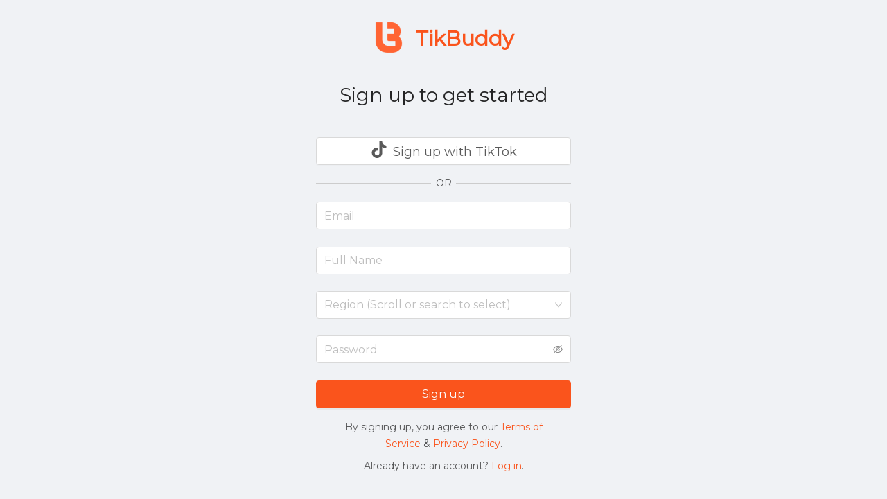

--- FILE ---
content_type: text/html; charset=utf-8
request_url: https://app.tikbuddy.com/api/user/queryregion
body_size: 13882
content:
{"code": "1", "msg": "callback success", "data": [{"id": "0fc969d2-cdb8-11eb-af89-309c23ed0aa7", "region_name": "Afghanistan", "region_code": "AF", "phone_code": "93", "region_img": "https://tiktok-data.oss-us-east-1.aliyuncs.com/tiktok-data%2Ftikbuddy%2Fregion-picture%2Faf.png?x-oss-process=image%2Fformat%2Cjpg&OSSAccessKeyId=LTAI4GF4qmRnVQXajs9cVfUv&Expires=1769338317&Signature=wQuBv7E8Ncpz2SaqGzlVLZHTkQg%3D"}, {"id": "11f6ee68-cdb8-11eb-8743-309c23ed0aa7", "region_name": "Aland Islands", "region_code": "AX", "phone_code": "358-18", "region_img": "https://tiktok-data.oss-us-east-1.aliyuncs.com/tiktok-data%2Ftikbuddy%2Fregion-picture%2Fax.png?x-oss-process=image%2Fformat%2Cjpg&OSSAccessKeyId=LTAI4GF4qmRnVQXajs9cVfUv&Expires=1769338317&Signature=bC8S54eYY0q4qfXUcBHfmCBhJrk%3D"}, {"id": "11fbd3a8-cdb8-11eb-a442-309c23ed0aa7", "region_name": "Albania", "region_code": "AL", "phone_code": "355", "region_img": "https://tiktok-data.oss-us-east-1.aliyuncs.com/tiktok-data%2Ftikbuddy%2Fregion-picture%2Fal.png?x-oss-process=image%2Fformat%2Cjpg&OSSAccessKeyId=LTAI4GF4qmRnVQXajs9cVfUv&Expires=1769338317&Signature=HLTCWvVsUTBeHVRRPAzkPrOFLPc%3D"}, {"id": "13db9d42-cdb8-11eb-9cd4-309c23ed0aa7", "region_name": "Algeria", "region_code": "DZ", "phone_code": "213", "region_img": "https://tiktok-data.oss-us-east-1.aliyuncs.com/tiktok-data%2Ftikbuddy%2Fregion-picture%2Fdz.png?x-oss-process=image%2Fformat%2Cjpg&OSSAccessKeyId=LTAI4GF4qmRnVQXajs9cVfUv&Expires=1769338317&Signature=2rxUO3Hm0qibpVVZMZeSGK0lUbU%3D"}, {"id": "173e05e4-cdb8-11eb-b4d7-309c23ed0aa7", "region_name": "American Samoa", "region_code": "AS", "phone_code": "1-684", "region_img": "https://tiktok-data.oss-us-east-1.aliyuncs.com/tiktok-data%2Ftikbuddy%2Fregion-picture%2Fas.png?x-oss-process=image%2Fformat%2Cjpg&OSSAccessKeyId=LTAI4GF4qmRnVQXajs9cVfUv&Expires=1769338317&Signature=ID1r7UrJWxftjGh5OpUxrdoXjp4%3D"}, {"id": "174472ee-cdb8-11eb-9fd9-309c23ed0aa7", "region_name": "Andorra", "region_code": "AD", "phone_code": "376", "region_img": "https://tiktok-data.oss-us-east-1.aliyuncs.com/tiktok-data%2Ftikbuddy%2Fregion-picture%2Fad.png?x-oss-process=image%2Fformat%2Cjpg&OSSAccessKeyId=LTAI4GF4qmRnVQXajs9cVfUv&Expires=1769338317&Signature=2q0oC5ZsZOcyfl%2F9cgFcGFIK0nM%3D"}, {"id": "17cbb258-cdb8-11eb-a125-309c23ed0aa7", "region_name": "Angola", "region_code": "AO", "phone_code": "244", "region_img": "https://tiktok-data.oss-us-east-1.aliyuncs.com/tiktok-data%2Ftikbuddy%2Fregion-picture%2Fao.png?x-oss-process=image%2Fformat%2Cjpg&OSSAccessKeyId=LTAI4GF4qmRnVQXajs9cVfUv&Expires=1769338317&Signature=vI5tNrG23u%2F158iMSlPfy2CrR%2Bw%3D"}, {"id": "190c5f8a-cdb8-11eb-a02f-309c23ed0aa7", "region_name": "Anguilla", "region_code": "AI", "phone_code": "1-264", "region_img": "https://tiktok-data.oss-us-east-1.aliyuncs.com/tiktok-data%2Ftikbuddy%2Fregion-picture%2Fai.png?x-oss-process=image%2Fformat%2Cjpg&OSSAccessKeyId=LTAI4GF4qmRnVQXajs9cVfUv&Expires=1769338317&Signature=Yv3NOOBV8ZsNAlfZcgdlgsZF9XE%3D"}, {"id": "19136936-cdb8-11eb-ac7d-309c23ed0aa7", "region_name": "Antarctica", "region_code": "AQ", "phone_code": "", "region_img": "https://tiktok-data.oss-us-east-1.aliyuncs.com/tiktok-data%2Ftikbuddy%2Fregion-picture%2Faq.png?x-oss-process=image%2Fformat%2Cjpg&OSSAccessKeyId=LTAI4GF4qmRnVQXajs9cVfUv&Expires=1769338317&Signature=UHD2XSVGmHjfZq6yhgw4WMBQUlI%3D"}, {"id": "1919fd3e-cdb8-11eb-97c5-309c23ed0aa7", "region_name": "Antigua And Barbuda", "region_code": "AG", "phone_code": "1-268", "region_img": "https://tiktok-data.oss-us-east-1.aliyuncs.com/tiktok-data%2Ftikbuddy%2Fregion-picture%2Fag.png?x-oss-process=image%2Fformat%2Cjpg&OSSAccessKeyId=LTAI4GF4qmRnVQXajs9cVfUv&Expires=1769338317&Signature=9dVeN4Et2e99aUk4ZlBkDbz0l0c%3D"}, {"id": "197729f4-cdb8-11eb-ad29-309c23ed0aa7", "region_name": "Argentina", "region_code": "AR", "phone_code": "54", "region_img": "https://tiktok-data.oss-us-east-1.aliyuncs.com/tiktok-data%2Ftikbuddy%2Fregion-picture%2Far.png?x-oss-process=image%2Fformat%2Cjpg&OSSAccessKeyId=LTAI4GF4qmRnVQXajs9cVfUv&Expires=1769338317&Signature=m8EdTvumGqD9RFZoHEOEYGbv9Bc%3D"}, {"id": "1ac3021e-cdb8-11eb-b262-309c23ed0aa7", "region_name": "Armenia", "region_code": "AM", "phone_code": "374", "region_img": "https://tiktok-data.oss-us-east-1.aliyuncs.com/tiktok-data%2Ftikbuddy%2Fregion-picture%2Fam.png?x-oss-process=image%2Fformat%2Cjpg&OSSAccessKeyId=LTAI4GF4qmRnVQXajs9cVfUv&Expires=1769338317&Signature=pZq%2FtBx%2BfDvk0ht7ZnCRnjwyrJc%3D"}, {"id": "1b556c92-cdb8-11eb-810f-309c23ed0aa7", "region_name": "Aruba", "region_code": "AW", "phone_code": "297", "region_img": "https://tiktok-data.oss-us-east-1.aliyuncs.com/tiktok-data%2Ftikbuddy%2Fregion-picture%2Faw.png?x-oss-process=image%2Fformat%2Cjpg&OSSAccessKeyId=LTAI4GF4qmRnVQXajs9cVfUv&Expires=1769338317&Signature=WEYaReQxD9%2F%2B4y8QqayQJzmPaFA%3D"}, {"id": "1b5e736c-cdb8-11eb-949c-309c23ed0aa7", "region_name": "Australia", "region_code": "AU", "phone_code": "61", "region_img": "https://tiktok-data.oss-us-east-1.aliyuncs.com/tiktok-data%2Ftikbuddy%2Fregion-picture%2Fau.png?x-oss-process=image%2Fformat%2Cjpg&OSSAccessKeyId=LTAI4GF4qmRnVQXajs9cVfUv&Expires=1769338317&Signature=UxYXv6szRniKdr4NnzoX%2FxGyESA%3D"}, {"id": "1c7956a4-cdb8-11eb-9c89-309c23ed0aa7", "region_name": "Austria", "region_code": "AT", "phone_code": "43", "region_img": "https://tiktok-data.oss-us-east-1.aliyuncs.com/tiktok-data%2Ftikbuddy%2Fregion-picture%2Fat.png?x-oss-process=image%2Fformat%2Cjpg&OSSAccessKeyId=LTAI4GF4qmRnVQXajs9cVfUv&Expires=1769338317&Signature=yIZjBXkaczc4n2iV4LeneFTdS3Y%3D"}, {"id": "1d5494a4-cdb8-11eb-afb3-309c23ed0aa7", "region_name": "Azerbaijan", "region_code": "AZ", "phone_code": "994", "region_img": "https://tiktok-data.oss-us-east-1.aliyuncs.com/tiktok-data%2Ftikbuddy%2Fregion-picture%2Faz.png?x-oss-process=image%2Fformat%2Cjpg&OSSAccessKeyId=LTAI4GF4qmRnVQXajs9cVfUv&Expires=1769338317&Signature=RGAW6XCz27n0R6bxXqus20mdyzM%3D"}, {"id": "2164a368-cdb8-11eb-8d70-309c23ed0aa7", "region_name": "Bahamas The", "region_code": "BS", "phone_code": "1-242", "region_img": "https://tiktok-data.oss-us-east-1.aliyuncs.com/tiktok-data%2Ftikbuddy%2Fregion-picture%2Fbs.png?x-oss-process=image%2Fformat%2Cjpg&OSSAccessKeyId=LTAI4GF4qmRnVQXajs9cVfUv&Expires=1769338317&Signature=dvDfkYiLe%2Byo%2F0OVrliu1yD9dzw%3D"}, {"id": "234fc1ae-cdb8-11eb-855a-309c23ed0aa7", "region_name": "Bahrain", "region_code": "BH", "phone_code": "973", "region_img": "https://tiktok-data.oss-us-east-1.aliyuncs.com/tiktok-data%2Ftikbuddy%2Fregion-picture%2Fbh.png?x-oss-process=image%2Fformat%2Cjpg&OSSAccessKeyId=LTAI4GF4qmRnVQXajs9cVfUv&Expires=1769338317&Signature=MLc2FKKULHV7ZwknwZymFM5oB0s%3D"}, {"id": "238267d2-cdb8-11eb-849c-309c23ed0aa7", "region_name": "Bangladesh", "region_code": "BD", "phone_code": "880", "region_img": "https://tiktok-data.oss-us-east-1.aliyuncs.com/tiktok-data%2Ftikbuddy%2Fregion-picture%2Fbd.png?x-oss-process=image%2Fformat%2Cjpg&OSSAccessKeyId=LTAI4GF4qmRnVQXajs9cVfUv&Expires=1769338317&Signature=y42ljEcOXoO9KAizdnVyN6qnb20%3D"}, {"id": "2629fe94-cdb8-11eb-aff9-309c23ed0aa7", "region_name": "Barbados", "region_code": "BB", "phone_code": "1-246", "region_img": "https://tiktok-data.oss-us-east-1.aliyuncs.com/tiktok-data%2Ftikbuddy%2Fregion-picture%2Fbb.png?x-oss-process=image%2Fformat%2Cjpg&OSSAccessKeyId=LTAI4GF4qmRnVQXajs9cVfUv&Expires=1769338317&Signature=aEsQJ5HFtLr2mgkFEyj632dElyE%3D"}, {"id": "2702cadc-cdb8-11eb-b45a-309c23ed0aa7", "region_name": "Belarus", "region_code": "BY", "phone_code": "375", "region_img": "https://tiktok-data.oss-us-east-1.aliyuncs.com/tiktok-data%2Ftikbuddy%2Fregion-picture%2Fby.png?x-oss-process=image%2Fformat%2Cjpg&OSSAccessKeyId=LTAI4GF4qmRnVQXajs9cVfUv&Expires=1769338317&Signature=WUG0fEen9ECAscRUEUUwZmRWttw%3D"}, {"id": "276353de-cdb8-11eb-ae59-309c23ed0aa7", "region_name": "Belgium", "region_code": "BE", "phone_code": "32", "region_img": "https://tiktok-data.oss-us-east-1.aliyuncs.com/tiktok-data%2Ftikbuddy%2Fregion-picture%2Fbe.png?x-oss-process=image%2Fformat%2Cjpg&OSSAccessKeyId=LTAI4GF4qmRnVQXajs9cVfUv&Expires=1769338317&Signature=afscJvcc8KEcMEp%2FoVuTDlSzR5I%3D"}, {"id": "27fa5690-cdb8-11eb-a401-309c23ed0aa7", "region_name": "Belize", "region_code": "BZ", "phone_code": "501", "region_img": "https://tiktok-data.oss-us-east-1.aliyuncs.com/tiktok-data%2Ftikbuddy%2Fregion-picture%2Fbz.png?x-oss-process=image%2Fformat%2Cjpg&OSSAccessKeyId=LTAI4GF4qmRnVQXajs9cVfUv&Expires=1769338317&Signature=XerwzmOOvIZ6WHOgwhDPL3it6KA%3D"}, {"id": "288e6eee-cdb8-11eb-b096-309c23ed0aa7", "region_name": "Benin", "region_code": "BJ", "phone_code": "229", "region_img": "https://tiktok-data.oss-us-east-1.aliyuncs.com/tiktok-data%2Ftikbuddy%2Fregion-picture%2Fbj.png?x-oss-process=image%2Fformat%2Cjpg&OSSAccessKeyId=LTAI4GF4qmRnVQXajs9cVfUv&Expires=1769338317&Signature=HTqMOEb8dhtkK941E37a50bYTPc%3D"}, {"id": "2939059e-cdb8-11eb-8023-309c23ed0aa7", "region_name": "Bermuda", "region_code": "BM", "phone_code": "1-441", "region_img": "https://tiktok-data.oss-us-east-1.aliyuncs.com/tiktok-data%2Ftikbuddy%2Fregion-picture%2Fbm.png?x-oss-process=image%2Fformat%2Cjpg&OSSAccessKeyId=LTAI4GF4qmRnVQXajs9cVfUv&Expires=1769338317&Signature=QnYSSIX6GyvK0qkXgPW900tJPE4%3D"}, {"id": "2993e6a6-cdb8-11eb-860f-309c23ed0aa7", "region_name": "Bhutan", "region_code": "BT", "phone_code": "975", "region_img": "https://tiktok-data.oss-us-east-1.aliyuncs.com/tiktok-data%2Ftikbuddy%2Fregion-picture%2Fbt.png?x-oss-process=image%2Fformat%2Cjpg&OSSAccessKeyId=LTAI4GF4qmRnVQXajs9cVfUv&Expires=1769338317&Signature=3uWW5Oegxnqg8eXByuBFnYwqltY%3D"}, {"id": "2ac6cec2-cdb8-11eb-a564-309c23ed0aa7", "region_name": "Bolivia", "region_code": "BO", "phone_code": "591", "region_img": "https://tiktok-data.oss-us-east-1.aliyuncs.com/tiktok-data%2Ftikbuddy%2Fregion-picture%2Fbo.png?x-oss-process=image%2Fformat%2Cjpg&OSSAccessKeyId=LTAI4GF4qmRnVQXajs9cVfUv&Expires=1769338317&Signature=J%2B5DvQIm2aGpqQPOccoQn0FnnDk%3D"}, {"id": "2b4dc238-cdb8-11eb-bb5b-309c23ed0aa7", "region_name": "Bonaire, Sint Eustatius and Saba", "region_code": "BQ", "phone_code": "599", "region_img": "https://tiktok-data.oss-us-east-1.aliyuncs.com/tiktok-data%2Ftikbuddy%2Fregion-picture%2Fbq.png?x-oss-process=image%2Fformat%2Cjpg&OSSAccessKeyId=LTAI4GF4qmRnVQXajs9cVfUv&Expires=1769338317&Signature=bFNlW061qvy7eehKEgR5hKMRCzc%3D"}, {"id": "2b52cc3e-cdb8-11eb-9bc1-309c23ed0aa7", "region_name": "Bosnia and Herzegovina", "region_code": "BA", "phone_code": "387", "region_img": "https://tiktok-data.oss-us-east-1.aliyuncs.com/tiktok-data%2Ftikbuddy%2Fregion-picture%2Fba.png?x-oss-process=image%2Fformat%2Cjpg&OSSAccessKeyId=LTAI4GF4qmRnVQXajs9cVfUv&Expires=1769338317&Signature=Pw45loww%2BxR8sTUOBvnGM5ZrDJg%3D"}, {"id": "2be5d386-cdb8-11eb-b92c-309c23ed0aa7", "region_name": "Botswana", "region_code": "BW", "phone_code": "267", "region_img": "https://tiktok-data.oss-us-east-1.aliyuncs.com/tiktok-data%2Ftikbuddy%2Fregion-picture%2Fbw.png?x-oss-process=image%2Fformat%2Cjpg&OSSAccessKeyId=LTAI4GF4qmRnVQXajs9cVfUv&Expires=1769338317&Signature=FSUJqTxF8naajBJRwvj%2FpshpCaA%3D"}, {"id": "2c9a0da4-cdb8-11eb-b81a-309c23ed0aa7", "region_name": "Bouvet Island", "region_code": "BV", "phone_code": "0055", "region_img": "https://tiktok-data.oss-us-east-1.aliyuncs.com/tiktok-data%2Ftikbuddy%2Fregion-picture%2Fbv.png?x-oss-process=image%2Fformat%2Cjpg&OSSAccessKeyId=LTAI4GF4qmRnVQXajs9cVfUv&Expires=1769338317&Signature=WLP7wGatwB%2Fr1q%2FvlPbiRcREBwU%3D"}, {"id": "2c9e7d78-cdb8-11eb-97f2-309c23ed0aa7", "region_name": "Brazil", "region_code": "BR", "phone_code": "55", "region_img": "https://tiktok-data.oss-us-east-1.aliyuncs.com/tiktok-data%2Ftikbuddy%2Fregion-picture%2Fbr.png?x-oss-process=image%2Fformat%2Cjpg&OSSAccessKeyId=LTAI4GF4qmRnVQXajs9cVfUv&Expires=1769338317&Signature=WVkWRq1Jhy7WpI6vpQnh7LH9tW0%3D"}, {"id": "2fedc678-cdb8-11eb-9458-309c23ed0aa7", "region_name": "British Indian Ocean Territory", "region_code": "IO", "phone_code": "246", "region_img": "https://tiktok-data.oss-us-east-1.aliyuncs.com/tiktok-data%2Ftikbuddy%2Fregion-picture%2Fio.png?x-oss-process=image%2Fformat%2Cjpg&OSSAccessKeyId=LTAI4GF4qmRnVQXajs9cVfUv&Expires=1769338317&Signature=pKVwL24KDpLYd2a5dmvMkLiDNNk%3D"}, {"id": "2ffa2ade-cdb8-11eb-b1b4-309c23ed0aa7", "region_name": "Brunei", "region_code": "BN", "phone_code": "673", "region_img": "https://tiktok-data.oss-us-east-1.aliyuncs.com/tiktok-data%2Ftikbuddy%2Fregion-picture%2Fbn.png?x-oss-process=image%2Fformat%2Cjpg&OSSAccessKeyId=LTAI4GF4qmRnVQXajs9cVfUv&Expires=1769338317&Signature=jPLjqrA%2BQdJFU6Ten7zN0f4jEck%3D"}, {"id": "3080cd90-cdb8-11eb-8889-309c23ed0aa7", "region_name": "Bulgaria", "region_code": "BG", "phone_code": "359", "region_img": "https://tiktok-data.oss-us-east-1.aliyuncs.com/tiktok-data%2Ftikbuddy%2Fregion-picture%2Fbg.png?x-oss-process=image%2Fformat%2Cjpg&OSSAccessKeyId=LTAI4GF4qmRnVQXajs9cVfUv&Expires=1769338317&Signature=cE9A7dv2Jcgv7YHCCT3nXa2eyB0%3D"}, {"id": "33505642-cdb8-11eb-9232-309c23ed0aa7", "region_name": "Burkina Faso", "region_code": "BF", "phone_code": "226", "region_img": "https://tiktok-data.oss-us-east-1.aliyuncs.com/tiktok-data%2Ftikbuddy%2Fregion-picture%2Fbf.png?x-oss-process=image%2Fformat%2Cjpg&OSSAccessKeyId=LTAI4GF4qmRnVQXajs9cVfUv&Expires=1769338317&Signature=yKwknLYdVFbaaecrSVA7km63UKE%3D"}, {"id": "35dfc422-cdb8-11eb-9943-309c23ed0aa7", "region_name": "Burundi", "region_code": "BI", "phone_code": "257", "region_img": "https://tiktok-data.oss-us-east-1.aliyuncs.com/tiktok-data%2Ftikbuddy%2Fregion-picture%2Fbi.png?x-oss-process=image%2Fformat%2Cjpg&OSSAccessKeyId=LTAI4GF4qmRnVQXajs9cVfUv&Expires=1769338317&Signature=Y8VwDr33zZikuUEZaO2s1suBbmk%3D"}, {"id": "3792bb06-cdb8-11eb-96ba-309c23ed0aa7", "region_name": "Cambodia", "region_code": "KH", "phone_code": "855", "region_img": "https://tiktok-data.oss-us-east-1.aliyuncs.com/tiktok-data%2Ftikbuddy%2Fregion-picture%2Fkh.png?x-oss-process=image%2Fformat%2Cjpg&OSSAccessKeyId=LTAI4GF4qmRnVQXajs9cVfUv&Expires=1769338317&Signature=yRJ2rAx82GM%2FBnK9bB9e7PYuXog%3D"}, {"id": "38f11686-cdb8-11eb-a917-309c23ed0aa7", "region_name": "Cameroon", "region_code": "CM", "phone_code": "237", "region_img": "https://tiktok-data.oss-us-east-1.aliyuncs.com/tiktok-data%2Ftikbuddy%2Fregion-picture%2Fcm.png?x-oss-process=image%2Fformat%2Cjpg&OSSAccessKeyId=LTAI4GF4qmRnVQXajs9cVfUv&Expires=1769338317&Signature=ivpRDnQ725To5qh7QCI2o2eAEGw%3D"}, {"id": "399ff622-cdb8-11eb-bc42-309c23ed0aa7", "region_name": "Canada", "region_code": "CA", "phone_code": "1", "region_img": "https://tiktok-data.oss-us-east-1.aliyuncs.com/tiktok-data%2Ftikbuddy%2Fregion-picture%2Fca.png?x-oss-process=image%2Fformat%2Cjpg&OSSAccessKeyId=LTAI4GF4qmRnVQXajs9cVfUv&Expires=1769338317&Signature=k35kkBjaaUEtUK7uMW%2B8e6IQIm0%3D"}, {"id": "3ab5a592-cdb8-11eb-8126-309c23ed0aa7", "region_name": "Cape Verde", "region_code": "CV", "phone_code": "238", "region_img": "https://tiktok-data.oss-us-east-1.aliyuncs.com/tiktok-data%2Ftikbuddy%2Fregion-picture%2Fcv.png?x-oss-process=image%2Fformat%2Cjpg&OSSAccessKeyId=LTAI4GF4qmRnVQXajs9cVfUv&Expires=1769338317&Signature=b0%2B738lFLLoZi3toqtAcJh25YIg%3D"}, {"id": "3c1822ae-cdb8-11eb-ab43-309c23ed0aa7", "region_name": "Cayman Islands", "region_code": "KY", "phone_code": "1-345", "region_img": "https://tiktok-data.oss-us-east-1.aliyuncs.com/tiktok-data%2Ftikbuddy%2Fregion-picture%2Fky.png?x-oss-process=image%2Fformat%2Cjpg&OSSAccessKeyId=LTAI4GF4qmRnVQXajs9cVfUv&Expires=1769338317&Signature=U1%2FnEkpbxlLjiyxoTJYkxfxb6c4%3D"}, {"id": "3c1fa1e8-cdb8-11eb-931b-309c23ed0aa7", "region_name": "Central African Republic", "region_code": "CF", "phone_code": "236", "region_img": "https://tiktok-data.oss-us-east-1.aliyuncs.com/tiktok-data%2Ftikbuddy%2Fregion-picture%2Fcf.png?x-oss-process=image%2Fformat%2Cjpg&OSSAccessKeyId=LTAI4GF4qmRnVQXajs9cVfUv&Expires=1769338317&Signature=asJ%2FXlFjtdFEKPkjMwc04x9Erps%3D"}, {"id": "3d13f818-cdb8-11eb-be37-309c23ed0aa7", "region_name": "Chad", "region_code": "TD", "phone_code": "235", "region_img": "https://tiktok-data.oss-us-east-1.aliyuncs.com/tiktok-data%2Ftikbuddy%2Fregion-picture%2Ftd.png?x-oss-process=image%2Fformat%2Cjpg&OSSAccessKeyId=LTAI4GF4qmRnVQXajs9cVfUv&Expires=1769338317&Signature=yJyURvixBR7iTeDib3OSfRcZaAY%3D"}, {"id": "3e6cd0c2-cdb8-11eb-ba2d-309c23ed0aa7", "region_name": "Chile", "region_code": "CL", "phone_code": "56", "region_img": "https://tiktok-data.oss-us-east-1.aliyuncs.com/tiktok-data%2Ftikbuddy%2Fregion-picture%2Fcl.png?x-oss-process=image%2Fformat%2Cjpg&OSSAccessKeyId=LTAI4GF4qmRnVQXajs9cVfUv&Expires=1769338317&Signature=R9sxs1%2BpK68NZTgGQfDIvM1sKpo%3D"}, {"id": "3f5078be-cdb8-11eb-ba15-309c23ed0aa7", "region_name": "China", "region_code": "CN", "phone_code": "86", "region_img": "https://tiktok-data.oss-us-east-1.aliyuncs.com/tiktok-data%2Ftikbuddy%2Fregion-picture%2Fcn.png?x-oss-process=image%2Fformat%2Cjpg&OSSAccessKeyId=LTAI4GF4qmRnVQXajs9cVfUv&Expires=1769338317&Signature=IY%2F2KXLPLkHxmC43PQZ0xYi4GLg%3D"}, {"id": "414587d8-cdb8-11eb-94da-309c23ed0aa7", "region_name": "Christmas Island", "region_code": "CX", "phone_code": "61", "region_img": "https://tiktok-data.oss-us-east-1.aliyuncs.com/tiktok-data%2Ftikbuddy%2Fregion-picture%2Fcx.png?x-oss-process=image%2Fformat%2Cjpg&OSSAccessKeyId=LTAI4GF4qmRnVQXajs9cVfUv&Expires=1769338317&Signature=2BcnHmRKFXGoHosNdy43djaouHE%3D"}, {"id": "414e3fe2-cdb8-11eb-b27e-309c23ed0aa7", "region_name": "Cocos (Keeling) Islands", "region_code": "CC", "phone_code": "61", "region_img": "https://tiktok-data.oss-us-east-1.aliyuncs.com/tiktok-data%2Ftikbuddy%2Fregion-picture%2Fcc.png?x-oss-process=image%2Fformat%2Cjpg&OSSAccessKeyId=LTAI4GF4qmRnVQXajs9cVfUv&Expires=1769338317&Signature=HBAIMBjyxN7LHrTSn9%2FWWpA7OpI%3D"}, {"id": "4157950c-cdb8-11eb-a283-309c23ed0aa7", "region_name": "Colombia", "region_code": "CO", "phone_code": "57", "region_img": "https://tiktok-data.oss-us-east-1.aliyuncs.com/tiktok-data%2Ftikbuddy%2Fregion-picture%2Fco.png?x-oss-process=image%2Fformat%2Cjpg&OSSAccessKeyId=LTAI4GF4qmRnVQXajs9cVfUv&Expires=1769338317&Signature=VT6HK05oqLYqjR2bBs8i9cydzoA%3D"}, {"id": "434eef24-cdb8-11eb-9192-309c23ed0aa7", "region_name": "Comoros", "region_code": "KM", "phone_code": "269", "region_img": "https://tiktok-data.oss-us-east-1.aliyuncs.com/tiktok-data%2Ftikbuddy%2Fregion-picture%2Fkm.png?x-oss-process=image%2Fformat%2Cjpg&OSSAccessKeyId=LTAI4GF4qmRnVQXajs9cVfUv&Expires=1769338317&Signature=i1VjjfjGukzrS8y8cc704uo2Ai8%3D"}, {"id": "43921968-cdb8-11eb-8cc5-309c23ed0aa7", "region_name": "Congo", "region_code": "CG", "phone_code": "242", "region_img": "https://tiktok-data.oss-us-east-1.aliyuncs.com/tiktok-data%2Ftikbuddy%2Fregion-picture%2Fcg.png?x-oss-process=image%2Fformat%2Cjpg&OSSAccessKeyId=LTAI4GF4qmRnVQXajs9cVfUv&Expires=1769338317&Signature=QCeGys0e4vTAzMLBW6tMXCHuR6o%3D"}, {"id": "45d61a1e-cdb8-11eb-bfff-309c23ed0aa7", "region_name": "Cook Islands", "region_code": "CK", "phone_code": "682", "region_img": "https://tiktok-data.oss-us-east-1.aliyuncs.com/tiktok-data%2Ftikbuddy%2Fregion-picture%2Fck.png?x-oss-process=image%2Fformat%2Cjpg&OSSAccessKeyId=LTAI4GF4qmRnVQXajs9cVfUv&Expires=1769338317&Signature=2CbXseeKtsBMA3pRRecrH%2BVrTMk%3D"}, {"id": "45dbec06-cdb8-11eb-9ddb-309c23ed0aa7", "region_name": "Costa Rica", "region_code": "CR", "phone_code": "506", "region_img": "https://tiktok-data.oss-us-east-1.aliyuncs.com/tiktok-data%2Ftikbuddy%2Fregion-picture%2Fcr.png?x-oss-process=image%2Fformat%2Cjpg&OSSAccessKeyId=LTAI4GF4qmRnVQXajs9cVfUv&Expires=1769338317&Signature=%2B1WS55c7AlO5UJ0TCb41%2FBui2Fg%3D"}, {"id": "463a9ec8-cdb8-11eb-9adf-309c23ed0aa7", "region_name": "Cote D'Ivoire (Ivory Coast)", "region_code": "CI", "phone_code": "225", "region_img": "https://tiktok-data.oss-us-east-1.aliyuncs.com/tiktok-data%2Ftikbuddy%2Fregion-picture%2Fci.png?x-oss-process=image%2Fformat%2Cjpg&OSSAccessKeyId=LTAI4GF4qmRnVQXajs9cVfUv&Expires=1769338317&Signature=GJZQKKk9cq2CyZI%2B%2BlZWH03aGQs%3D"}, {"id": "47a4e964-cdb8-11eb-9524-309c23ed0aa7", "region_name": "Croatia (Hrvatska)", "region_code": "HR", "phone_code": "385", "region_img": "https://tiktok-data.oss-us-east-1.aliyuncs.com/tiktok-data%2Ftikbuddy%2Fregion-picture%2Fhr.png?x-oss-process=image%2Fformat%2Cjpg&OSSAccessKeyId=LTAI4GF4qmRnVQXajs9cVfUv&Expires=1769338317&Signature=duFHTUTqksCQsgy9kXdWklSBOOM%3D"}, {"id": "48f8ddca-cdb8-11eb-ad5c-309c23ed0aa7", "region_name": "Cuba", "region_code": "CU", "phone_code": "53", "region_img": "https://tiktok-data.oss-us-east-1.aliyuncs.com/tiktok-data%2Ftikbuddy%2Fregion-picture%2Fcu.png?x-oss-process=image%2Fformat%2Cjpg&OSSAccessKeyId=LTAI4GF4qmRnVQXajs9cVfUv&Expires=1769338317&Signature=9qlr7mncyxYc3kgM6m3Nt%2FpggYA%3D"}, {"id": "49d5a2fa-cdb8-11eb-ae0a-309c23ed0aa7", "region_name": "Curaçao", "region_code": "CW", "phone_code": "599", "region_img": "https://tiktok-data.oss-us-east-1.aliyuncs.com/tiktok-data%2Ftikbuddy%2Fregion-picture%2Fcw.png?x-oss-process=image%2Fformat%2Cjpg&OSSAccessKeyId=LTAI4GF4qmRnVQXajs9cVfUv&Expires=1769338317&Signature=8TtBkUeZX%2FJXnDYUezwzv9qCg2E%3D"}, {"id": "49da8874-cdb8-11eb-ad6f-309c23ed0aa7", "region_name": "Cyprus", "region_code": "CY", "phone_code": "357", "region_img": "https://tiktok-data.oss-us-east-1.aliyuncs.com/tiktok-data%2Ftikbuddy%2Fregion-picture%2Fcy.png?x-oss-process=image%2Fformat%2Cjpg&OSSAccessKeyId=LTAI4GF4qmRnVQXajs9cVfUv&Expires=1769338317&Signature=tulsT4CH0tU%2BUjenB7LrZTsnlN0%3D"}, {"id": "4aeab5ba-cdb8-11eb-8ec0-309c23ed0aa7", "region_name": "Czech Republic", "region_code": "CZ", "phone_code": "420", "region_img": "https://tiktok-data.oss-us-east-1.aliyuncs.com/tiktok-data%2Ftikbuddy%2Fregion-picture%2Fcz.png?x-oss-process=image%2Fformat%2Cjpg&OSSAccessKeyId=LTAI4GF4qmRnVQXajs9cVfUv&Expires=1769338317&Signature=vpaFJz8TebK5GitaPwW5cjQckoQ%3D"}, {"id": "4f201b54-cdb8-11eb-8eba-309c23ed0aa7", "region_name": "Denmark", "region_code": "DK", "phone_code": "45", "region_img": "https://tiktok-data.oss-us-east-1.aliyuncs.com/tiktok-data%2Ftikbuddy%2Fregion-picture%2Fdk.png?x-oss-process=image%2Fformat%2Cjpg&OSSAccessKeyId=LTAI4GF4qmRnVQXajs9cVfUv&Expires=1769338317&Signature=71BSEGzckY6peLZnzCO2%2FX8vz44%3D"}, {"id": "4f8d07f4-cdb8-11eb-a2f2-309c23ed0aa7", "region_name": "Djibouti", "region_code": "DJ", "phone_code": "253", "region_img": "https://tiktok-data.oss-us-east-1.aliyuncs.com/tiktok-data%2Ftikbuddy%2Fregion-picture%2Fdj.png?x-oss-process=image%2Fformat%2Cjpg&OSSAccessKeyId=LTAI4GF4qmRnVQXajs9cVfUv&Expires=1769338317&Signature=edyCm6Q2cQ6lcNeb063hK5NV84E%3D"}, {"id": "4ffa6c62-cdb8-11eb-953a-309c23ed0aa7", "region_name": "Dominica", "region_code": "DM", "phone_code": "1-767", "region_img": "https://tiktok-data.oss-us-east-1.aliyuncs.com/tiktok-data%2Ftikbuddy%2Fregion-picture%2Fdm.png?x-oss-process=image%2Fformat%2Cjpg&OSSAccessKeyId=LTAI4GF4qmRnVQXajs9cVfUv&Expires=1769338317&Signature=T%2BG%2BJHhc4gltbSev28omWtgqJQk%3D"}, {"id": "5088dc62-cdb8-11eb-949b-309c23ed0aa7", "region_name": "Dominican Republic", "region_code": "DO", "phone_code": "1-809", "region_img": "https://tiktok-data.oss-us-east-1.aliyuncs.com/tiktok-data%2Ftikbuddy%2Fregion-picture%2Fdo.png?x-oss-process=image%2Fformat%2Cjpg&OSSAccessKeyId=LTAI4GF4qmRnVQXajs9cVfUv&Expires=1769338317&Signature=NkCAJafSAue6rq3aZ8N0pQFWB9U%3D"}, {"id": "442db314-cdb8-11eb-b806-309c23ed0aa7", "region_name": "DR Congo", "region_code": "CD", "phone_code": "243", "region_img": "https://tiktok-data.oss-us-east-1.aliyuncs.com/tiktok-data%2Ftikbuddy%2Fregion-picture%2Fcd.png?x-oss-process=image%2Fformat%2Cjpg&OSSAccessKeyId=LTAI4GF4qmRnVQXajs9cVfUv&Expires=1769338317&Signature=zdiQt6uzQ36MaLwjgAqBbF5Y%2FTc%3D"}, {"id": "5309c176-cdb8-11eb-9ccd-309c23ed0aa7", "region_name": "East Timor", "region_code": "TL", "phone_code": "670", "region_img": "https://tiktok-data.oss-us-east-1.aliyuncs.com/tiktok-data%2Ftikbuddy%2Fregion-picture%2Ftl.png?x-oss-process=image%2Fformat%2Cjpg&OSSAccessKeyId=LTAI4GF4qmRnVQXajs9cVfUv&Expires=1769338317&Signature=FIrTKfsQMNoAuAjEIHJ3P9qbbyg%3D"}, {"id": "53dcbc38-cdb8-11eb-b0f4-309c23ed0aa7", "region_name": "Ecuador", "region_code": "EC", "phone_code": "593", "region_img": "https://tiktok-data.oss-us-east-1.aliyuncs.com/tiktok-data%2Ftikbuddy%2Fregion-picture%2Fec.png?x-oss-process=image%2Fformat%2Cjpg&OSSAccessKeyId=LTAI4GF4qmRnVQXajs9cVfUv&Expires=1769338317&Signature=lw9ycti%2Bj0akE7seTZIHr%2BPOfyU%3D"}, {"id": "55477d70-cdb8-11eb-9945-309c23ed0aa7", "region_name": "Egypt", "region_code": "EG", "phone_code": "20", "region_img": "https://tiktok-data.oss-us-east-1.aliyuncs.com/tiktok-data%2Ftikbuddy%2Fregion-picture%2Feg.png?x-oss-process=image%2Fformat%2Cjpg&OSSAccessKeyId=LTAI4GF4qmRnVQXajs9cVfUv&Expires=1769338317&Signature=qSuJh%2FK6pg2K%2BvR4X%2BfnUleT2fY%3D"}, {"id": "5797931c-cdb8-11eb-aea6-309c23ed0aa7", "region_name": "El Salvador", "region_code": "SV", "phone_code": "503", "region_img": "https://tiktok-data.oss-us-east-1.aliyuncs.com/tiktok-data%2Ftikbuddy%2Fregion-picture%2Fsv.png?x-oss-process=image%2Fformat%2Cjpg&OSSAccessKeyId=LTAI4GF4qmRnVQXajs9cVfUv&Expires=1769338317&Signature=j22fUj%2BcxRXYTMfgR8HQGGBIzX0%3D"}, {"id": "582d8262-cdb8-11eb-8f78-309c23ed0aa7", "region_name": "Equatorial Guinea", "region_code": "GQ", "phone_code": "240", "region_img": "https://tiktok-data.oss-us-east-1.aliyuncs.com/tiktok-data%2Ftikbuddy%2Fregion-picture%2Fgq.png?x-oss-process=image%2Fformat%2Cjpg&OSSAccessKeyId=LTAI4GF4qmRnVQXajs9cVfUv&Expires=1769338317&Signature=eBHKi0XGROqEA77gGLrV74v2wTE%3D"}, {"id": "58cc9fc6-cdb8-11eb-8d40-309c23ed0aa7", "region_name": "Eritrea", "region_code": "ER", "phone_code": "291", "region_img": "https://tiktok-data.oss-us-east-1.aliyuncs.com/tiktok-data%2Ftikbuddy%2Fregion-picture%2Fer.png?x-oss-process=image%2Fformat%2Cjpg&OSSAccessKeyId=LTAI4GF4qmRnVQXajs9cVfUv&Expires=1769338317&Signature=etQdw5RXO4m%2BxpMnopevGrJtahg%3D"}, {"id": "59233808-cdb8-11eb-a9a4-309c23ed0aa7", "region_name": "Estonia", "region_code": "EE", "phone_code": "372", "region_img": "https://tiktok-data.oss-us-east-1.aliyuncs.com/tiktok-data%2Ftikbuddy%2Fregion-picture%2Fee.png?x-oss-process=image%2Fformat%2Cjpg&OSSAccessKeyId=LTAI4GF4qmRnVQXajs9cVfUv&Expires=1769338317&Signature=ARf93ZBwCw6Wn9ODZ%2FWnoVYyx04%3D"}, {"id": "59bbc276-cdb8-11eb-9360-309c23ed0aa7", "region_name": "Ethiopia", "region_code": "ET", "phone_code": "251", "region_img": "https://tiktok-data.oss-us-east-1.aliyuncs.com/tiktok-data%2Ftikbuddy%2Fregion-picture%2Fet.png?x-oss-process=image%2Fformat%2Cjpg&OSSAccessKeyId=LTAI4GF4qmRnVQXajs9cVfUv&Expires=1769338317&Signature=gHBJQBdSfnJqtNxpGDnFT4TBVJo%3D"}, {"id": "5a6ffbac-cdb8-11eb-9e9a-309c23ed0aa7", "region_name": "Falkland Islands", "region_code": "FK", "phone_code": "500", "region_img": "https://tiktok-data.oss-us-east-1.aliyuncs.com/tiktok-data%2Ftikbuddy%2Fregion-picture%2Ffk.png?x-oss-process=image%2Fformat%2Cjpg&OSSAccessKeyId=LTAI4GF4qmRnVQXajs9cVfUv&Expires=1769338317&Signature=TSCHQvgd0ezEbEnTsalHJLQNuJs%3D"}, {"id": "5a78db68-cdb8-11eb-b40f-309c23ed0aa7", "region_name": "Faroe Islands", "region_code": "FO", "phone_code": "298", "region_img": "https://tiktok-data.oss-us-east-1.aliyuncs.com/tiktok-data%2Ftikbuddy%2Fregion-picture%2Ffo.png?x-oss-process=image%2Fformat%2Cjpg&OSSAccessKeyId=LTAI4GF4qmRnVQXajs9cVfUv&Expires=1769338317&Signature=BG1bLohFHVDDxPf%2BlCoM0%2BldriY%3D"}, {"id": "5a816ca2-cdb8-11eb-a3cc-309c23ed0aa7", "region_name": "Fiji Islands", "region_code": "FJ", "phone_code": "679", "region_img": "https://tiktok-data.oss-us-east-1.aliyuncs.com/tiktok-data%2Ftikbuddy%2Fregion-picture%2Ffj.png?x-oss-process=image%2Fformat%2Cjpg&OSSAccessKeyId=LTAI4GF4qmRnVQXajs9cVfUv&Expires=1769338317&Signature=LBBtWa5gI6Uezviz9XUukrYiRhc%3D"}, {"id": "5b4717f6-cdb8-11eb-91ec-309c23ed0aa7", "region_name": "Finland", "region_code": "FI", "phone_code": "358", "region_img": "https://tiktok-data.oss-us-east-1.aliyuncs.com/tiktok-data%2Ftikbuddy%2Fregion-picture%2Ffi.png?x-oss-process=image%2Fformat%2Cjpg&OSSAccessKeyId=LTAI4GF4qmRnVQXajs9cVfUv&Expires=1769338317&Signature=MzpLU5uhMHnQFpG4dV0UoUDcLYA%3D"}, {"id": "5c9450e8-cdb8-11eb-8ccb-309c23ed0aa7", "region_name": "France", "region_code": "FR", "phone_code": "33", "region_img": "https://tiktok-data.oss-us-east-1.aliyuncs.com/tiktok-data%2Ftikbuddy%2Fregion-picture%2Ffr.png?x-oss-process=image%2Fformat%2Cjpg&OSSAccessKeyId=LTAI4GF4qmRnVQXajs9cVfUv&Expires=1769338317&Signature=oRb40%2FFTLYjRfN1dWo5yVOFHD58%3D"}, {"id": "5f190910-cdb8-11eb-ba7f-309c23ed0aa7", "region_name": "French Guiana", "region_code": "GF", "phone_code": "594", "region_img": "https://tiktok-data.oss-us-east-1.aliyuncs.com/tiktok-data%2Ftikbuddy%2Fregion-picture%2Fgf.png?x-oss-process=image%2Fformat%2Cjpg&OSSAccessKeyId=LTAI4GF4qmRnVQXajs9cVfUv&Expires=1769338317&Signature=PpiHJMHvFSIZT4bljH6CpALRhHY%3D"}, {"id": "5f23e612-cdb8-11eb-9b52-309c23ed0aa7", "region_name": "French Polynesia", "region_code": "PF", "phone_code": "689", "region_img": "https://tiktok-data.oss-us-east-1.aliyuncs.com/tiktok-data%2Ftikbuddy%2Fregion-picture%2Fpf.png?x-oss-process=image%2Fformat%2Cjpg&OSSAccessKeyId=LTAI4GF4qmRnVQXajs9cVfUv&Expires=1769338317&Signature=hF%2B3T4opinJ4%2FUpIdhnDUUuXG5o%3D"}, {"id": "5f29690a-cdb8-11eb-b03b-309c23ed0aa7", "region_name": "French Southern Territories", "region_code": "TF", "phone_code": "", "region_img": "https://tiktok-data.oss-us-east-1.aliyuncs.com/tiktok-data%2Ftikbuddy%2Fregion-picture%2Ftf.png?x-oss-process=image%2Fformat%2Cjpg&OSSAccessKeyId=LTAI4GF4qmRnVQXajs9cVfUv&Expires=1769338317&Signature=aqGHZrrFZBrFiiDsDmW9N6YW2K0%3D"}, {"id": "5f2f5f94-cdb8-11eb-9974-309c23ed0aa7", "region_name": "Gabon", "region_code": "GA", "phone_code": "241", "region_img": "https://tiktok-data.oss-us-east-1.aliyuncs.com/tiktok-data%2Ftikbuddy%2Fregion-picture%2Fga.png?x-oss-process=image%2Fformat%2Cjpg&OSSAccessKeyId=LTAI4GF4qmRnVQXajs9cVfUv&Expires=1769338317&Signature=YtVqXHTqTg6QIV6yJQcCN84Z8gQ%3D"}, {"id": "5fbfa59a-cdb8-11eb-b107-309c23ed0aa7", "region_name": "Gambia The", "region_code": "GM", "phone_code": "220", "region_img": "https://tiktok-data.oss-us-east-1.aliyuncs.com/tiktok-data%2Ftikbuddy%2Fregion-picture%2Fgm.png?x-oss-process=image%2Fformat%2Cjpg&OSSAccessKeyId=LTAI4GF4qmRnVQXajs9cVfUv&Expires=1769338317&Signature=k3Q46UHQNJfdYFtFEj%2FkOWpBtnI%3D"}, {"id": "60298506-cdb8-11eb-9c29-309c23ed0aa7", "region_name": "Georgia", "region_code": "GE", "phone_code": "995", "region_img": "https://tiktok-data.oss-us-east-1.aliyuncs.com/tiktok-data%2Ftikbuddy%2Fregion-picture%2Fge.png?x-oss-process=image%2Fformat%2Cjpg&OSSAccessKeyId=LTAI4GF4qmRnVQXajs9cVfUv&Expires=1769338317&Signature=ncXWs7fYujXKcFxe72rGksrq%2BB4%3D"}, {"id": "60d30994-cdb8-11eb-bdce-309c23ed0aa7", "region_name": "Germany", "region_code": "DE", "phone_code": "49", "region_img": "https://tiktok-data.oss-us-east-1.aliyuncs.com/tiktok-data%2Ftikbuddy%2Fregion-picture%2Fde.png?x-oss-process=image%2Fformat%2Cjpg&OSSAccessKeyId=LTAI4GF4qmRnVQXajs9cVfUv&Expires=1769338317&Signature=4Pib0Rva4zbJwVpZ%2FD5kTVeTxGw%3D"}, {"id": "628f2e30-cdb8-11eb-8c67-309c23ed0aa7", "region_name": "Ghana", "region_code": "GH", "phone_code": "233", "region_img": "https://tiktok-data.oss-us-east-1.aliyuncs.com/tiktok-data%2Ftikbuddy%2Fregion-picture%2Fgh.png?x-oss-process=image%2Fformat%2Cjpg&OSSAccessKeyId=LTAI4GF4qmRnVQXajs9cVfUv&Expires=1769338317&Signature=CCotEq2L4Q3FQBl2wW5qDaT8R28%3D"}, {"id": "632198b6-cdb8-11eb-8706-309c23ed0aa7", "region_name": "Gibraltar", "region_code": "GI", "phone_code": "350", "region_img": "https://tiktok-data.oss-us-east-1.aliyuncs.com/tiktok-data%2Ftikbuddy%2Fregion-picture%2Fgi.png?x-oss-process=image%2Fformat%2Cjpg&OSSAccessKeyId=LTAI4GF4qmRnVQXajs9cVfUv&Expires=1769338317&Signature=EDsRm4cAvAETPxfe4VHnQ1NpnIY%3D"}, {"id": "6331f788-cdb8-11eb-872f-309c23ed0aa7", "region_name": "Greece", "region_code": "GR", "phone_code": "30", "region_img": "https://tiktok-data.oss-us-east-1.aliyuncs.com/tiktok-data%2Ftikbuddy%2Fregion-picture%2Fgr.png?x-oss-process=image%2Fformat%2Cjpg&OSSAccessKeyId=LTAI4GF4qmRnVQXajs9cVfUv&Expires=1769338317&Signature=DCBtb8JUB5WiQoV4uIBPZ1sHC%2B0%3D"}, {"id": "6540ba6e-cdb8-11eb-bfc8-309c23ed0aa7", "region_name": "Greenland", "region_code": "GL", "phone_code": "299", "region_img": "https://tiktok-data.oss-us-east-1.aliyuncs.com/tiktok-data%2Ftikbuddy%2Fregion-picture%2Fgl.png?x-oss-process=image%2Fformat%2Cjpg&OSSAccessKeyId=LTAI4GF4qmRnVQXajs9cVfUv&Expires=1769338317&Signature=Hm0mqU0hTxmYeV7qaoXoUxJVkgI%3D"}, {"id": "654a852e-cdb8-11eb-a1f8-309c23ed0aa7", "region_name": "Grenada", "region_code": "GD", "phone_code": "1-473", "region_img": "https://tiktok-data.oss-us-east-1.aliyuncs.com/tiktok-data%2Ftikbuddy%2Fregion-picture%2Fgd.png?x-oss-process=image%2Fformat%2Cjpg&OSSAccessKeyId=LTAI4GF4qmRnVQXajs9cVfUv&Expires=1769338317&Signature=RSQSkAlRUyLqsHotlAiB92ONPhc%3D"}, {"id": "65cb3054-cdb8-11eb-9cee-309c23ed0aa7", "region_name": "Guadeloupe", "region_code": "GP", "phone_code": "590", "region_img": "https://tiktok-data.oss-us-east-1.aliyuncs.com/tiktok-data%2Ftikbuddy%2Fregion-picture%2Fgp.png?x-oss-process=image%2Fformat%2Cjpg&OSSAccessKeyId=LTAI4GF4qmRnVQXajs9cVfUv&Expires=1769338317&Signature=otEXlHfF154z3DUsbFhvkYtVlsU%3D"}, {"id": "65d063fa-cdb8-11eb-a1a3-309c23ed0aa7", "region_name": "Guam", "region_code": "GU", "phone_code": "1-671", "region_img": "https://tiktok-data.oss-us-east-1.aliyuncs.com/tiktok-data%2Ftikbuddy%2Fregion-picture%2Fgu.png?x-oss-process=image%2Fformat%2Cjpg&OSSAccessKeyId=LTAI4GF4qmRnVQXajs9cVfUv&Expires=1769338317&Signature=i8q3FQBtj%2FGu6YGgGJhxA05xD10%3D"}, {"id": "65d60d28-cdb8-11eb-9c7b-309c23ed0aa7", "region_name": "Guatemala", "region_code": "GT", "phone_code": "502", "region_img": "https://tiktok-data.oss-us-east-1.aliyuncs.com/tiktok-data%2Ftikbuddy%2Fregion-picture%2Fgt.png?x-oss-process=image%2Fformat%2Cjpg&OSSAccessKeyId=LTAI4GF4qmRnVQXajs9cVfUv&Expires=1769338317&Signature=xm5VO3zsFqXPr7bwgWMFALkOWyM%3D"}, {"id": "673f9586-cdb8-11eb-9c2c-309c23ed0aa7", "region_name": "Guernsey and Alderney", "region_code": "GG", "phone_code": "44-1481", "region_img": "https://tiktok-data.oss-us-east-1.aliyuncs.com/tiktok-data%2Ftikbuddy%2Fregion-picture%2Fgg.png?x-oss-process=image%2Fformat%2Cjpg&OSSAccessKeyId=LTAI4GF4qmRnVQXajs9cVfUv&Expires=1769338317&Signature=63iNYO1leECh98KELmgdIjn1kF4%3D"}, {"id": "6744eeba-cdb8-11eb-ae5a-309c23ed0aa7", "region_name": "Guinea", "region_code": "GN", "phone_code": "224", "region_img": "https://tiktok-data.oss-us-east-1.aliyuncs.com/tiktok-data%2Ftikbuddy%2Fregion-picture%2Fgn.png?x-oss-process=image%2Fformat%2Cjpg&OSSAccessKeyId=LTAI4GF4qmRnVQXajs9cVfUv&Expires=1769338317&Signature=CzcTnfHfEbQ9ksk80k7%2F3zQpq1A%3D"}, {"id": "68a941d2-cdb8-11eb-ac49-309c23ed0aa7", "region_name": "Guinea-Bissau", "region_code": "GW", "phone_code": "245", "region_img": "https://tiktok-data.oss-us-east-1.aliyuncs.com/tiktok-data%2Ftikbuddy%2Fregion-picture%2Fgw.png?x-oss-process=image%2Fformat%2Cjpg&OSSAccessKeyId=LTAI4GF4qmRnVQXajs9cVfUv&Expires=1769338317&Signature=7dF2QBK4cfSqM3tRAjWBG5cPLAc%3D"}, {"id": "69567274-cdb8-11eb-b9fe-309c23ed0aa7", "region_name": "Guyana", "region_code": "GY", "phone_code": "592", "region_img": "https://tiktok-data.oss-us-east-1.aliyuncs.com/tiktok-data%2Ftikbuddy%2Fregion-picture%2Fgy.png?x-oss-process=image%2Fformat%2Cjpg&OSSAccessKeyId=LTAI4GF4qmRnVQXajs9cVfUv&Expires=1769338317&Signature=gnQHzZ%2BDX5JjXaSfdS%2BRTkdxyVM%3D"}, {"id": "69eefbb4-cdb8-11eb-b923-309c23ed0aa7", "region_name": "Haiti", "region_code": "HT", "phone_code": "509", "region_img": "https://tiktok-data.oss-us-east-1.aliyuncs.com/tiktok-data%2Ftikbuddy%2Fregion-picture%2Fht.png?x-oss-process=image%2Fformat%2Cjpg&OSSAccessKeyId=LTAI4GF4qmRnVQXajs9cVfUv&Expires=1769338317&Signature=7wXvLo9vn5czvwtU2F7ULd3IrJI%3D"}, {"id": "6ac21d82-cdb8-11eb-9756-309c23ed0aa7", "region_name": "Heard Island and McDonald Islands", "region_code": "HM", "phone_code": "", "region_img": "https://tiktok-data.oss-us-east-1.aliyuncs.com/tiktok-data%2Ftikbuddy%2Fregion-picture%2Fhm.png?x-oss-process=image%2Fformat%2Cjpg&OSSAccessKeyId=LTAI4GF4qmRnVQXajs9cVfUv&Expires=1769338317&Signature=qu1InH9n2UssbpWcRaEpJciiEj8%3D"}, {"id": "6aced07a-cdb8-11eb-ab5a-309c23ed0aa7", "region_name": "Honduras", "region_code": "HN", "phone_code": "504", "region_img": "https://tiktok-data.oss-us-east-1.aliyuncs.com/tiktok-data%2Ftikbuddy%2Fregion-picture%2Fhn.png?x-oss-process=image%2Fformat%2Cjpg&OSSAccessKeyId=LTAI4GF4qmRnVQXajs9cVfUv&Expires=1769338317&Signature=nCEOe1Ya9oAZ19gXRDzfe2m8rNQ%3D"}, {"id": "6be1bec0-cdb8-11eb-9eda-309c23ed0aa7", "region_name": "Hong Kong S.A.R.", "region_code": "HK", "phone_code": "852", "region_img": "https://tiktok-data.oss-us-east-1.aliyuncs.com/tiktok-data%2Ftikbuddy%2Fregion-picture%2Fhk.png?x-oss-process=image%2Fformat%2Cjpg&OSSAccessKeyId=LTAI4GF4qmRnVQXajs9cVfUv&Expires=1769338317&Signature=KRi75TT8qw7oDMZmLOVt8H1CxmI%3D"}, {"id": "6c916324-cdb8-11eb-85a9-309c23ed0aa7", "region_name": "Hungary", "region_code": "HU", "phone_code": "36", "region_img": "https://tiktok-data.oss-us-east-1.aliyuncs.com/tiktok-data%2Ftikbuddy%2Fregion-picture%2Fhu.png?x-oss-process=image%2Fformat%2Cjpg&OSSAccessKeyId=LTAI4GF4qmRnVQXajs9cVfUv&Expires=1769338317&Signature=5hNA6wZ1bFfIUn1vswfLw2q3Yvs%3D"}, {"id": "6e600a26-cdb8-11eb-b1df-309c23ed0aa7", "region_name": "Iceland", "region_code": "IS", "phone_code": "354", "region_img": "https://tiktok-data.oss-us-east-1.aliyuncs.com/tiktok-data%2Ftikbuddy%2Fregion-picture%2Fis.png?x-oss-process=image%2Fformat%2Cjpg&OSSAccessKeyId=LTAI4GF4qmRnVQXajs9cVfUv&Expires=1769338317&Signature=q54GO7tRIG0Q6GusQXiCzlVUSE0%3D"}, {"id": "6ebd0f80-cdb8-11eb-b0d9-309c23ed0aa7", "region_name": "India", "region_code": "IN", "phone_code": "91", "region_img": "https://tiktok-data.oss-us-east-1.aliyuncs.com/tiktok-data%2Ftikbuddy%2Fregion-picture%2Fin.png?x-oss-process=image%2Fformat%2Cjpg&OSSAccessKeyId=LTAI4GF4qmRnVQXajs9cVfUv&Expires=1769338317&Signature=AzAhtKRjmBmBAbZKqVv4DtjTi5o%3D"}, {"id": "71345450-cdb8-11eb-8a03-309c23ed0aa7", "region_name": "Indonesia", "region_code": "ID", "phone_code": "62", "region_img": "https://tiktok-data.oss-us-east-1.aliyuncs.com/tiktok-data%2Ftikbuddy%2Fregion-picture%2Fid.png?x-oss-process=image%2Fformat%2Cjpg&OSSAccessKeyId=LTAI4GF4qmRnVQXajs9cVfUv&Expires=1769338317&Signature=iw7msbWTPObF536MyzTfBok5qT0%3D"}, {"id": "735a54ee-cdb8-11eb-bb76-309c23ed0aa7", "region_name": "Iran", "region_code": "IR", "phone_code": "98", "region_img": "https://tiktok-data.oss-us-east-1.aliyuncs.com/tiktok-data%2Ftikbuddy%2Fregion-picture%2Fir.png?x-oss-process=image%2Fformat%2Cjpg&OSSAccessKeyId=LTAI4GF4qmRnVQXajs9cVfUv&Expires=1769338317&Signature=FHPvOERjCqsSMQ1kofGrdgGxiLk%3D"}, {"id": "752a84a2-cdb8-11eb-b7ec-309c23ed0aa7", "region_name": "Iraq", "region_code": "IQ", "phone_code": "964", "region_img": "https://tiktok-data.oss-us-east-1.aliyuncs.com/tiktok-data%2Ftikbuddy%2Fregion-picture%2Fiq.png?x-oss-process=image%2Fformat%2Cjpg&OSSAccessKeyId=LTAI4GF4qmRnVQXajs9cVfUv&Expires=1769338317&Signature=Tc3Ha%2BMojf5TBLGAlSWf9fotlB0%3D"}, {"id": "762c7798-cdb8-11eb-ac21-309c23ed0aa7", "region_name": "Ireland", "region_code": "IE", "phone_code": "353", "region_img": "https://tiktok-data.oss-us-east-1.aliyuncs.com/tiktok-data%2Ftikbuddy%2Fregion-picture%2Fie.png?x-oss-process=image%2Fformat%2Cjpg&OSSAccessKeyId=LTAI4GF4qmRnVQXajs9cVfUv&Expires=1769338317&Signature=jFfdKHbvLhJtGBR5vy5n2GDMduI%3D"}, {"id": "773db73a-cdb8-11eb-9a97-309c23ed0aa7", "region_name": "Israel", "region_code": "IL", "phone_code": "972", "region_img": "https://tiktok-data.oss-us-east-1.aliyuncs.com/tiktok-data%2Ftikbuddy%2Fregion-picture%2Fil.png?x-oss-process=image%2Fformat%2Cjpg&OSSAccessKeyId=LTAI4GF4qmRnVQXajs9cVfUv&Expires=1769338317&Signature=S0bRtiT3YkdhSsSR0NN101tQ59w%3D"}, {"id": "778e3210-cdb8-11eb-8803-309c23ed0aa7", "region_name": "Italy", "region_code": "IT", "phone_code": "39", "region_img": "https://tiktok-data.oss-us-east-1.aliyuncs.com/tiktok-data%2Ftikbuddy%2Fregion-picture%2Fit.png?x-oss-process=image%2Fformat%2Cjpg&OSSAccessKeyId=LTAI4GF4qmRnVQXajs9cVfUv&Expires=1769338317&Signature=m7u3ar1b5PMExhAITQCpC1UUvYE%3D"}, {"id": "7c4a0fca-cdb8-11eb-bd37-309c23ed0aa7", "region_name": "Jamaica", "region_code": "JM", "phone_code": "1-876", "region_img": "https://tiktok-data.oss-us-east-1.aliyuncs.com/tiktok-data%2Ftikbuddy%2Fregion-picture%2Fjm.png?x-oss-process=image%2Fformat%2Cjpg&OSSAccessKeyId=LTAI4GF4qmRnVQXajs9cVfUv&Expires=1769338317&Signature=%2FqEw22KVJL3nuu79p9i6jLECtI4%3D"}, {"id": "7d53a926-cdb8-11eb-a127-309c23ed0aa7", "region_name": "Japan", "region_code": "JP", "phone_code": "81", "region_img": "https://tiktok-data.oss-us-east-1.aliyuncs.com/tiktok-data%2Ftikbuddy%2Fregion-picture%2Fjp.png?x-oss-process=image%2Fformat%2Cjpg&OSSAccessKeyId=LTAI4GF4qmRnVQXajs9cVfUv&Expires=1769338317&Signature=KV3s69JpWvqWAWJqkn0K74IY0R4%3D"}, {"id": "8068f5d8-cdb8-11eb-a413-309c23ed0aa7", "region_name": "Jersey", "region_code": "JE", "phone_code": "44-1534", "region_img": "https://tiktok-data.oss-us-east-1.aliyuncs.com/tiktok-data%2Ftikbuddy%2Fregion-picture%2Fje.png?x-oss-process=image%2Fformat%2Cjpg&OSSAccessKeyId=LTAI4GF4qmRnVQXajs9cVfUv&Expires=1769338317&Signature=Goe6b3mD9p1GRHC9QXJaWsCUlYQ%3D"}, {"id": "806e50a6-cdb8-11eb-9056-309c23ed0aa7", "region_name": "Jordan", "region_code": "JO", "phone_code": "962", "region_img": "https://tiktok-data.oss-us-east-1.aliyuncs.com/tiktok-data%2Ftikbuddy%2Fregion-picture%2Fjo.png?x-oss-process=image%2Fformat%2Cjpg&OSSAccessKeyId=LTAI4GF4qmRnVQXajs9cVfUv&Expires=1769338317&Signature=3f%2BTfLeu4BbO45fVPHxhhx8WkJM%3D"}, {"id": "81099aec-cdb8-11eb-ac09-309c23ed0aa7", "region_name": "Kazakhstan", "region_code": "KZ", "phone_code": "7", "region_img": "https://tiktok-data.oss-us-east-1.aliyuncs.com/tiktok-data%2Ftikbuddy%2Fregion-picture%2Fkz.png?x-oss-process=image%2Fformat%2Cjpg&OSSAccessKeyId=LTAI4GF4qmRnVQXajs9cVfUv&Expires=1769338317&Signature=MAirEnNTmXI27yODwxO4SiYOGuo%3D"}, {"id": "82157fa2-cdb8-11eb-aa01-309c23ed0aa7", "region_name": "Kenya", "region_code": "KE", "phone_code": "254", "region_img": "https://tiktok-data.oss-us-east-1.aliyuncs.com/tiktok-data%2Ftikbuddy%2Fregion-picture%2Fke.png?x-oss-process=image%2Fformat%2Cjpg&OSSAccessKeyId=LTAI4GF4qmRnVQXajs9cVfUv&Expires=1769338317&Signature=lO4vSuwIYVo5xAeKAbWVDyibISo%3D"}, {"id": "849b22ee-cdb8-11eb-91b5-309c23ed0aa7", "region_name": "Kiribati", "region_code": "KI", "phone_code": "686", "region_img": "https://tiktok-data.oss-us-east-1.aliyuncs.com/tiktok-data%2Ftikbuddy%2Fregion-picture%2Fki.png?x-oss-process=image%2Fformat%2Cjpg&OSSAccessKeyId=LTAI4GF4qmRnVQXajs9cVfUv&Expires=1769338317&Signature=Slm8ZLJCzo8gfY7lm%2Flc%2F3djZ64%3D"}, {"id": "84d91952-cdb8-11eb-bc0c-309c23ed0aa7", "region_name": "Korea North", "region_code": "KP", "phone_code": "850", "region_img": "https://tiktok-data.oss-us-east-1.aliyuncs.com/tiktok-data%2Ftikbuddy%2Fregion-picture%2Fkp.png?x-oss-process=image%2Fformat%2Cjpg&OSSAccessKeyId=LTAI4GF4qmRnVQXajs9cVfUv&Expires=1769338317&Signature=azFYgkoG2afdFF9%2FailBZ4k%2Bpo0%3D"}, {"id": "8586e7dc-cdb8-11eb-95cf-309c23ed0aa7", "region_name": "Korea South", "region_code": "KR", "phone_code": "82", "region_img": "https://tiktok-data.oss-us-east-1.aliyuncs.com/tiktok-data%2Ftikbuddy%2Fregion-picture%2Fkr.png?x-oss-process=image%2Fformat%2Cjpg&OSSAccessKeyId=LTAI4GF4qmRnVQXajs9cVfUv&Expires=1769338317&Signature=gsHKrDWCG9lofb4yMzHGIKstx00%3D"}, {"id": "865101ca-cdb8-11eb-8311-309c23ed0aa7", "region_name": "Kosovo", "region_code": "XK", "phone_code": "383", "region_img": "https://tiktok-data.oss-us-east-1.aliyuncs.com/tiktok-data%2Ftikbuddy%2Fregion-picture%2Fxk.png?x-oss-process=image%2Fformat%2Cjpg&OSSAccessKeyId=LTAI4GF4qmRnVQXajs9cVfUv&Expires=1769338317&Signature=iEE2ZAjXbq7J%2F9HKdoIjqyZ8vcw%3D"}, {"id": "867a77f0-cdb8-11eb-82f4-309c23ed0aa7", "region_name": "Kuwait", "region_code": "KW", "phone_code": "965", "region_img": "https://tiktok-data.oss-us-east-1.aliyuncs.com/tiktok-data%2Ftikbuddy%2Fregion-picture%2Fkw.png?x-oss-process=image%2Fformat%2Cjpg&OSSAccessKeyId=LTAI4GF4qmRnVQXajs9cVfUv&Expires=1769338317&Signature=ARtetLWxkoIxMPK8pLNCmAfLjZQ%3D"}, {"id": "86d49552-cdb8-11eb-8f54-309c23ed0aa7", "region_name": "Kyrgyzstan", "region_code": "KG", "phone_code": "996", "region_img": "https://tiktok-data.oss-us-east-1.aliyuncs.com/tiktok-data%2Ftikbuddy%2Fregion-picture%2Fkg.png?x-oss-process=image%2Fformat%2Cjpg&OSSAccessKeyId=LTAI4GF4qmRnVQXajs9cVfUv&Expires=1769338317&Signature=%2FA11qRUo71GEi6pU5%2B10p1z8XSE%3D"}, {"id": "87758868-cdb8-11eb-9d8f-309c23ed0aa7", "region_name": "Laos", "region_code": "LA", "phone_code": "856", "region_img": "https://tiktok-data.oss-us-east-1.aliyuncs.com/tiktok-data%2Ftikbuddy%2Fregion-picture%2Fla.png?x-oss-process=image%2Fformat%2Cjpg&OSSAccessKeyId=LTAI4GF4qmRnVQXajs9cVfUv&Expires=1769338317&Signature=lv98Hh%2Bs4dEMs5Knao2aoVIkZSs%3D"}, {"id": "88474a0a-cdb8-11eb-b90d-309c23ed0aa7", "region_name": "Latvia", "region_code": "LV", "phone_code": "371", "region_img": "https://tiktok-data.oss-us-east-1.aliyuncs.com/tiktok-data%2Ftikbuddy%2Fregion-picture%2Flv.png?x-oss-process=image%2Fformat%2Cjpg&OSSAccessKeyId=LTAI4GF4qmRnVQXajs9cVfUv&Expires=1769338317&Signature=UCppAcUgCu2DwhbqK%2Bs0LBmOpf0%3D"}, {"id": "8ea43924-cdb8-11eb-8c76-309c23ed0aa7", "region_name": "Lebanon", "region_code": "LB", "phone_code": "961", "region_img": "https://tiktok-data.oss-us-east-1.aliyuncs.com/tiktok-data%2Ftikbuddy%2Fregion-picture%2Flb.png?x-oss-process=image%2Fformat%2Cjpg&OSSAccessKeyId=LTAI4GF4qmRnVQXajs9cVfUv&Expires=1769338317&Signature=Gv%2BpAj9R4ulR1Zp81V0yCvscejg%3D"}, {"id": "8f1a55be-cdb8-11eb-8d6d-309c23ed0aa7", "region_name": "Lesotho", "region_code": "LS", "phone_code": "266", "region_img": "https://tiktok-data.oss-us-east-1.aliyuncs.com/tiktok-data%2Ftikbuddy%2Fregion-picture%2Fls.png?x-oss-process=image%2Fformat%2Cjpg&OSSAccessKeyId=LTAI4GF4qmRnVQXajs9cVfUv&Expires=1769338317&Signature=sD%2B0yP%2Fppwzxyj8EvezGBJM49ZI%3D"}, {"id": "8f8f87a8-cdb8-11eb-a27f-309c23ed0aa7", "region_name": "Liberia", "region_code": "LR", "phone_code": "231", "region_img": "https://tiktok-data.oss-us-east-1.aliyuncs.com/tiktok-data%2Ftikbuddy%2Fregion-picture%2Flr.png?x-oss-process=image%2Fformat%2Cjpg&OSSAccessKeyId=LTAI4GF4qmRnVQXajs9cVfUv&Expires=1769338317&Signature=Bbo%2BcbXsDOrWkD2mqtKL7ysWStI%3D"}, {"id": "90a73430-cdb8-11eb-bd53-309c23ed0aa7", "region_name": "Libya", "region_code": "LY", "phone_code": "218", "region_img": "https://tiktok-data.oss-us-east-1.aliyuncs.com/tiktok-data%2Ftikbuddy%2Fregion-picture%2Fly.png?x-oss-process=image%2Fformat%2Cjpg&OSSAccessKeyId=LTAI4GF4qmRnVQXajs9cVfUv&Expires=1769338317&Signature=zGui6xDL4d4Vs39AJzwhTJBcZjw%3D"}, {"id": "9227385e-cdb8-11eb-8c9c-309c23ed0aa7", "region_name": "Liechtenstein", "region_code": "LI", "phone_code": "423", "region_img": "https://tiktok-data.oss-us-east-1.aliyuncs.com/tiktok-data%2Ftikbuddy%2Fregion-picture%2Fli.png?x-oss-process=image%2Fformat%2Cjpg&OSSAccessKeyId=LTAI4GF4qmRnVQXajs9cVfUv&Expires=1769338317&Signature=bMAvGavLYl8j4oZVoF0fnkyLa3w%3D"}, {"id": "92d41a9a-cdb8-11eb-b56d-309c23ed0aa7", "region_name": "Lithuania", "region_code": "LT", "phone_code": "370", "region_img": "https://tiktok-data.oss-us-east-1.aliyuncs.com/tiktok-data%2Ftikbuddy%2Fregion-picture%2Flt.png?x-oss-process=image%2Fformat%2Cjpg&OSSAccessKeyId=LTAI4GF4qmRnVQXajs9cVfUv&Expires=1769338317&Signature=T%2Fk8JzZW7QB1fCFfZcagYdcnMSs%3D"}, {"id": "953505dc-cdb8-11eb-83e6-309c23ed0aa7", "region_name": "Luxembourg", "region_code": "LU", "phone_code": "352", "region_img": "https://tiktok-data.oss-us-east-1.aliyuncs.com/tiktok-data%2Ftikbuddy%2Fregion-picture%2Flu.png?x-oss-process=image%2Fformat%2Cjpg&OSSAccessKeyId=LTAI4GF4qmRnVQXajs9cVfUv&Expires=1769338317&Signature=f28lEfwzIAd%2FEm0wNiep9%2Fyzwbo%3D"}, {"id": "9634d4a6-cdb8-11eb-bcd9-309c23ed0aa7", "region_name": "Macau S.A.R.", "region_code": "MO", "phone_code": "853", "region_img": "https://tiktok-data.oss-us-east-1.aliyuncs.com/tiktok-data%2Ftikbuddy%2Fregion-picture%2Fmo.png?x-oss-process=image%2Fformat%2Cjpg&OSSAccessKeyId=LTAI4GF4qmRnVQXajs9cVfUv&Expires=1769338317&Signature=1oY1tw5wJEViuJSBv6Hv4RouxpE%3D"}, {"id": "963f6326-cdb8-11eb-b7a9-309c23ed0aa7", "region_name": "Macedonia", "region_code": "MK", "phone_code": "389", "region_img": "https://tiktok-data.oss-us-east-1.aliyuncs.com/tiktok-data%2Ftikbuddy%2Fregion-picture%2Fmk.png?x-oss-process=image%2Fformat%2Cjpg&OSSAccessKeyId=LTAI4GF4qmRnVQXajs9cVfUv&Expires=1769338317&Signature=j3b6Q81bWFsIptApCdwrtbU4XRM%3D"}, {"id": "9b4fdd18-cdb8-11eb-b48a-309c23ed0aa7", "region_name": "Madagascar", "region_code": "MG", "phone_code": "261", "region_img": "https://tiktok-data.oss-us-east-1.aliyuncs.com/tiktok-data%2Ftikbuddy%2Fregion-picture%2Fmg.png?x-oss-process=image%2Fformat%2Cjpg&OSSAccessKeyId=LTAI4GF4qmRnVQXajs9cVfUv&Expires=1769338317&Signature=3YPGErFX%2BbT8zqwPPaYTfPJtxrA%3D"}, {"id": "9b910a52-cdb8-11eb-bdbd-309c23ed0aa7", "region_name": "Malawi", "region_code": "MW", "phone_code": "265", "region_img": "https://tiktok-data.oss-us-east-1.aliyuncs.com/tiktok-data%2Ftikbuddy%2Fregion-picture%2Fmw.png?x-oss-process=image%2Fformat%2Cjpg&OSSAccessKeyId=LTAI4GF4qmRnVQXajs9cVfUv&Expires=1769338317&Signature=uBE9OkKyozBoyId%2BpKSU7kDVU%2Fs%3D"}, {"id": "9cbdfaee-cdb8-11eb-ac8b-309c23ed0aa7", "region_name": "Malaysia", "region_code": "MY", "phone_code": "60", "region_img": "https://tiktok-data.oss-us-east-1.aliyuncs.com/tiktok-data%2Ftikbuddy%2Fregion-picture%2Fmy.png?x-oss-process=image%2Fformat%2Cjpg&OSSAccessKeyId=LTAI4GF4qmRnVQXajs9cVfUv&Expires=1769338317&Signature=NOritr2Mx71HOWkp6siw%2FJlQ1u4%3D"}, {"id": "9dac8090-cdb8-11eb-9764-309c23ed0aa7", "region_name": "Maldives", "region_code": "MV", "phone_code": "960", "region_img": "https://tiktok-data.oss-us-east-1.aliyuncs.com/tiktok-data%2Ftikbuddy%2Fregion-picture%2Fmv.png?x-oss-process=image%2Fformat%2Cjpg&OSSAccessKeyId=LTAI4GF4qmRnVQXajs9cVfUv&Expires=1769338317&Signature=Bu4JmvSxLnB9PIDaTabUP76F0sk%3D"}, {"id": "9f26db18-cdb8-11eb-9895-309c23ed0aa7", "region_name": "Mali", "region_code": "ML", "phone_code": "223", "region_img": "https://tiktok-data.oss-us-east-1.aliyuncs.com/tiktok-data%2Ftikbuddy%2Fregion-picture%2Fml.png?x-oss-process=image%2Fformat%2Cjpg&OSSAccessKeyId=LTAI4GF4qmRnVQXajs9cVfUv&Expires=1769338317&Signature=JYYOOSkgxac2VTkiL1mkZ1LPzp4%3D"}, {"id": "9faa470c-cdb8-11eb-b6ba-309c23ed0aa7", "region_name": "Malta", "region_code": "MT", "phone_code": "356", "region_img": "https://tiktok-data.oss-us-east-1.aliyuncs.com/tiktok-data%2Ftikbuddy%2Fregion-picture%2Fmt.png?x-oss-process=image%2Fformat%2Cjpg&OSSAccessKeyId=LTAI4GF4qmRnVQXajs9cVfUv&Expires=1769338317&Signature=UGaVO%2BlfZktv0PW%2Bdl4ImyKrlkM%3D"}, {"id": "a33fc958-cdb8-11eb-abbb-309c23ed0aa7", "region_name": "Man (Isle of)", "region_code": "IM", "phone_code": "44-1624", "region_img": "https://tiktok-data.oss-us-east-1.aliyuncs.com/tiktok-data%2Ftikbuddy%2Fregion-picture%2Fim.png?x-oss-process=image%2Fformat%2Cjpg&OSSAccessKeyId=LTAI4GF4qmRnVQXajs9cVfUv&Expires=1769338317&Signature=E23qBT7ZkvlD9mjypq1nR%2FJkf%2FY%3D"}, {"id": "a344877a-cdb8-11eb-9b42-309c23ed0aa7", "region_name": "Marshall Islands", "region_code": "MH", "phone_code": "692", "region_img": "https://tiktok-data.oss-us-east-1.aliyuncs.com/tiktok-data%2Ftikbuddy%2Fregion-picture%2Fmh.png?x-oss-process=image%2Fformat%2Cjpg&OSSAccessKeyId=LTAI4GF4qmRnVQXajs9cVfUv&Expires=1769338317&Signature=zIK%2B9TG6lD18V9faWDKoYjR7rs0%3D"}, {"id": "a35fea82-cdb8-11eb-92e9-309c23ed0aa7", "region_name": "Martinique", "region_code": "MQ", "phone_code": "596", "region_img": "https://tiktok-data.oss-us-east-1.aliyuncs.com/tiktok-data%2Ftikbuddy%2Fregion-picture%2Fmq.png?x-oss-process=image%2Fformat%2Cjpg&OSSAccessKeyId=LTAI4GF4qmRnVQXajs9cVfUv&Expires=1769338317&Signature=t4QWL%2BU6k88fFD15j%2Fi0OpPsMG0%3D"}, {"id": "a3674264-cdb8-11eb-81b4-309c23ed0aa7", "region_name": "Mauritania", "region_code": "MR", "phone_code": "222", "region_img": "https://tiktok-data.oss-us-east-1.aliyuncs.com/tiktok-data%2Ftikbuddy%2Fregion-picture%2Fmr.png?x-oss-process=image%2Fformat%2Cjpg&OSSAccessKeyId=LTAI4GF4qmRnVQXajs9cVfUv&Expires=1769338317&Signature=Ll%2Bb01VDcYLJG98hN%2FWIh9oID%2BU%3D"}, {"id": "a43d752e-cdb8-11eb-afbf-309c23ed0aa7", "region_name": "Mauritius", "region_code": "MU", "phone_code": "230", "region_img": "https://tiktok-data.oss-us-east-1.aliyuncs.com/tiktok-data%2Ftikbuddy%2Fregion-picture%2Fmu.png?x-oss-process=image%2Fformat%2Cjpg&OSSAccessKeyId=LTAI4GF4qmRnVQXajs9cVfUv&Expires=1769338317&Signature=W5W2BNdq56DEnwww4944kqdJ8Lk%3D"}, {"id": "a4fd4ea2-cdb8-11eb-b99a-309c23ed0aa7", "region_name": "Mayotte", "region_code": "YT", "phone_code": "262", "region_img": "https://tiktok-data.oss-us-east-1.aliyuncs.com/tiktok-data%2Ftikbuddy%2Fregion-picture%2Fyt.png?x-oss-process=image%2Fformat%2Cjpg&OSSAccessKeyId=LTAI4GF4qmRnVQXajs9cVfUv&Expires=1769338317&Signature=inG%2FhsQ8LZIcab%2B1rw8WMlGjhxI%3D"}, {"id": "a501974a-cdb8-11eb-b45c-309c23ed0aa7", "region_name": "Mexico", "region_code": "MX", "phone_code": "52", "region_img": "https://tiktok-data.oss-us-east-1.aliyuncs.com/tiktok-data%2Ftikbuddy%2Fregion-picture%2Fmx.png?x-oss-process=image%2Fformat%2Cjpg&OSSAccessKeyId=LTAI4GF4qmRnVQXajs9cVfUv&Expires=1769338317&Signature=2QRv2KHcv8c7Dc%2BtCCC1u3EAXZ0%3D"}, {"id": "a7e4b608-cdb8-11eb-9e21-309c23ed0aa7", "region_name": "Micronesia", "region_code": "FM", "phone_code": "691", "region_img": "https://tiktok-data.oss-us-east-1.aliyuncs.com/tiktok-data%2Ftikbuddy%2Fregion-picture%2Ffm.png?x-oss-process=image%2Fformat%2Cjpg&OSSAccessKeyId=LTAI4GF4qmRnVQXajs9cVfUv&Expires=1769338317&Signature=Rip%2FBfFzp29Kx89Sm0oGIs9dhqM%3D"}, {"id": "a822abe8-cdb8-11eb-8508-309c23ed0aa7", "region_name": "Moldova", "region_code": "MD", "phone_code": "373", "region_img": "https://tiktok-data.oss-us-east-1.aliyuncs.com/tiktok-data%2Ftikbuddy%2Fregion-picture%2Fmd.png?x-oss-process=image%2Fformat%2Cjpg&OSSAccessKeyId=LTAI4GF4qmRnVQXajs9cVfUv&Expires=1769338317&Signature=beukojDkPbOgXty0f7vmIiJzZvw%3D"}, {"id": "aa17e1c6-cdb8-11eb-a88b-309c23ed0aa7", "region_name": "Monaco", "region_code": "MC", "phone_code": "377", "region_img": "https://tiktok-data.oss-us-east-1.aliyuncs.com/tiktok-data%2Ftikbuddy%2Fregion-picture%2Fmc.png?x-oss-process=image%2Fformat%2Cjpg&OSSAccessKeyId=LTAI4GF4qmRnVQXajs9cVfUv&Expires=1769338317&Signature=%2F0TzPthJMUAXqFdeRCmhXljotxU%3D"}, {"id": "aa367b5e-cdb8-11eb-91da-309c23ed0aa7", "region_name": "Mongolia", "region_code": "MN", "phone_code": "976", "region_img": "https://tiktok-data.oss-us-east-1.aliyuncs.com/tiktok-data%2Ftikbuddy%2Fregion-picture%2Fmn.png?x-oss-process=image%2Fformat%2Cjpg&OSSAccessKeyId=LTAI4GF4qmRnVQXajs9cVfUv&Expires=1769338317&Signature=bZ35qTx9Hg9uSMbm6Ape8ZiL9K8%3D"}, {"id": "ab7d4736-cdb8-11eb-b326-309c23ed0aa7", "region_name": "Montenegro", "region_code": "ME", "phone_code": "382", "region_img": "https://tiktok-data.oss-us-east-1.aliyuncs.com/tiktok-data%2Ftikbuddy%2Fregion-picture%2Fme.png?x-oss-process=image%2Fformat%2Cjpg&OSSAccessKeyId=LTAI4GF4qmRnVQXajs9cVfUv&Expires=1769338317&Signature=SndePlTfltDPmsAnFTRdzBBWvkg%3D"}, {"id": "ace91b12-cdb8-11eb-a599-309c23ed0aa7", "region_name": "Montserrat", "region_code": "MS", "phone_code": "1-664", "region_img": "https://tiktok-data.oss-us-east-1.aliyuncs.com/tiktok-data%2Ftikbuddy%2Fregion-picture%2Fms.png?x-oss-process=image%2Fformat%2Cjpg&OSSAccessKeyId=LTAI4GF4qmRnVQXajs9cVfUv&Expires=1769338317&Signature=1dkS5uvB8EUy2HdZ69N1FeggZkk%3D"}, {"id": "acee9b80-cdb8-11eb-86dc-309c23ed0aa7", "region_name": "Morocco", "region_code": "MA", "phone_code": "212", "region_img": "https://tiktok-data.oss-us-east-1.aliyuncs.com/tiktok-data%2Ftikbuddy%2Fregion-picture%2Fma.png?x-oss-process=image%2Fformat%2Cjpg&OSSAccessKeyId=LTAI4GF4qmRnVQXajs9cVfUv&Expires=1769338317&Signature=7Dg6%2B7qtYgzOnXR74BYLJLbx%2BZ4%3D"}, {"id": "aef8035e-cdb8-11eb-a19f-309c23ed0aa7", "region_name": "Mozambique", "region_code": "MZ", "phone_code": "258", "region_img": "https://tiktok-data.oss-us-east-1.aliyuncs.com/tiktok-data%2Ftikbuddy%2Fregion-picture%2Fmz.png?x-oss-process=image%2Fformat%2Cjpg&OSSAccessKeyId=LTAI4GF4qmRnVQXajs9cVfUv&Expires=1769338317&Signature=Xm5Pd3K1CFji3AYToZ7gXRz8Pa4%3D"}, {"id": "af7a365c-cdb8-11eb-9542-309c23ed0aa7", "region_name": "Myanmar", "region_code": "MM", "phone_code": "95", "region_img": "https://tiktok-data.oss-us-east-1.aliyuncs.com/tiktok-data%2Ftikbuddy%2Fregion-picture%2Fmm.png?x-oss-process=image%2Fformat%2Cjpg&OSSAccessKeyId=LTAI4GF4qmRnVQXajs9cVfUv&Expires=1769338317&Signature=NlzZ2cLquwd4lsKOZl3%2BGI56Aks%3D"}, {"id": "b0565f24-cdb8-11eb-b16b-309c23ed0aa7", "region_name": "Namibia", "region_code": "NA", "phone_code": "264", "region_img": "https://tiktok-data.oss-us-east-1.aliyuncs.com/tiktok-data%2Ftikbuddy%2Fregion-picture%2Fna.png?x-oss-process=image%2Fformat%2Cjpg&OSSAccessKeyId=LTAI4GF4qmRnVQXajs9cVfUv&Expires=1769338317&Signature=%2BX4nhbok3yhStxHuxKaGAsRssrM%3D"}, {"id": "b0e741c0-cdb8-11eb-8eba-309c23ed0aa7", "region_name": "Nauru", "region_code": "NR", "phone_code": "674", "region_img": "https://tiktok-data.oss-us-east-1.aliyuncs.com/tiktok-data%2Ftikbuddy%2Fregion-picture%2Fnr.png?x-oss-process=image%2Fformat%2Cjpg&OSSAccessKeyId=LTAI4GF4qmRnVQXajs9cVfUv&Expires=1769338317&Signature=v19hZsIzyJwW8WbV%2FV6053BOWLQ%3D"}, {"id": "b167027a-cdb8-11eb-81bf-309c23ed0aa7", "region_name": "Nepal", "region_code": "NP", "phone_code": "977", "region_img": "https://tiktok-data.oss-us-east-1.aliyuncs.com/tiktok-data%2Ftikbuddy%2Fregion-picture%2Fnp.png?x-oss-process=image%2Fformat%2Cjpg&OSSAccessKeyId=LTAI4GF4qmRnVQXajs9cVfUv&Expires=1769338317&Signature=ubo9RzpgwWqhLi6%2B0X5IeeR%2BHrM%3D"}, {"id": "b21ee868-cdb8-11eb-a66d-309c23ed0aa7", "region_name": "Netherlands The", "region_code": "NL", "phone_code": "31", "region_img": "https://tiktok-data.oss-us-east-1.aliyuncs.com/tiktok-data%2Ftikbuddy%2Fregion-picture%2Fnl.png?x-oss-process=image%2Fformat%2Cjpg&OSSAccessKeyId=LTAI4GF4qmRnVQXajs9cVfUv&Expires=1769338317&Signature=CCK2KezQfl2%2FWuf8RuEEaLLSFGU%3D"}, {"id": "b349dbd0-cdb8-11eb-80c7-309c23ed0aa7", "region_name": "New Caledonia", "region_code": "NC", "phone_code": "687", "region_img": "https://tiktok-data.oss-us-east-1.aliyuncs.com/tiktok-data%2Ftikbuddy%2Fregion-picture%2Fnc.png?x-oss-process=image%2Fformat%2Cjpg&OSSAccessKeyId=LTAI4GF4qmRnVQXajs9cVfUv&Expires=1769338317&Signature=xkthQSYIjRXVU%2BVRCTuV739ONas%3D"}, {"id": "b34f5df4-cdb8-11eb-8381-309c23ed0aa7", "region_name": "New Zealand", "region_code": "NZ", "phone_code": "64", "region_img": "https://tiktok-data.oss-us-east-1.aliyuncs.com/tiktok-data%2Ftikbuddy%2Fregion-picture%2Fnz.png?x-oss-process=image%2Fformat%2Cjpg&OSSAccessKeyId=LTAI4GF4qmRnVQXajs9cVfUv&Expires=1769338317&Signature=PrFSL%2FbAVXSeE2poxmNTwFSlCxo%3D"}, {"id": "b479674a-cdb8-11eb-805b-309c23ed0aa7", "region_name": "Nicaragua", "region_code": "NI", "phone_code": "505", "region_img": "https://tiktok-data.oss-us-east-1.aliyuncs.com/tiktok-data%2Ftikbuddy%2Fregion-picture%2Fni.png?x-oss-process=image%2Fformat%2Cjpg&OSSAccessKeyId=LTAI4GF4qmRnVQXajs9cVfUv&Expires=1769338317&Signature=JUImRGAu%2F%2BZJ9UhtLyhfMX%2BIhUs%3D"}, {"id": "b53d3bcc-cdb8-11eb-b9e6-309c23ed0aa7", "region_name": "Niger", "region_code": "NE", "phone_code": "227", "region_img": "https://tiktok-data.oss-us-east-1.aliyuncs.com/tiktok-data%2Ftikbuddy%2Fregion-picture%2Fne.png?x-oss-process=image%2Fformat%2Cjpg&OSSAccessKeyId=LTAI4GF4qmRnVQXajs9cVfUv&Expires=1769338317&Signature=MRkiwAn93l4Dhj57aEF%2Bvz1AjtU%3D"}, {"id": "b5dc592c-cdb8-11eb-a205-309c23ed0aa7", "region_name": "Nigeria", "region_code": "NG", "phone_code": "234", "region_img": "https://tiktok-data.oss-us-east-1.aliyuncs.com/tiktok-data%2Ftikbuddy%2Fregion-picture%2Fng.png?x-oss-process=image%2Fformat%2Cjpg&OSSAccessKeyId=LTAI4GF4qmRnVQXajs9cVfUv&Expires=1769338317&Signature=5G%2FR0Ue7KHJ4Qhp3508okwYljf8%3D"}, {"id": "b80c00a4-cdb8-11eb-8c62-309c23ed0aa7", "region_name": "Niue", "region_code": "NU", "phone_code": "683", "region_img": "https://tiktok-data.oss-us-east-1.aliyuncs.com/tiktok-data%2Ftikbuddy%2Fregion-picture%2Fnu.png?x-oss-process=image%2Fformat%2Cjpg&OSSAccessKeyId=LTAI4GF4qmRnVQXajs9cVfUv&Expires=1769338317&Signature=Lb6vIiqzkE9rPYfwju0xvk6jWqo%3D"}, {"id": "b810707a-cdb8-11eb-9551-309c23ed0aa7", "region_name": "Norfolk Island", "region_code": "NF", "phone_code": "672", "region_img": "https://tiktok-data.oss-us-east-1.aliyuncs.com/tiktok-data%2Ftikbuddy%2Fregion-picture%2Fnf.png?x-oss-process=image%2Fformat%2Cjpg&OSSAccessKeyId=LTAI4GF4qmRnVQXajs9cVfUv&Expires=1769338317&Signature=hZQqoHWtLtQNCwk%2FUSEcoo4VTJs%3D"}, {"id": "b819c5d4-cdb8-11eb-a059-309c23ed0aa7", "region_name": "Northern Mariana Islands", "region_code": "MP", "phone_code": "1-670", "region_img": "https://tiktok-data.oss-us-east-1.aliyuncs.com/tiktok-data%2Ftikbuddy%2Fregion-picture%2Fmp.png?x-oss-process=image%2Fformat%2Cjpg&OSSAccessKeyId=LTAI4GF4qmRnVQXajs9cVfUv&Expires=1769338317&Signature=xv5y8z2C8lQyvUUPOqsU6uPtCrc%3D"}, {"id": "b8227e50-cdb8-11eb-9c7a-309c23ed0aa7", "region_name": "Norway", "region_code": "NO", "phone_code": "47", "region_img": "https://tiktok-data.oss-us-east-1.aliyuncs.com/tiktok-data%2Ftikbuddy%2Fregion-picture%2Fno.png?x-oss-process=image%2Fformat%2Cjpg&OSSAccessKeyId=LTAI4GF4qmRnVQXajs9cVfUv&Expires=1769338317&Signature=5tTCANKNxQ%2BFMlpCLcBCDvX30Vk%3D"}, {"id": "b98d8e1a-cdb8-11eb-b322-309c23ed0aa7", "region_name": "Oman", "region_code": "OM", "phone_code": "968", "region_img": "https://tiktok-data.oss-us-east-1.aliyuncs.com/tiktok-data%2Ftikbuddy%2Fregion-picture%2Fom.png?x-oss-process=image%2Fformat%2Cjpg&OSSAccessKeyId=LTAI4GF4qmRnVQXajs9cVfUv&Expires=1769338317&Signature=9i%2BKRlAo9YsknQD4qrGwdWfKh0M%3D"}, {"id": "ba24dc88-cdb8-11eb-bd59-309c23ed0aa7", "region_name": "Pakistan", "region_code": "PK", "phone_code": "92", "region_img": "https://tiktok-data.oss-us-east-1.aliyuncs.com/tiktok-data%2Ftikbuddy%2Fregion-picture%2Fpk.png?x-oss-process=image%2Fformat%2Cjpg&OSSAccessKeyId=LTAI4GF4qmRnVQXajs9cVfUv&Expires=1769338317&Signature=uDkjguWIWmSVI%2BlDMnaILxoA3rI%3D"}, {"id": "bac5f6dc-cdb8-11eb-aff4-309c23ed0aa7", "region_name": "Palau", "region_code": "PW", "phone_code": "680", "region_img": "https://tiktok-data.oss-us-east-1.aliyuncs.com/tiktok-data%2Ftikbuddy%2Fregion-picture%2Fpw.png?x-oss-process=image%2Fformat%2Cjpg&OSSAccessKeyId=LTAI4GF4qmRnVQXajs9cVfUv&Expires=1769338317&Signature=UwtXrYc0Bk5xVfY3h%2FQ2RmjzSLk%3D"}, {"id": "bbc17df4-cdb8-11eb-86cb-309c23ed0aa7", "region_name": "Palestinian Territory Occupied", "region_code": "PS", "phone_code": "970", "region_img": "https://tiktok-data.oss-us-east-1.aliyuncs.com/tiktok-data%2Ftikbuddy%2Fregion-picture%2Fps.png?x-oss-process=image%2Fformat%2Cjpg&OSSAccessKeyId=LTAI4GF4qmRnVQXajs9cVfUv&Expires=1769338317&Signature=5ZFJGEfJNUj9jDR7HmqxpbHUCz4%3D"}, {"id": "bbc6644a-cdb8-11eb-9dae-309c23ed0aa7", "region_name": "Panama", "region_code": "PA", "phone_code": "507", "region_img": "https://tiktok-data.oss-us-east-1.aliyuncs.com/tiktok-data%2Ftikbuddy%2Fregion-picture%2Fpa.png?x-oss-process=image%2Fformat%2Cjpg&OSSAccessKeyId=LTAI4GF4qmRnVQXajs9cVfUv&Expires=1769338317&Signature=rXjHwuoviEvhHtZLoi1%2FHsXXXcI%3D"}, {"id": "bc9c6c4c-cdb8-11eb-803f-309c23ed0aa7", "region_name": "Papua new Guinea", "region_code": "PG", "phone_code": "675", "region_img": "https://tiktok-data.oss-us-east-1.aliyuncs.com/tiktok-data%2Ftikbuddy%2Fregion-picture%2Fpg.png?x-oss-process=image%2Fformat%2Cjpg&OSSAccessKeyId=LTAI4GF4qmRnVQXajs9cVfUv&Expires=1769338317&Signature=wnUwda7I82nDR0JpaWtTGZW4mhQ%3D"}, {"id": "bdd52666-cdb8-11eb-8aad-309c23ed0aa7", "region_name": "Paraguay", "region_code": "PY", "phone_code": "595", "region_img": "https://tiktok-data.oss-us-east-1.aliyuncs.com/tiktok-data%2Ftikbuddy%2Fregion-picture%2Fpy.png?x-oss-process=image%2Fformat%2Cjpg&OSSAccessKeyId=LTAI4GF4qmRnVQXajs9cVfUv&Expires=1769338317&Signature=3yxm0BQhVdA10aEBqz%2F0ZDzVwn8%3D"}, {"id": "bf0af598-cdb8-11eb-a75c-309c23ed0aa7", "region_name": "Peru", "region_code": "PE", "phone_code": "51", "region_img": "https://tiktok-data.oss-us-east-1.aliyuncs.com/tiktok-data%2Ftikbuddy%2Fregion-picture%2Fpe.png?x-oss-process=image%2Fformat%2Cjpg&OSSAccessKeyId=LTAI4GF4qmRnVQXajs9cVfUv&Expires=1769338317&Signature=nJx40hzcosdNKlkiEbcm3jhxKIM%3D"}, {"id": "c095af7e-cdb8-11eb-8d5e-309c23ed0aa7", "region_name": "Philippines", "region_code": "PH", "phone_code": "63", "region_img": "https://tiktok-data.oss-us-east-1.aliyuncs.com/tiktok-data%2Ftikbuddy%2Fregion-picture%2Fph.png?x-oss-process=image%2Fformat%2Cjpg&OSSAccessKeyId=LTAI4GF4qmRnVQXajs9cVfUv&Expires=1769338317&Signature=zqY%2FbOiLa4RaLUwRElWEjC7pkhs%3D"}, {"id": "c5946a28-cdb8-11eb-ab03-309c23ed0aa7", "region_name": "Pitcairn Island", "region_code": "PN", "phone_code": "870", "region_img": "https://tiktok-data.oss-us-east-1.aliyuncs.com/tiktok-data%2Ftikbuddy%2Fregion-picture%2Fpn.png?x-oss-process=image%2Fformat%2Cjpg&OSSAccessKeyId=LTAI4GF4qmRnVQXajs9cVfUv&Expires=1769338317&Signature=8MwTFzkDMwU2hmauUZcQlT8MBIo%3D"}, {"id": "c5a1927a-cdb8-11eb-b1f0-309c23ed0aa7", "region_name": "Poland", "region_code": "PL", "phone_code": "48", "region_img": "https://tiktok-data.oss-us-east-1.aliyuncs.com/tiktok-data%2Ftikbuddy%2Fregion-picture%2Fpl.png?x-oss-process=image%2Fformat%2Cjpg&OSSAccessKeyId=LTAI4GF4qmRnVQXajs9cVfUv&Expires=1769338317&Signature=Qc0T40DZ69%2F0G5J9c0ZrL5zHkDM%3D"}, {"id": "c6da4b52-cdb8-11eb-a7b1-309c23ed0aa7", "region_name": "Portugal", "region_code": "PT", "phone_code": "351", "region_img": "https://tiktok-data.oss-us-east-1.aliyuncs.com/tiktok-data%2Ftikbuddy%2Fregion-picture%2Fpt.png?x-oss-process=image%2Fformat%2Cjpg&OSSAccessKeyId=LTAI4GF4qmRnVQXajs9cVfUv&Expires=1769338317&Signature=tA15wDSXg%2Bacf4Q9eW0oMzYSixA%3D"}, {"id": "c82624a6-cdb8-11eb-aa7d-309c23ed0aa7", "region_name": "Puerto Rico", "region_code": "PR", "phone_code": "1-787", "region_img": "https://tiktok-data.oss-us-east-1.aliyuncs.com/tiktok-data%2Ftikbuddy%2Fregion-picture%2Fpr.png?x-oss-process=image%2Fformat%2Cjpg&OSSAccessKeyId=LTAI4GF4qmRnVQXajs9cVfUv&Expires=1769338317&Signature=PI4dzlktdsNYXKxiZ5B7e4RH4wM%3D"}, {"id": "c82ae1b0-cdb8-11eb-bf4b-309c23ed0aa7", "region_name": "Qatar", "region_code": "QA", "phone_code": "974", "region_img": "https://tiktok-data.oss-us-east-1.aliyuncs.com/tiktok-data%2Ftikbuddy%2Fregion-picture%2Fqa.png?x-oss-process=image%2Fformat%2Cjpg&OSSAccessKeyId=LTAI4GF4qmRnVQXajs9cVfUv&Expires=1769338317&Signature=J3MDxugK4p7JGleWOToWkIyL%2FNs%3D"}, {"id": "c8975ca4-cdb8-11eb-ab1c-309c23ed0aa7", "region_name": "Reunion", "region_code": "RE", "phone_code": "262", "region_img": "https://tiktok-data.oss-us-east-1.aliyuncs.com/tiktok-data%2Ftikbuddy%2Fregion-picture%2Fre.png?x-oss-process=image%2Fformat%2Cjpg&OSSAccessKeyId=LTAI4GF4qmRnVQXajs9cVfUv&Expires=1769338317&Signature=x7%2FalGFPR4FlBLuxrthZ3Lf%2B5so%3D"}, {"id": "c89fc540-cdb8-11eb-a9dc-309c23ed0aa7", "region_name": "Romania", "region_code": "RO", "phone_code": "40", "region_img": "https://tiktok-data.oss-us-east-1.aliyuncs.com/tiktok-data%2Ftikbuddy%2Fregion-picture%2Fro.png?x-oss-process=image%2Fformat%2Cjpg&OSSAccessKeyId=LTAI4GF4qmRnVQXajs9cVfUv&Expires=1769338317&Signature=48mY9JlHLhE9iPGcuA8lBJa4O3E%3D"}, {"id": "cc0ce364-cdb8-11eb-98a8-309c23ed0aa7", "region_name": "Russia", "region_code": "RU", "phone_code": "7", "region_img": "https://tiktok-data.oss-us-east-1.aliyuncs.com/tiktok-data%2Ftikbuddy%2Fregion-picture%2Fru.png?x-oss-process=image%2Fformat%2Cjpg&OSSAccessKeyId=LTAI4GF4qmRnVQXajs9cVfUv&Expires=1769338317&Signature=vNnO8UHF67Ih7ZAnFeQxsDwP3GM%3D"}, {"id": "d1a0a292-cdb8-11eb-ba2e-309c23ed0aa7", "region_name": "Rwanda", "region_code": "RW", "phone_code": "250", "region_img": "https://tiktok-data.oss-us-east-1.aliyuncs.com/tiktok-data%2Ftikbuddy%2Fregion-picture%2Frw.png?x-oss-process=image%2Fformat%2Cjpg&OSSAccessKeyId=LTAI4GF4qmRnVQXajs9cVfUv&Expires=1769338317&Signature=lmjonXKtL5GOuZq%2FfMtKVASzRl4%3D"}, {"id": "d1f22e5c-cdb8-11eb-9f5a-309c23ed0aa7", "region_name": "Saint Helena", "region_code": "SH", "phone_code": "290", "region_img": "https://tiktok-data.oss-us-east-1.aliyuncs.com/tiktok-data%2Ftikbuddy%2Fregion-picture%2Fsh.png?x-oss-process=image%2Fformat%2Cjpg&OSSAccessKeyId=LTAI4GF4qmRnVQXajs9cVfUv&Expires=1769338317&Signature=XmMMBxJLYJo0nAQEgaOpHqiqlR8%3D"}, {"id": "d1fc95e4-cdb8-11eb-b666-309c23ed0aa7", "region_name": "Saint Kitts And Nevis", "region_code": "KN", "phone_code": "1-869", "region_img": "https://tiktok-data.oss-us-east-1.aliyuncs.com/tiktok-data%2Ftikbuddy%2Fregion-picture%2Fkn.png?x-oss-process=image%2Fformat%2Cjpg&OSSAccessKeyId=LTAI4GF4qmRnVQXajs9cVfUv&Expires=1769338317&Signature=GIxuREJsTh747JB2xNS%2FvYZlXyQ%3D"}, {"id": "d2fd2836-cdb8-11eb-bb64-309c23ed0aa7", "region_name": "Saint Lucia", "region_code": "LC", "phone_code": "1-758", "region_img": "https://tiktok-data.oss-us-east-1.aliyuncs.com/tiktok-data%2Ftikbuddy%2Fregion-picture%2Flc.png?x-oss-process=image%2Fformat%2Cjpg&OSSAccessKeyId=LTAI4GF4qmRnVQXajs9cVfUv&Expires=1769338317&Signature=A0iS94W7ZKFRRhd13T60qNaVYHA%3D"}, {"id": "d396753a-cdb8-11eb-a110-309c23ed0aa7", "region_name": "Saint Pierre and Miquelon", "region_code": "PM", "phone_code": "508", "region_img": "https://tiktok-data.oss-us-east-1.aliyuncs.com/tiktok-data%2Ftikbuddy%2Fregion-picture%2Fpm.png?x-oss-process=image%2Fformat%2Cjpg&OSSAccessKeyId=LTAI4GF4qmRnVQXajs9cVfUv&Expires=1769338317&Signature=oezkE5PvJV1xXI9UhJgqv%2Bi1KUg%3D"}, {"id": "d39b81c8-cdb8-11eb-835f-309c23ed0aa7", "region_name": "Saint Vincent And The Grenadines", "region_code": "VC", "phone_code": "1-784", "region_img": "https://tiktok-data.oss-us-east-1.aliyuncs.com/tiktok-data%2Ftikbuddy%2Fregion-picture%2Fvc.png?x-oss-process=image%2Fformat%2Cjpg&OSSAccessKeyId=LTAI4GF4qmRnVQXajs9cVfUv&Expires=1769338317&Signature=wkW9OJXFLiuoS25GIpCOvlwj8gc%3D"}, {"id": "d4196bbe-cdb8-11eb-ba66-309c23ed0aa7", "region_name": "Saint-Barthelemy", "region_code": "BL", "phone_code": "590", "region_img": "https://tiktok-data.oss-us-east-1.aliyuncs.com/tiktok-data%2Ftikbuddy%2Fregion-picture%2Fbl.png?x-oss-process=image%2Fformat%2Cjpg&OSSAccessKeyId=LTAI4GF4qmRnVQXajs9cVfUv&Expires=1769338317&Signature=cBVh1Uk%2BwOBeh1i91nzj4Vq73qE%3D"}, {"id": "d4242188-cdb8-11eb-88e9-309c23ed0aa7", "region_name": "Saint-Martin (French part)", "region_code": "MF", "phone_code": "590", "region_img": "https://tiktok-data.oss-us-east-1.aliyuncs.com/tiktok-data%2Ftikbuddy%2Fregion-picture%2Fmf.png?x-oss-process=image%2Fformat%2Cjpg&OSSAccessKeyId=LTAI4GF4qmRnVQXajs9cVfUv&Expires=1769338317&Signature=XDjje0tH0DXAF%2BHwPU1eL87LWHE%3D"}, {"id": "d42d76b0-cdb8-11eb-b1e3-309c23ed0aa7", "region_name": "Samoa", "region_code": "WS", "phone_code": "685", "region_img": "https://tiktok-data.oss-us-east-1.aliyuncs.com/tiktok-data%2Ftikbuddy%2Fregion-picture%2Fws.png?x-oss-process=image%2Fformat%2Cjpg&OSSAccessKeyId=LTAI4GF4qmRnVQXajs9cVfUv&Expires=1769338317&Signature=EPn7HhJMF%2BjkacNtWHV%2BxiCOVsU%3D"}, {"id": "d4a4a5a2-cdb8-11eb-9a60-309c23ed0aa7", "region_name": "San Marino", "region_code": "SM", "phone_code": "378", "region_img": "https://tiktok-data.oss-us-east-1.aliyuncs.com/tiktok-data%2Ftikbuddy%2Fregion-picture%2Fsm.png?x-oss-process=image%2Fformat%2Cjpg&OSSAccessKeyId=LTAI4GF4qmRnVQXajs9cVfUv&Expires=1769338317&Signature=eUNqTpypIFx7ZbHCKVDn2IOvAnw%3D"}, {"id": "d519133e-cdb8-11eb-976e-309c23ed0aa7", "region_name": "Sao Tome and Principe", "region_code": "ST", "phone_code": "239", "region_img": "https://tiktok-data.oss-us-east-1.aliyuncs.com/tiktok-data%2Ftikbuddy%2Fregion-picture%2Fst.png?x-oss-process=image%2Fformat%2Cjpg&OSSAccessKeyId=LTAI4GF4qmRnVQXajs9cVfUv&Expires=1769338317&Signature=9FscwHWAwY%2FDzVW%2BKbIUYG6H8Fw%3D"}, {"id": "d54db482-cdb8-11eb-b649-309c23ed0aa7", "region_name": "Saudi Arabia", "region_code": "SA", "phone_code": "966", "region_img": "https://tiktok-data.oss-us-east-1.aliyuncs.com/tiktok-data%2Ftikbuddy%2Fregion-picture%2Fsa.png?x-oss-process=image%2Fformat%2Cjpg&OSSAccessKeyId=LTAI4GF4qmRnVQXajs9cVfUv&Expires=1769338317&Signature=99WdgBlE%2FAu2ceHvng7f0%2FS85OA%3D"}, {"id": "d62aa17a-cdb8-11eb-b3ae-309c23ed0aa7", "region_name": "Senegal", "region_code": "SN", "phone_code": "221", "region_img": "https://tiktok-data.oss-us-east-1.aliyuncs.com/tiktok-data%2Ftikbuddy%2Fregion-picture%2Fsn.png?x-oss-process=image%2Fformat%2Cjpg&OSSAccessKeyId=LTAI4GF4qmRnVQXajs9cVfUv&Expires=1769338317&Signature=TeJZ8ZnjOTLYsuUoGt6rffjvLqM%3D"}, {"id": "d6ed15fa-cdb8-11eb-8418-309c23ed0aa7", "region_name": "Serbia", "region_code": "RS", "phone_code": "381", "region_img": "https://tiktok-data.oss-us-east-1.aliyuncs.com/tiktok-data%2Ftikbuddy%2Fregion-picture%2Frs.png?x-oss-process=image%2Fformat%2Cjpg&OSSAccessKeyId=LTAI4GF4qmRnVQXajs9cVfUv&Expires=1769338317&Signature=wiAFiKfH9t4wxAePbxbKMG%2BMzk4%3D"}, {"id": "d7f6b086-cdb8-11eb-80a0-309c23ed0aa7", "region_name": "Seychelles", "region_code": "SC", "phone_code": "248", "region_img": "https://tiktok-data.oss-us-east-1.aliyuncs.com/tiktok-data%2Ftikbuddy%2Fregion-picture%2Fsc.png?x-oss-process=image%2Fformat%2Cjpg&OSSAccessKeyId=LTAI4GF4qmRnVQXajs9cVfUv&Expires=1769338317&Signature=yOOOZDdVzFOYjLOKMc3oQNfjf48%3D"}, {"id": "d8cae364-cdb8-11eb-bcac-309c23ed0aa7", "region_name": "Sierra Leone", "region_code": "SL", "phone_code": "232", "region_img": "https://tiktok-data.oss-us-east-1.aliyuncs.com/tiktok-data%2Ftikbuddy%2Fregion-picture%2Fsl.png?x-oss-process=image%2Fformat%2Cjpg&OSSAccessKeyId=LTAI4GF4qmRnVQXajs9cVfUv&Expires=1769338317&Signature=k5xr%2BJKPe%2BIoyrLSfyzDCg2TUhs%3D"}, {"id": "d8f82cb4-cdb8-11eb-84ae-309c23ed0aa7", "region_name": "Singapore", "region_code": "SG", "phone_code": "65", "region_img": "https://tiktok-data.oss-us-east-1.aliyuncs.com/tiktok-data%2Ftikbuddy%2Fregion-picture%2Fsg.png?x-oss-process=image%2Fformat%2Cjpg&OSSAccessKeyId=LTAI4GF4qmRnVQXajs9cVfUv&Expires=1769338317&Signature=q2sKwU2B%2Bh5gtsh%2BooN2UrhV3ac%3D"}, {"id": "d9344d46-cdb8-11eb-9e0d-309c23ed0aa7", "region_name": "Sint Maarten (Dutch part)", "region_code": "SX", "phone_code": "1721", "region_img": "https://tiktok-data.oss-us-east-1.aliyuncs.com/tiktok-data%2Ftikbuddy%2Fregion-picture%2Fsx.png?x-oss-process=image%2Fformat%2Cjpg&OSSAccessKeyId=LTAI4GF4qmRnVQXajs9cVfUv&Expires=1769338317&Signature=mncPbTsyuUbIHvL6hRMoZD2e7C8%3D"}, {"id": "d93c903a-cdb8-11eb-83ba-309c23ed0aa7", "region_name": "Slovakia", "region_code": "SK", "phone_code": "421", "region_img": "https://tiktok-data.oss-us-east-1.aliyuncs.com/tiktok-data%2Ftikbuddy%2Fregion-picture%2Fsk.png?x-oss-process=image%2Fformat%2Cjpg&OSSAccessKeyId=LTAI4GF4qmRnVQXajs9cVfUv&Expires=1769338317&Signature=cZJbkjL%2FYTYzYZCy7u5VMtZx%2B4Y%3D"}, {"id": "d9bc9eae-cdb8-11eb-aef0-309c23ed0aa7", "region_name": "Slovenia", "region_code": "SI", "phone_code": "386", "region_img": "https://tiktok-data.oss-us-east-1.aliyuncs.com/tiktok-data%2Ftikbuddy%2Fregion-picture%2Fsi.png?x-oss-process=image%2Fformat%2Cjpg&OSSAccessKeyId=LTAI4GF4qmRnVQXajs9cVfUv&Expires=1769338317&Signature=fPRysAxUv7Mfb9bkf%2B7Dgzdce6I%3D"}, {"id": "e59d640a-cdb8-11eb-9cee-309c23ed0aa7", "region_name": "Solomon Islands", "region_code": "SB", "phone_code": "677", "region_img": "https://tiktok-data.oss-us-east-1.aliyuncs.com/tiktok-data%2Ftikbuddy%2Fregion-picture%2Fsb.png?x-oss-process=image%2Fformat%2Cjpg&OSSAccessKeyId=LTAI4GF4qmRnVQXajs9cVfUv&Expires=1769338317&Signature=oO1RHGqlUoP%2Fm%2BXBYObFuKJKuWs%3D"}, {"id": "e64b8100-cdb8-11eb-8aca-309c23ed0aa7", "region_name": "Somalia", "region_code": "SO", "phone_code": "252", "region_img": "https://tiktok-data.oss-us-east-1.aliyuncs.com/tiktok-data%2Ftikbuddy%2Fregion-picture%2Fso.png?x-oss-process=image%2Fformat%2Cjpg&OSSAccessKeyId=LTAI4GF4qmRnVQXajs9cVfUv&Expires=1769338317&Signature=pRbE8ztT6IhM5r63TNzBJNVP0mE%3D"}, {"id": "e7430be4-cdb8-11eb-a397-309c23ed0aa7", "region_name": "South Africa", "region_code": "ZA", "phone_code": "27", "region_img": "https://tiktok-data.oss-us-east-1.aliyuncs.com/tiktok-data%2Ftikbuddy%2Fregion-picture%2Fza.png?x-oss-process=image%2Fformat%2Cjpg&OSSAccessKeyId=LTAI4GF4qmRnVQXajs9cVfUv&Expires=1769338317&Signature=YZs4H1652%2BlqjXFg3mffRlElaJY%3D"}, {"id": "e80d2638-cdb8-11eb-8748-309c23ed0aa7", "region_name": "South Georgia", "region_code": "GS", "phone_code": "", "region_img": "https://tiktok-data.oss-us-east-1.aliyuncs.com/tiktok-data%2Ftikbuddy%2Fregion-picture%2Fgs.png?x-oss-process=image%2Fformat%2Cjpg&OSSAccessKeyId=LTAI4GF4qmRnVQXajs9cVfUv&Expires=1769338317&Signature=FUYqrFvSP2VckRka0LkLhZf8oE4%3D"}, {"id": "e81259fe-cdb8-11eb-b3a8-309c23ed0aa7", "region_name": "South Sudan", "region_code": "SS", "phone_code": "211", "region_img": "https://tiktok-data.oss-us-east-1.aliyuncs.com/tiktok-data%2Ftikbuddy%2Fregion-picture%2Fss.png?x-oss-process=image%2Fformat%2Cjpg&OSSAccessKeyId=LTAI4GF4qmRnVQXajs9cVfUv&Expires=1769338317&Signature=MG8n1kCsYiKh%2B9tQVZl1ORu%2BUIg%3D"}, {"id": "e85dee4a-cdb8-11eb-a091-309c23ed0aa7", "region_name": "Spain", "region_code": "ES", "phone_code": "34", "region_img": "https://tiktok-data.oss-us-east-1.aliyuncs.com/tiktok-data%2Ftikbuddy%2Fregion-picture%2Fes.png?x-oss-process=image%2Fformat%2Cjpg&OSSAccessKeyId=LTAI4GF4qmRnVQXajs9cVfUv&Expires=1769338317&Signature=PkLFoxyGIdXxdMBM0k3qU3OPoHY%3D"}, {"id": "ea47838a-cdb8-11eb-85f7-309c23ed0aa7", "region_name": "Sri Lanka", "region_code": "LK", "phone_code": "94", "region_img": "https://tiktok-data.oss-us-east-1.aliyuncs.com/tiktok-data%2Ftikbuddy%2Fregion-picture%2Flk.png?x-oss-process=image%2Fformat%2Cjpg&OSSAccessKeyId=LTAI4GF4qmRnVQXajs9cVfUv&Expires=1769338317&Signature=rxbO5FnuxSN5kh5KojpC6l8aPoQ%3D"}, {"id": "eba6300a-cdb8-11eb-801c-309c23ed0aa7", "region_name": "Sudan", "region_code": "SD", "phone_code": "249", "region_img": "https://tiktok-data.oss-us-east-1.aliyuncs.com/tiktok-data%2Ftikbuddy%2Fregion-picture%2Fsd.png?x-oss-process=image%2Fformat%2Cjpg&OSSAccessKeyId=LTAI4GF4qmRnVQXajs9cVfUv&Expires=1769338317&Signature=PCwfu%2BhQeTJtL057rq8ovJAl5do%3D"}, {"id": "ec825674-cdb8-11eb-9356-309c23ed0aa7", "region_name": "Suriname", "region_code": "SR", "phone_code": "597", "region_img": "https://tiktok-data.oss-us-east-1.aliyuncs.com/tiktok-data%2Ftikbuddy%2Fregion-picture%2Fsr.png?x-oss-process=image%2Fformat%2Cjpg&OSSAccessKeyId=LTAI4GF4qmRnVQXajs9cVfUv&Expires=1769338317&Signature=o4a3bFCYa21rBt2K8B50e9aioxI%3D"}, {"id": "ed3b9d40-cdb8-11eb-ac01-309c23ed0aa7", "region_name": "Svalbard And Jan Mayen Islands", "region_code": "SJ", "phone_code": "47", "region_img": "https://tiktok-data.oss-us-east-1.aliyuncs.com/tiktok-data%2Ftikbuddy%2Fregion-picture%2Fsj.png?x-oss-process=image%2Fformat%2Cjpg&OSSAccessKeyId=LTAI4GF4qmRnVQXajs9cVfUv&Expires=1769338317&Signature=dV277UQBj3qzDyb01E4JMnYnr%2Fk%3D"}, {"id": "ed4391cc-cdb8-11eb-9db6-309c23ed0aa7", "region_name": "Swaziland", "region_code": "SZ", "phone_code": "268", "region_img": "https://tiktok-data.oss-us-east-1.aliyuncs.com/tiktok-data%2Ftikbuddy%2Fregion-picture%2Fsz.png?x-oss-process=image%2Fformat%2Cjpg&OSSAccessKeyId=LTAI4GF4qmRnVQXajs9cVfUv&Expires=1769338317&Signature=SBvKr%2FnWM7%2BFnkap%2BhAJEh3i7eI%3D"}, {"id": "ed71c5f6-cdb8-11eb-aa27-309c23ed0aa7", "region_name": "Sweden", "region_code": "SE", "phone_code": "46", "region_img": "https://tiktok-data.oss-us-east-1.aliyuncs.com/tiktok-data%2Ftikbuddy%2Fregion-picture%2Fse.png?x-oss-process=image%2Fformat%2Cjpg&OSSAccessKeyId=LTAI4GF4qmRnVQXajs9cVfUv&Expires=1769338317&Signature=s56J9jBhsQ0n5%2B4e%2BR6Snvt%2Bgtk%3D"}, {"id": "ee940148-cdb8-11eb-8791-309c23ed0aa7", "region_name": "Switzerland", "region_code": "CH", "phone_code": "41", "region_img": "https://tiktok-data.oss-us-east-1.aliyuncs.com/tiktok-data%2Ftikbuddy%2Fregion-picture%2Fch.png?x-oss-process=image%2Fformat%2Cjpg&OSSAccessKeyId=LTAI4GF4qmRnVQXajs9cVfUv&Expires=1769338317&Signature=tjvqWmTT8tkQ3SMOVnZeRbRrAyU%3D"}, {"id": "f01bd2f6-cdb8-11eb-8b22-309c23ed0aa7", "region_name": "Syria", "region_code": "SY", "phone_code": "963", "region_img": "https://tiktok-data.oss-us-east-1.aliyuncs.com/tiktok-data%2Ftikbuddy%2Fregion-picture%2Fsy.png?x-oss-process=image%2Fformat%2Cjpg&OSSAccessKeyId=LTAI4GF4qmRnVQXajs9cVfUv&Expires=1769338317&Signature=6mUMEfMQOmVBfUPtBZYXDJIhing%3D"}, {"id": "f0f69b52-cdb8-11eb-9258-309c23ed0aa7", "region_name": "Taiwan, China", "region_code": "TW", "phone_code": "886", "region_img": "https://tiktok-data.oss-us-east-1.aliyuncs.com/tiktok-data%2Ftikbuddy%2Fregion-picture%2Ftw.png?x-oss-process=image%2Fformat%2Cjpg&OSSAccessKeyId=LTAI4GF4qmRnVQXajs9cVfUv&Expires=1769338317&Signature=Rl7nQZAQjmWlBxetvomFurK9tiw%3D"}, {"id": "f265cb52-cdb8-11eb-b1b6-309c23ed0aa7", "region_name": "Tajikistan", "region_code": "TJ", "phone_code": "992", "region_img": "https://tiktok-data.oss-us-east-1.aliyuncs.com/tiktok-data%2Ftikbuddy%2Fregion-picture%2Ftj.png?x-oss-process=image%2Fformat%2Cjpg&OSSAccessKeyId=LTAI4GF4qmRnVQXajs9cVfUv&Expires=1769338317&Signature=KHw%2BX1RpMxxLUU%2BbKCI0LJsZVOw%3D"}, {"id": "f2bcb20c-cdb8-11eb-a39d-309c23ed0aa7", "region_name": "Tanzania", "region_code": "TZ", "phone_code": "255", "region_img": "https://tiktok-data.oss-us-east-1.aliyuncs.com/tiktok-data%2Ftikbuddy%2Fregion-picture%2Ftz.png?x-oss-process=image%2Fformat%2Cjpg&OSSAccessKeyId=LTAI4GF4qmRnVQXajs9cVfUv&Expires=1769338317&Signature=43FSUnIqxX0AVrOg3HMYVblsbbM%3D"}, {"id": "f4d763d2-cdb8-11eb-93c4-309c23ed0aa7", "region_name": "Thailand", "region_code": "TH", "phone_code": "66", "region_img": "https://tiktok-data.oss-us-east-1.aliyuncs.com/tiktok-data%2Ftikbuddy%2Fregion-picture%2Fth.png?x-oss-process=image%2Fformat%2Cjpg&OSSAccessKeyId=LTAI4GF4qmRnVQXajs9cVfUv&Expires=1769338317&Signature=Do%2FyntInjzXskTe7%2Bl%2Fl1Bvj5ug%3D"}, {"id": "f9563848-cdb8-11eb-ab0a-309c23ed0aa7", "region_name": "Togo", "region_code": "TG", "phone_code": "228", "region_img": "https://tiktok-data.oss-us-east-1.aliyuncs.com/tiktok-data%2Ftikbuddy%2Fregion-picture%2Ftg.png?x-oss-process=image%2Fformat%2Cjpg&OSSAccessKeyId=LTAI4GF4qmRnVQXajs9cVfUv&Expires=1769338317&Signature=zhX3nayXytewcqKhk6eruDL3hAc%3D"}, {"id": "f9d5a91e-cdb8-11eb-ae5b-309c23ed0aa7", "region_name": "Tokelau", "region_code": "TK", "phone_code": "690", "region_img": "https://tiktok-data.oss-us-east-1.aliyuncs.com/tiktok-data%2Ftikbuddy%2Fregion-picture%2Ftk.png?x-oss-process=image%2Fformat%2Cjpg&OSSAccessKeyId=LTAI4GF4qmRnVQXajs9cVfUv&Expires=1769338317&Signature=g%2Fxd%2FAYEnPm4%2BJcIZmmYVFXl%2BNI%3D"}, {"id": "f9dfeab4-cdb8-11eb-9d02-309c23ed0aa7", "region_name": "Tonga", "region_code": "TO", "phone_code": "676", "region_img": "https://tiktok-data.oss-us-east-1.aliyuncs.com/tiktok-data%2Ftikbuddy%2Fregion-picture%2Fto.png?x-oss-process=image%2Fformat%2Cjpg&OSSAccessKeyId=LTAI4GF4qmRnVQXajs9cVfUv&Expires=1769338317&Signature=xr7KtMcrAcSY3mGAmw%2BZ5T0upp0%3D"}, {"id": "fa1fdcf4-cdb8-11eb-92fe-309c23ed0aa7", "region_name": "Trinidad And Tobago", "region_code": "TT", "phone_code": "1-868", "region_img": "https://tiktok-data.oss-us-east-1.aliyuncs.com/tiktok-data%2Ftikbuddy%2Fregion-picture%2Ftt.png?x-oss-process=image%2Fformat%2Cjpg&OSSAccessKeyId=LTAI4GF4qmRnVQXajs9cVfUv&Expires=1769338317&Signature=QsquXubjEIr3iXxlnPYJcJh9dvg%3D"}, {"id": "fae7d376-cdb8-11eb-bf33-309c23ed0aa7", "region_name": "Tunisia", "region_code": "TN", "phone_code": "216", "region_img": "https://tiktok-data.oss-us-east-1.aliyuncs.com/tiktok-data%2Ftikbuddy%2Fregion-picture%2Ftn.png?x-oss-process=image%2Fformat%2Cjpg&OSSAccessKeyId=LTAI4GF4qmRnVQXajs9cVfUv&Expires=1769338317&Signature=X6RCZpK6I53A0KoeywyyMSdz9lo%3D"}, {"id": "fc63b666-cdb8-11eb-82b3-309c23ed0aa7", "region_name": "Turkey", "region_code": "TR", "phone_code": "90", "region_img": "https://tiktok-data.oss-us-east-1.aliyuncs.com/tiktok-data%2Ftikbuddy%2Fregion-picture%2Ftr.png?x-oss-process=image%2Fformat%2Cjpg&OSSAccessKeyId=LTAI4GF4qmRnVQXajs9cVfUv&Expires=1769338317&Signature=j2WneJnqs2j5q2xa3cnVV4feQb0%3D"}, {"id": "011330dc-cdb9-11eb-8017-309c23ed0aa7", "region_name": "Turkmenistan", "region_code": "TM", "phone_code": "993", "region_img": "https://tiktok-data.oss-us-east-1.aliyuncs.com/tiktok-data%2Ftikbuddy%2Fregion-picture%2Ftm.png?x-oss-process=image%2Fformat%2Cjpg&OSSAccessKeyId=LTAI4GF4qmRnVQXajs9cVfUv&Expires=1769338317&Signature=7XdIRYshQon9Iys94dIyDRIqU9A%3D"}, {"id": "014f2a58-cdb9-11eb-b144-309c23ed0aa7", "region_name": "Turks And Caicos Islands", "region_code": "TC", "phone_code": "1-649", "region_img": "https://tiktok-data.oss-us-east-1.aliyuncs.com/tiktok-data%2Ftikbuddy%2Fregion-picture%2Ftc.png?x-oss-process=image%2Fformat%2Cjpg&OSSAccessKeyId=LTAI4GF4qmRnVQXajs9cVfUv&Expires=1769338317&Signature=vuEthvlkv1agBzBqoP15h4uNTrY%3D"}, {"id": "0158f4ca-cdb9-11eb-b741-309c23ed0aa7", "region_name": "Tuvalu", "region_code": "TV", "phone_code": "688", "region_img": "https://tiktok-data.oss-us-east-1.aliyuncs.com/tiktok-data%2Ftikbuddy%2Fregion-picture%2Ftv.png?x-oss-process=image%2Fformat%2Cjpg&OSSAccessKeyId=LTAI4GF4qmRnVQXajs9cVfUv&Expires=1769338317&Signature=FXS1OAulutbXF5S6Qj5I4%2FOm9Do%3D"}, {"id": "01b114be-cdb9-11eb-8309-309c23ed0aa7", "region_name": "Uganda", "region_code": "UG", "phone_code": "256", "region_img": "https://tiktok-data.oss-us-east-1.aliyuncs.com/tiktok-data%2Ftikbuddy%2Fregion-picture%2Fug.png?x-oss-process=image%2Fformat%2Cjpg&OSSAccessKeyId=LTAI4GF4qmRnVQXajs9cVfUv&Expires=1769338317&Signature=Kzz084yK3Hb%2FJ7v8C4usxHAWP8k%3D"}, {"id": "05990e1c-cdb9-11eb-b41f-309c23ed0aa7", "region_name": "Ukraine", "region_code": "UA", "phone_code": "380", "region_img": "https://tiktok-data.oss-us-east-1.aliyuncs.com/tiktok-data%2Ftikbuddy%2Fregion-picture%2Fua.png?x-oss-process=image%2Fformat%2Cjpg&OSSAccessKeyId=LTAI4GF4qmRnVQXajs9cVfUv&Expires=1769338317&Signature=0w%2FDDXdkG0fvW6dP9TrS7CwzpEs%3D"}, {"id": "0756bb28-cdb9-11eb-a0c8-309c23ed0aa7", "region_name": "United Arab Emirates", "region_code": "AE", "phone_code": "971", "region_img": "https://tiktok-data.oss-us-east-1.aliyuncs.com/tiktok-data%2Ftikbuddy%2Fregion-picture%2Fae.png?x-oss-process=image%2Fformat%2Cjpg&OSSAccessKeyId=LTAI4GF4qmRnVQXajs9cVfUv&Expires=1769338317&Signature=ToSnxyInfJBz72AhIZxaLFJo%2B6Y%3D"}, {"id": "07c072be-cdb9-11eb-bc71-309c23ed0aa7", "region_name": "United Kingdom", "region_code": "GB", "phone_code": "44", "region_img": "https://tiktok-data.oss-us-east-1.aliyuncs.com/tiktok-data%2Ftikbuddy%2Fregion-picture%2Fgb.png?x-oss-process=image%2Fformat%2Cjpg&OSSAccessKeyId=LTAI4GF4qmRnVQXajs9cVfUv&Expires=1769338317&Signature=jhU%2BstpGzer%2BTojTkCR7eYvOjT8%3D"}, {"id": "10760a3a-cdb9-11eb-95b7-309c23ed0aa7", "region_name": "United States", "region_code": "US", "phone_code": "1", "region_img": "https://tiktok-data.oss-us-east-1.aliyuncs.com/tiktok-data%2Ftikbuddy%2Fregion-picture%2Fus.png?x-oss-process=image%2Fformat%2Cjpg&OSSAccessKeyId=LTAI4GF4qmRnVQXajs9cVfUv&Expires=1769338317&Signature=SBzr5tWhGXuol%2Bfc0LtVw3l%2Bh%2Bo%3D"}, {"id": "16018628-cdb9-11eb-96da-309c23ed0aa7", "region_name": "United States Minor Outlying Islands", "region_code": "UM", "phone_code": "1", "region_img": "https://tiktok-data.oss-us-east-1.aliyuncs.com/tiktok-data%2Ftikbuddy%2Fregion-picture%2Fum.png?x-oss-process=image%2Fformat%2Cjpg&OSSAccessKeyId=LTAI4GF4qmRnVQXajs9cVfUv&Expires=1769338317&Signature=Pfd2d2g8losjwasvDsYoRHXcQo0%3D"}, {"id": "160c14d0-cdb9-11eb-a5fa-309c23ed0aa7", "region_name": "Uruguay", "region_code": "UY", "phone_code": "598", "region_img": "https://tiktok-data.oss-us-east-1.aliyuncs.com/tiktok-data%2Ftikbuddy%2Fregion-picture%2Fuy.png?x-oss-process=image%2Fformat%2Cjpg&OSSAccessKeyId=LTAI4GF4qmRnVQXajs9cVfUv&Expires=1769338317&Signature=RSA8qvouSGCN6zCwGxqZxrHg7ho%3D"}, {"id": "172373fa-cdb9-11eb-97b8-309c23ed0aa7", "region_name": "Uzbekistan", "region_code": "UZ", "phone_code": "998", "region_img": "https://tiktok-data.oss-us-east-1.aliyuncs.com/tiktok-data%2Ftikbuddy%2Fregion-picture%2Fuz.png?x-oss-process=image%2Fformat%2Cjpg&OSSAccessKeyId=LTAI4GF4qmRnVQXajs9cVfUv&Expires=1769338317&Signature=m2y3BS96OzJJnQKo%2B6tInxT4bWE%3D"}, {"id": "17eb1b98-cdb9-11eb-8357-309c23ed0aa7", "region_name": "Vanuatu", "region_code": "VU", "phone_code": "678", "region_img": "https://tiktok-data.oss-us-east-1.aliyuncs.com/tiktok-data%2Ftikbuddy%2Fregion-picture%2Fvu.png?x-oss-process=image%2Fformat%2Cjpg&OSSAccessKeyId=LTAI4GF4qmRnVQXajs9cVfUv&Expires=1769338317&Signature=emdmmsyKxoiU0tOiRU0E0BgVQwE%3D"}, {"id": "18655b1c-cdb9-11eb-bd43-309c23ed0aa7", "region_name": "Vatican City State (Holy See)", "region_code": "VA", "phone_code": "379", "region_img": "https://tiktok-data.oss-us-east-1.aliyuncs.com/tiktok-data%2Ftikbuddy%2Fregion-picture%2Fva.png?x-oss-process=image%2Fformat%2Cjpg&OSSAccessKeyId=LTAI4GF4qmRnVQXajs9cVfUv&Expires=1769338317&Signature=MEUeao8T3OPMudCo7sQYM7XyxgU%3D"}, {"id": "186adbba-cdb9-11eb-a4e2-309c23ed0aa7", "region_name": "Venezuela", "region_code": "VE", "phone_code": "58", "region_img": "https://tiktok-data.oss-us-east-1.aliyuncs.com/tiktok-data%2Ftikbuddy%2Fregion-picture%2Fve.png?x-oss-process=image%2Fformat%2Cjpg&OSSAccessKeyId=LTAI4GF4qmRnVQXajs9cVfUv&Expires=1769338317&Signature=KcBbQeRdAZbCC0zHNKh7ZOB7xa4%3D"}, {"id": "19f968b6-cdb9-11eb-a843-309c23ed0aa7", "region_name": "Vietnam", "region_code": "VN", "phone_code": "84", "region_img": "https://tiktok-data.oss-us-east-1.aliyuncs.com/tiktok-data%2Ftikbuddy%2Fregion-picture%2Fvn.png?x-oss-process=image%2Fformat%2Cjpg&OSSAccessKeyId=LTAI4GF4qmRnVQXajs9cVfUv&Expires=1769338317&Signature=jBCjSFOosqXhYLqDHzRHpZ0EIbk%3D"}, {"id": "1dc8e8f4-cdb9-11eb-98d7-309c23ed0aa7", "region_name": "Virgin Islands (British)", "region_code": "VG", "phone_code": "1-284", "region_img": "https://tiktok-data.oss-us-east-1.aliyuncs.com/tiktok-data%2Ftikbuddy%2Fregion-picture%2Fvg.png?x-oss-process=image%2Fformat%2Cjpg&OSSAccessKeyId=LTAI4GF4qmRnVQXajs9cVfUv&Expires=1769338317&Signature=qfFuJlUQE5BnjM8ALbh8DsUq6Vc%3D"}, {"id": "1dcdccc0-cdb9-11eb-a492-309c23ed0aa7", "region_name": "Virgin Islands (US)", "region_code": "VI", "phone_code": "1-340", "region_img": "https://tiktok-data.oss-us-east-1.aliyuncs.com/tiktok-data%2Ftikbuddy%2Fregion-picture%2Fvi.png?x-oss-process=image%2Fformat%2Cjpg&OSSAccessKeyId=LTAI4GF4qmRnVQXajs9cVfUv&Expires=1769338317&Signature=cSa2Nm7outpUUdk17BtEoi5L1qo%3D"}, {"id": "1dd3c5d8-cdb9-11eb-8d46-309c23ed0aa7", "region_name": "Wallis And Futuna Islands", "region_code": "WF", "phone_code": "681", "region_img": "https://tiktok-data.oss-us-east-1.aliyuncs.com/tiktok-data%2Ftikbuddy%2Fregion-picture%2Fwf.png?x-oss-process=image%2Fformat%2Cjpg&OSSAccessKeyId=LTAI4GF4qmRnVQXajs9cVfUv&Expires=1769338317&Signature=fIit1aoO8pEV4RVKNTxSzBBOoxU%3D"}, {"id": "1dd94618-cdb9-11eb-8ac5-309c23ed0aa7", "region_name": "Western Sahara", "region_code": "EH", "phone_code": "212", "region_img": "https://tiktok-data.oss-us-east-1.aliyuncs.com/tiktok-data%2Ftikbuddy%2Fregion-picture%2Feh.png?x-oss-process=image%2Fformat%2Cjpg&OSSAccessKeyId=LTAI4GF4qmRnVQXajs9cVfUv&Expires=1769338317&Signature=xM4FJwcOCNUXjlMXiaD0DOq4as8%3D"}, {"id": "1ddeef3a-cdb9-11eb-a9de-309c23ed0aa7", "region_name": "Yemen", "region_code": "YE", "phone_code": "967", "region_img": "https://tiktok-data.oss-us-east-1.aliyuncs.com/tiktok-data%2Ftikbuddy%2Fregion-picture%2Fye.png?x-oss-process=image%2Fformat%2Cjpg&OSSAccessKeyId=LTAI4GF4qmRnVQXajs9cVfUv&Expires=1769338317&Signature=lA98G3OGSiR6dAS2pMorqziNVVc%3D"}, {"id": "1f3d9958-cdb9-11eb-9761-309c23ed0aa7", "region_name": "Zambia", "region_code": "ZM", "phone_code": "260", "region_img": "https://tiktok-data.oss-us-east-1.aliyuncs.com/tiktok-data%2Ftikbuddy%2Fregion-picture%2Fzm.png?x-oss-process=image%2Fformat%2Cjpg&OSSAccessKeyId=LTAI4GF4qmRnVQXajs9cVfUv&Expires=1769338317&Signature=kDcqT89xYUjFdkdkw9wmgODCDBc%3D"}, {"id": "1ff5cdd4-cdb9-11eb-bb53-309c23ed0aa7", "region_name": "Zimbabwe", "region_code": "ZW", "phone_code": "263", "region_img": "https://tiktok-data.oss-us-east-1.aliyuncs.com/tiktok-data%2Ftikbuddy%2Fregion-picture%2Fzw.png?x-oss-process=image%2Fformat%2Cjpg&OSSAccessKeyId=LTAI4GF4qmRnVQXajs9cVfUv&Expires=1769338317&Signature=NNW0QMxaQRJ4wC7rsrhJeMpMfig%3D"}]}

--- FILE ---
content_type: text/css
request_url: https://app.tikbuddy.com/vendors.c22c31d9.chunk.css
body_size: 54513
content:
.antd-pro-pages-my-collection-video-collection-video-list-components-video-detail-modal-index-modalWrap{width:calc(100vw - 36px)!important;max-width:990px}.antd-pro-pages-my-collection-video-collection-video-list-components-video-detail-modal-index-modalWrap .ant-modal-close{position:absolute;top:-50px;right:calc(-50vw - -503px);color:#ccc}.antd-pro-pages-my-collection-video-collection-video-list-components-video-detail-modal-index-modalWrap .ant-modal-close:hover{color:#fff}.antd-pro-pages-my-collection-video-collection-video-list-components-video-detail-modal-index-modalWrap .ant-modal-close>span{font-size:36px}@media screen and (max-width:1023px){.antd-pro-pages-my-collection-video-collection-video-list-components-video-detail-modal-index-modalWrap .ant-modal-close{position:absolute;top:-58px;right:-10px;color:#ccc}.antd-pro-pages-my-collection-video-collection-video-list-components-video-detail-modal-index-modalWrap .ant-modal-close:hover{color:#fff}.antd-pro-pages-my-collection-video-collection-video-list-components-video-detail-modal-index-modalWrap .ant-modal-close>span{font-size:26px}}@media screen and (max-width:375px){.antd-pro-pages-my-collection-video-collection-video-list-components-video-detail-modal-index-modalWrap .ant-modal-close>span{font-size:16px}}.antd-pro-pages-my-collection-video-collection-video-list-components-video-detail-modal-index-loading{height:1116px;display:flex;flex-direction:column;justify-content:center;align-items:center}
.antd-pro-pages-data-monitor-creator-track-components-monitor-detail-components-wide-remind-modal-index-trialRemindModal h5{font-size:14px;color:rgba(0,0,0,.85);margin-bottom:0;text-align:left}.antd-pro-pages-data-monitor-creator-track-components-monitor-detail-components-wide-remind-modal-index-trialRemindModal p{font-size:16px;color:rgba(0,0,0,.65);padding:15px 0 30px;margin-bottom:0}.antd-pro-pages-data-monitor-creator-track-components-monitor-detail-components-wide-remind-modal-index-trialRemindModal .antd-pro-pages-data-monitor-creator-track-components-monitor-detail-components-wide-remind-modal-index-modalBtn{text-align:center;margin-bottom:20px}
.antd-pro-pages-data-monitor-hashtag-track-components-monitor-detail-components-wide-remind-modal-index-trialRemindModal h5{font-size:14px;color:rgba(0,0,0,.85);margin-bottom:0;text-align:left}.antd-pro-pages-data-monitor-hashtag-track-components-monitor-detail-components-wide-remind-modal-index-trialRemindModal p{font-size:16px;color:rgba(0,0,0,.65);padding:15px 0 30px;margin-bottom:0}.antd-pro-pages-data-monitor-hashtag-track-components-monitor-detail-components-wide-remind-modal-index-trialRemindModal .antd-pro-pages-data-monitor-hashtag-track-components-monitor-detail-components-wide-remind-modal-index-modalBtn{text-align:center;margin-bottom:20px}
.ant-carousel{box-sizing:border-box;margin:0;padding:0;color:rgba(0,0,0,.65);font-size:14px;font-variant:tabular-nums;line-height:1.5;list-style:none;font-feature-settings:"tnum"}.ant-carousel .slick-slider{position:relative;display:block;box-sizing:border-box;-webkit-touch-callout:none;touch-action:pan-y;-webkit-tap-highlight-color:transparent}.ant-carousel .slick-list{position:relative;display:block;margin:0;padding:0;overflow:hidden}.ant-carousel .slick-list:focus{outline:none}.ant-carousel .slick-list.dragging{cursor:pointer}.ant-carousel .slick-list .slick-slide{pointer-events:none}.ant-carousel .slick-list .slick-slide input.ant-checkbox-input,.ant-carousel .slick-list .slick-slide input.ant-radio-input{visibility:hidden}.ant-carousel .slick-list .slick-slide.slick-active{pointer-events:auto}.ant-carousel .slick-list .slick-slide.slick-active input.ant-checkbox-input,.ant-carousel .slick-list .slick-slide.slick-active input.ant-radio-input{visibility:visible}.ant-carousel .slick-slider .slick-list,.ant-carousel .slick-slider .slick-track{transform:translateZ(0)}.ant-carousel .slick-track{position:relative;top:0;left:0;display:block}.ant-carousel .slick-track:after,.ant-carousel .slick-track:before{display:table;content:""}.ant-carousel .slick-track:after{clear:both}.slick-loading .ant-carousel .slick-track{visibility:hidden}.ant-carousel .slick-slide{display:none;float:left;height:100%;min-height:1px}[dir=rtl] .ant-carousel .slick-slide{float:right}.ant-carousel .slick-slide img{display:block}.ant-carousel .slick-slide.slick-loading img{display:none}.ant-carousel .slick-slide.dragging img{pointer-events:none}.ant-carousel .slick-initialized .slick-slide{display:block}.ant-carousel .slick-loading .slick-slide{visibility:hidden}.ant-carousel .slick-vertical .slick-slide{display:block;height:auto;border:1px solid transparent}.ant-carousel .slick-arrow.slick-hidden{display:none}.ant-carousel .slick-next,.ant-carousel .slick-prev{position:absolute;top:50%;display:block;width:20px;height:20px;margin-top:-10px;padding:0;color:transparent;font-size:0;line-height:0;background:transparent;border:0;outline:none;cursor:pointer}.ant-carousel .slick-next:focus,.ant-carousel .slick-next:hover,.ant-carousel .slick-prev:focus,.ant-carousel .slick-prev:hover{color:transparent;background:transparent;outline:none}.ant-carousel .slick-next:focus:before,.ant-carousel .slick-next:hover:before,.ant-carousel .slick-prev:focus:before,.ant-carousel .slick-prev:hover:before{opacity:1}.ant-carousel .slick-next.slick-disabled:before,.ant-carousel .slick-prev.slick-disabled:before{opacity:.25}.ant-carousel .slick-prev{left:-25px}.ant-carousel .slick-prev:before{content:"\2190"}.ant-carousel .slick-next{right:-25px}.ant-carousel .slick-next:before{content:"\2192"}.ant-carousel .slick-dots{position:absolute;display:block;width:100%;height:3px;margin:0;padding:0;text-align:center;list-style:none}.ant-carousel .slick-dots-bottom{bottom:12px}.ant-carousel .slick-dots-top{top:12px}.ant-carousel .slick-dots li{position:relative;display:inline-block;margin:0 2px;padding:0;text-align:center;vertical-align:top}.ant-carousel .slick-dots li button{display:block;width:16px;height:3px;padding:0;color:transparent;font-size:0;background:#fff;border:0;border-radius:1px;outline:none;cursor:pointer;opacity:.3;transition:all .5s}.ant-carousel .slick-dots li button:focus,.ant-carousel .slick-dots li button:hover{opacity:.75}.ant-carousel .slick-dots li.slick-active button{width:24px;background:#fff;opacity:1}.ant-carousel .slick-dots li.slick-active button:focus,.ant-carousel .slick-dots li.slick-active button:hover{opacity:1}.ant-carousel-vertical .slick-dots{top:50%;bottom:auto;width:3px;height:auto;transform:translateY(-50%)}.ant-carousel-vertical .slick-dots-left{left:12px}.ant-carousel-vertical .slick-dots-right{right:12px}.ant-carousel-vertical .slick-dots li{margin:0 2px;vertical-align:baseline}.ant-carousel-vertical .slick-dots li button{width:3px;height:16px}.ant-carousel-vertical .slick-dots li.slick-active button{width:3px;height:24px}
.antd-pro-pages-data-monitor-creator-track-components-monitor-detail-index-creatorDetailInfo{position:relative}.antd-pro-pages-data-monitor-creator-track-components-monitor-detail-index-creatorDetailInfo .ant-card-meta{background:#fafafa;margin:-24px -24px 24px;padding:24px;border-radius:2px 2px 0 0}.antd-pro-pages-data-monitor-creator-track-components-monitor-detail-index-creatorDetailInfo .ant-card-meta-avatar{padding-right:24px}.antd-pro-pages-data-monitor-creator-track-components-monitor-detail-index-creatorDetailInfo .antd-pro-pages-data-monitor-creator-track-components-monitor-detail-index-cardAvatar{width:85px;height:85px;border-radius:100%;vertical-align:middle}.antd-pro-pages-data-monitor-creator-track-components-monitor-detail-index-creatorDetailInfo .antd-pro-pages-data-monitor-creator-track-components-monitor-detail-index-nameInfo{font-size:16px;color:#333;padding-bottom:10px;overflow:hidden;text-overflow:ellipsis;white-space:nowrap;max-width:200px}.antd-pro-pages-data-monitor-creator-track-components-monitor-detail-index-creatorDetailInfo .antd-pro-pages-data-monitor-creator-track-components-monitor-detail-index-nameInfo a{display:inline-block}.antd-pro-pages-data-monitor-creator-track-components-monitor-detail-index-creatorDetailInfo .antd-pro-pages-data-monitor-creator-track-components-monitor-detail-index-idInfo{font-size:13px;color:rgba(0,0,0,.45);padding:0 0 10px}.antd-pro-pages-data-monitor-creator-track-components-monitor-detail-index-creatorDetailInfo .antd-pro-pages-data-monitor-creator-track-components-monitor-detail-index-idInfo>span{margin-right:24px}.antd-pro-pages-data-monitor-creator-track-components-monitor-detail-index-creatorDetailInfo .antd-pro-pages-data-monitor-creator-track-components-monitor-detail-index-categoryRank{font-size:14px;padding:0 10px 0 0;display:inline-block;vertical-align:middle;height:24px;background:#ffb624;border-radius:24px;color:#fff;margin:5px 0;line-height:24px}.antd-pro-pages-data-monitor-creator-track-components-monitor-detail-index-creatorDetailInfo .antd-pro-pages-data-monitor-creator-track-components-monitor-detail-index-categoryRank:before{background:url(/static/v-icon.8c8f8cc3.png) no-repeat -60px 0;width:24px;height:24px;content:"";vertical-align:sub;float:left;margin-left:1px}.antd-pro-pages-data-monitor-creator-track-components-monitor-detail-index-creatorDetailInfo .antd-pro-pages-data-monitor-creator-track-components-monitor-detail-index-verifiedInfo{font-size:14px;color:rgba(0,0,0,.45);padding:8px 0 0}.antd-pro-pages-data-monitor-creator-track-components-monitor-detail-index-creatorDetailInfo .antd-pro-pages-data-monitor-creator-track-components-monitor-detail-index-headerInfo{flex:1 1;position:relative;text-align:center;padding:0 20px}.antd-pro-pages-data-monitor-creator-track-components-monitor-detail-index-creatorDetailInfo .antd-pro-pages-data-monitor-creator-track-components-monitor-detail-index-headerInfo>span{display:inline-block;margin-bottom:4px;color:rgba(0,0,0,.45);font-size:14px;line-height:22px}.antd-pro-pages-data-monitor-creator-track-components-monitor-detail-index-creatorDetailInfo .antd-pro-pages-data-monitor-creator-track-components-monitor-detail-index-headerInfo>p{margin:0;color:rgba(0,0,0,.85);font-size:16px;line-height:22px;font-weight:700}.antd-pro-pages-data-monitor-creator-track-components-monitor-detail-index-creatorDetailInfo .antd-pro-pages-data-monitor-creator-track-components-monitor-detail-index-headerInfo>em{position:absolute;top:0;right:0;width:1px;height:56px;background-color:#f5f5f5}.antd-pro-pages-data-monitor-creator-track-components-monitor-detail-index-creatorDetailInfo .antd-pro-pages-data-monitor-creator-track-components-monitor-detail-index-headerInfo .antd-pro-pages-data-monitor-creator-track-components-monitor-detail-index-numberHighlight{color:#fa8c16}.antd-pro-pages-data-monitor-creator-track-components-monitor-detail-index-creatorDetailInfo .antd-pro-pages-data-monitor-creator-track-components-monitor-detail-index-headerInfoTop{margin-top:54px}.antd-pro-pages-data-monitor-creator-track-components-monitor-detail-index-creatorDetailInfo .antd-pro-pages-data-monitor-creator-track-components-monitor-detail-index-dataInfo{position:absolute;right:0;top:0;width:45%}@media screen and (max-width:1200px){.antd-pro-pages-data-monitor-creator-track-components-monitor-detail-index-creatorDetailInfo .antd-pro-pages-data-monitor-creator-track-components-monitor-detail-index-headerInfoTop{margin-top:0;margin-bottom:15px}.antd-pro-pages-data-monitor-creator-track-components-monitor-detail-index-creatorDetailInfo .antd-pro-pages-data-monitor-creator-track-components-monitor-detail-index-dataInfo{position:relative;float:left;width:100%}}@media screen and (max-width:576px){.antd-pro-pages-data-monitor-creator-track-components-monitor-detail-index-creatorDetailInfo .antd-pro-pages-data-monitor-creator-track-components-monitor-detail-index-headerInfo{margin-bottom:10px}.antd-pro-pages-data-monitor-creator-track-components-monitor-detail-index-creatorDetailInfo .antd-pro-pages-data-monitor-creator-track-components-monitor-detail-index-headerInfo>em{display:none}}.antd-pro-pages-data-monitor-creator-track-components-monitor-detail-index-realtimeContent{display:flex;flex-wrap:wrap}.antd-pro-pages-data-monitor-creator-track-components-monitor-detail-index-realtimeContent .antd-pro-pages-data-monitor-creator-track-components-monitor-detail-index-realtimeData{border-right:1px solid #f5f5f5;width:350px}.antd-pro-pages-data-monitor-creator-track-components-monitor-detail-index-realtimeContent .antd-pro-pages-data-monitor-creator-track-components-monitor-detail-index-realtimeData ul{border-bottom:1px solid #f5f5f5;padding:0 0 24px;margin-bottom:24px;display:flex}.antd-pro-pages-data-monitor-creator-track-components-monitor-detail-index-realtimeContent .antd-pro-pages-data-monitor-creator-track-components-monitor-detail-index-realtimeData ul:last-child{border-bottom:0;padding-bottom:0}.antd-pro-pages-data-monitor-creator-track-components-monitor-detail-index-realtimeContent .antd-pro-pages-data-monitor-creator-track-components-monitor-detail-index-realtimeData ul li{border-right:1px solid #f5f5f5;flex:1 1 150px;font-size:12px;color:#8c8c8c;line-height:1.8}.antd-pro-pages-data-monitor-creator-track-components-monitor-detail-index-realtimeContent .antd-pro-pages-data-monitor-creator-track-components-monitor-detail-index-realtimeData ul li:nth-child(2n){flex:1 1 199px;border-right:none;padding-left:24px}.antd-pro-pages-data-monitor-creator-track-components-monitor-detail-index-realtimeContent .antd-pro-pages-data-monitor-creator-track-components-monitor-detail-index-realtimeData .antd-pro-pages-data-monitor-creator-track-components-monitor-detail-index-title{font-size:14px;color:#595959;margin-bottom:8px}.antd-pro-pages-data-monitor-creator-track-components-monitor-detail-index-realtimeContent .antd-pro-pages-data-monitor-creator-track-components-monitor-detail-index-realtimeData .antd-pro-pages-data-monitor-creator-track-components-monitor-detail-index-number{font-size:16px;color:#333;margin-bottom:8px;font-weight:700}.antd-pro-pages-data-monitor-creator-track-components-monitor-detail-index-realtimeContent .antd-pro-pages-data-monitor-creator-track-components-monitor-detail-index-rightContent{flex:1 1;min-width:352px;overflow:hidden}.antd-pro-pages-data-monitor-creator-track-components-monitor-detail-index-realtimeContent .antd-pro-pages-data-monitor-creator-track-components-monitor-detail-index-rightContent .antd-pro-pages-data-monitor-creator-track-components-monitor-detail-index-realtimeChartData{padding-left:24px}.antd-pro-pages-data-monitor-creator-track-components-monitor-detail-index-realtimeContent .antd-pro-pages-data-monitor-creator-track-components-monitor-detail-index-rightContent .antd-pro-pages-data-monitor-creator-track-components-monitor-detail-index-realtimeChartData .antd-pro-pages-data-monitor-creator-track-components-monitor-detail-index-chartOption{font-size:14px;color:#595959;display:flex;margin-bottom:10px}.antd-pro-pages-data-monitor-creator-track-components-monitor-detail-index-realtimeContent .antd-pro-pages-data-monitor-creator-track-components-monitor-detail-index-rightContent .antd-pro-pages-data-monitor-creator-track-components-monitor-detail-index-numberRadio{text-align:right;flex:1 1}@media screen and (max-width:1270px){.antd-pro-pages-data-monitor-creator-track-components-monitor-detail-index-realtimeContent .antd-pro-pages-data-monitor-creator-track-components-monitor-detail-index-realtimeData{flex:1 0 350px;border-right:none}.antd-pro-pages-data-monitor-creator-track-components-monitor-detail-index-realtimeContent .antd-pro-pages-data-monitor-creator-track-components-monitor-detail-index-realtimeData ul:last-child{border-bottom:1px solid #f5f5f5;padding:0 0 24px}.antd-pro-pages-data-monitor-creator-track-components-monitor-detail-index-realtimeContent .antd-pro-pages-data-monitor-creator-track-components-monitor-detail-index-rightContent .antd-pro-pages-data-monitor-creator-track-components-monitor-detail-index-realtimeChartData{padding-left:0}}@media screen and (max-width:663px){.antd-pro-pages-data-monitor-creator-track-components-monitor-detail-index-realtimeContent .antd-pro-pages-data-monitor-creator-track-components-monitor-detail-index-realtimeData ul{flex-wrap:wrap}.antd-pro-pages-data-monitor-creator-track-components-monitor-detail-index-realtimeContent .antd-pro-pages-data-monitor-creator-track-components-monitor-detail-index-realtimeData ul li{border-bottom:1px solid #f5f5f5;border-right:none;flex:1 1 150px;padding:0 0 24px;margin-bottom:24px}.antd-pro-pages-data-monitor-creator-track-components-monitor-detail-index-realtimeContent .antd-pro-pages-data-monitor-creator-track-components-monitor-detail-index-realtimeData ul li:nth-child(2n){border-bottom:none;padding:0;margin-bottom:0;flex:1 1 201px}.antd-pro-pages-data-monitor-creator-track-components-monitor-detail-index-realtimeContent .antd-pro-pages-data-monitor-creator-track-components-monitor-detail-index-rightContent{min-width:160px}.antd-pro-pages-data-monitor-creator-track-components-monitor-detail-index-realtimeContent .antd-pro-pages-data-monitor-creator-track-components-monitor-detail-index-rightContent .antd-pro-pages-data-monitor-creator-track-components-monitor-detail-index-realtimeChartData .antd-pro-pages-data-monitor-creator-track-components-monitor-detail-index-chartOption{flex-wrap:wrap}.antd-pro-pages-data-monitor-creator-track-components-monitor-detail-index-realtimeContent .antd-pro-pages-data-monitor-creator-track-components-monitor-detail-index-rightContent .antd-pro-pages-data-monitor-creator-track-components-monitor-detail-index-numberRadio{flex:1 1 230px;text-align:left}}.antd-pro-pages-data-monitor-creator-track-components-monitor-detail-index-creatoranalytics .ant-tabs.ant-tabs-card .ant-tabs-content{margin-top:-16px}.antd-pro-pages-data-monitor-creator-track-components-monitor-detail-index-creatoranalytics .ant-tabs.ant-tabs-card .ant-tabs-content .ant-tabs-tabpane{background:#fff}.antd-pro-pages-data-monitor-creator-track-components-monitor-detail-index-creatoranalytics .ant-tabs.ant-tabs-card .ant-tabs-card-bar .ant-tabs-tab{margin-right:4px}.antd-pro-pages-data-monitor-creator-track-components-monitor-detail-index-creatoranalytics .antd-pro-pages-data-monitor-creator-track-components-monitor-detail-index-audienceinsights .ant-card-head{padding:0;min-height:39px}.antd-pro-pages-data-monitor-creator-track-components-monitor-detail-index-creatoranalytics .antd-pro-pages-data-monitor-creator-track-components-monitor-detail-index-audienceinsights .ant-tabs-content{margin-top:0}.antd-pro-pages-data-monitor-creator-track-components-monitor-detail-index-creatoranalytics .antd-pro-pages-data-monitor-creator-track-components-monitor-detail-index-audienceinsights .ant-tabs-content .ant-tabs-tabpane{background:transparent}.antd-pro-pages-data-monitor-creator-track-components-monitor-detail-index-creatoranalytics .antd-pro-pages-data-monitor-creator-track-components-monitor-detail-index-audienceinsights .ant-tabs-bar .ant-tabs-tab{margin-right:20px;padding:0 0 16px}.antd-pro-pages-data-monitor-creator-track-components-monitor-detail-index-creatoranalytics .antd-pro-pages-data-monitor-creator-track-components-monitor-detail-index-audienceinsights .ant-tabs-bar .ant-tabs-tab:last-child{margin-right:0}.antd-pro-pages-data-monitor-creator-track-components-monitor-detail-index-autoTrackAndExportBtn{display:flex;flex-wrap:wrap;align-items:center}.antd-pro-pages-data-monitor-creator-track-components-monitor-detail-index-autoTrackAndExportBtn .antd-pro-pages-data-monitor-creator-track-components-monitor-detail-index-left{flex:1 1;min-width:210px;line-height:32px;display:flex;align-items:center;justify-content:flex-end;margin-right:20px;margin-bottom:10px}.antd-pro-pages-data-monitor-creator-track-components-monitor-detail-index-autoTrackAndExportBtn .antd-pro-pages-data-monitor-creator-track-components-monitor-detail-index-right{display:flex;flex-direction:row-reverse;width:100%;margin-bottom:10px}.antd-pro-pages-data-monitor-creator-track-components-monitor-detail-index-videoSearch{display:flex;flex-wrap:wrap;align-items:center}.antd-pro-pages-data-monitor-creator-track-components-monitor-detail-index-videoSearch .antd-pro-pages-data-monitor-creator-track-components-monitor-detail-index-left{flex:1 1}.antd-pro-pages-data-monitor-creator-track-components-monitor-detail-index-videoSearch .antd-pro-pages-data-monitor-creator-track-components-monitor-detail-index-right{margin-left:10px;width:185px;line-height:32px}.antd-pro-pages-data-monitor-creator-track-components-monitor-detail-index-sortType{text-align:right;margin-bottom:10px}@media screen and (max-width:1200px){.antd-pro-pages-data-monitor-creator-track-components-monitor-detail-index-autoTrackAndExportBtn .antd-pro-pages-data-monitor-creator-track-components-monitor-detail-index-left{flex:none;justify-content:flex-start}.antd-pro-pages-data-monitor-creator-track-components-monitor-detail-index-autoTrackAndExportBtn .antd-pro-pages-data-monitor-creator-track-components-monitor-detail-index-right{flex:1 1}.antd-pro-pages-data-monitor-creator-track-components-monitor-detail-index-sortType{text-align:left}}.antd-pro-pages-data-monitor-creator-track-components-monitor-detail-index-tableColumns{color:rgba(0,0,0,.45)}.antd-pro-pages-data-monitor-creator-track-components-monitor-detail-index-spreadScore{width:67px;height:26px;font-size:14px;line-height:26px;font-weight:400;display:block;text-align:center;color:#fff;border-radius:2px;background:#cacaca;margin:auto}.antd-pro-pages-data-monitor-creator-track-components-monitor-detail-index-redLabel{background:#d0021b}.antd-pro-pages-data-monitor-creator-track-components-monitor-detail-index-yellowLabel{background:#fa9a2a}.antd-pro-pages-data-monitor-creator-track-components-monitor-detail-index-greenLabel{background:#60ac09}.antd-pro-pages-data-monitor-creator-track-components-monitor-detail-index-itemTitle{margin-bottom:5px}.antd-pro-pages-data-monitor-creator-track-components-monitor-detail-index-itemTitle .ant-typography{margin-bottom:0;color:rgba(0,0,0,.85)}.antd-pro-pages-data-monitor-creator-track-components-monitor-detail-index-itemTitle .ant-typography:hover{opacity:.8}.antd-pro-pages-data-monitor-creator-track-components-monitor-detail-index-itemTag{text-align:left}.antd-pro-pages-data-monitor-creator-track-components-monitor-detail-index-itemTag label{float:left;font-weight:400}.antd-pro-pages-data-monitor-creator-track-components-monitor-detail-index-itemTag .antd-pro-pages-data-monitor-creator-track-components-monitor-detail-index-itemTags{height:25px;overflow:hidden;max-width:400px}label{margin-right:5px;margin-bottom:5px;display:inline-block}.antd-pro-pages-data-monitor-creator-track-components-monitor-detail-index-itemTimes{text-align:left;color:rgba(0,0,0,.45);font-size:12px;clear:both;padding-top:6px;max-width:400px}.antd-pro-pages-data-monitor-creator-track-components-monitor-detail-index-clearfix{display:block}.antd-pro-pages-data-monitor-creator-track-components-monitor-detail-index-clearfix:before{display:table;content:" "}.antd-pro-pages-data-monitor-creator-track-components-monitor-detail-index-clearfix:after{content:".";display:block;height:0;clear:both;visibility:hidden}.antd-pro-pages-data-monitor-creator-track-components-monitor-detail-index-tableAction a{width:28px;height:28px;background:none;border-radius:50%;margin:0 5px 5px;line-height:28px;text-decoration:none;display:inline-block;color:#fff;position:relative}.antd-pro-pages-data-monitor-creator-track-components-monitor-detail-index-tableAction a.antd-pro-pages-data-monitor-creator-track-components-monitor-detail-index-colorTrending{background:#4c6eff;opacity:.9}.antd-pro-pages-data-monitor-creator-track-components-monitor-detail-index-tableAction a.antd-pro-pages-data-monitor-creator-track-components-monitor-detail-index-colorTrending:after{content:"";background-image:url(/static/hot.6398c305.gif);background-size:contain;display:inline-block;position:absolute;width:28px;height:20px;top:-22px;left:10px}.antd-pro-pages-data-monitor-creator-track-components-monitor-detail-index-tableAction a .antd-pro-pages-data-monitor-creator-track-components-monitor-detail-index-trendingIcon{font-size:14px;display:inline-block;position:absolute;top:7px;left:7px}.antd-pro-pages-data-monitor-creator-track-components-monitor-detail-index-tableAction a.antd-pro-pages-data-monitor-creator-track-components-monitor-detail-index-colorDetails{background:#fa541c}.antd-pro-pages-data-monitor-creator-track-components-monitor-detail-index-tableAction a .antd-pro-pages-data-monitor-creator-track-components-monitor-detail-index-detailsIcon{font-size:12px;display:inline-block;position:absolute;top:8px;left:8px}.antd-pro-pages-data-monitor-creator-track-components-monitor-detail-index-tableAction a.antd-pro-pages-data-monitor-creator-track-components-monitor-detail-index-colorPlay{background:#4a90e2}.antd-pro-pages-data-monitor-creator-track-components-monitor-detail-index-tableAction a .antd-pro-pages-data-monitor-creator-track-components-monitor-detail-index-playIcon{font-size:16px;display:inline-block;position:absolute;top:6px;left:7px}@media screen and (max-width:1200px){.ant-col-md-24{text-align:left!important}}.antd-pro-pages-data-monitor-creator-track-components-monitor-detail-index-chart{margin-bottom:20px}.antd-pro-pages-data-monitor-creator-track-components-monitor-detail-index-growthTableTitle{font-weight:700;color:rgba(0,0,0,.85)}.antd-pro-pages-data-monitor-creator-track-components-monitor-detail-index-sectionTitle{display:flex;flex-wrap:wrap}.antd-pro-pages-data-monitor-creator-track-components-monitor-detail-index-sectionTitle .antd-pro-pages-data-monitor-creator-track-components-monitor-detail-index-title{flex:1 1;min-width:100px;font-size:14px;color:rgba(0,0,0,.85);line-height:22px;height:40px;font-weight:700}.antd-pro-pages-data-monitor-creator-track-components-monitor-detail-index-sectionTitle .antd-pro-pages-data-monitor-creator-track-components-monitor-detail-index-filter{display:flex;flex-wrap:wrap}.antd-pro-pages-data-monitor-creator-track-components-monitor-detail-index-dataSection{margin-top:30px}.antd-pro-pages-data-monitor-creator-track-components-monitor-detail-index-searchList .ant-spin-container{min-height:245px}.antd-pro-pages-data-monitor-creator-track-components-monitor-detail-index-searchList .ant-list-item{align-items:flex-start}.antd-pro-pages-data-monitor-creator-track-components-monitor-detail-index-searchList .ant-list-sm .ant-list-item{padding-top:0;padding-bottom:10px;padding-left:20px;position:relative}.antd-pro-pages-data-monitor-creator-track-components-monitor-detail-index-searchList .ant-list-sm .ant-list-item:before{background:#fa8c16;content:"";width:6px;height:6px;border-radius:100%;display:inline-block;position:absolute;top:6px;left:0}.antd-pro-pages-data-monitor-creator-track-components-monitor-detail-index-searchList .ant-list-item-meta-content{width:0}.antd-pro-pages-data-monitor-creator-track-components-monitor-detail-index-searchList .ant-list-item-meta-title{color:rgba(0,0,0,.85);line-height:1.2;overflow:hidden;text-overflow:ellipsis;white-space:nowrap}.antd-pro-pages-data-monitor-creator-track-components-monitor-detail-index-searchList .ant-list-item-meta-description{font-size:12px;color:rgba(0,0,0,.45);line-height:1.6}.antd-pro-pages-data-monitor-creator-track-components-monitor-detail-index-searchList .ant-list-item-action{margin-left:0}.antd-pro-pages-data-monitor-creator-track-components-monitor-detail-index-searchList .ant-list-item-action li{line-height:1.2}.antd-pro-pages-data-monitor-creator-track-components-monitor-detail-index-searchList .ant-list-something-after-last-item .ant-spin-container>.ant-list-items>.ant-list-item:last-child{border-bottom:0}.antd-pro-pages-data-monitor-creator-track-components-monitor-detail-index-searchList .keyword{color:#fa8c16}.antd-pro-pages-data-monitor-creator-track-components-monitor-detail-index-searchList .antd-pro-pages-data-monitor-creator-track-components-monitor-detail-index-linkBtn{color:rgba(0,0,0,.25)}.antd-pro-pages-data-monitor-creator-track-components-monitor-detail-index-commentsCloud{padding:24px!important;margin-bottom:20px!important}.antd-pro-pages-data-monitor-creator-track-components-monitor-detail-index-commentsSearch{padding-left:24px!important;padding-right:24px!important;margin-bottom:20px!important}@media screen and (max-width:1200px){.antd-pro-pages-data-monitor-creator-track-components-monitor-detail-index-commentsCloud{padding-top:0!important;padding-bottom:0!important}}.antd-pro-pages-data-monitor-creator-track-components-monitor-detail-index-demography .antd-pro-pages-data-monitor-creator-track-components-monitor-detail-index-rightCol{padding-left:24px}.antd-pro-pages-data-monitor-creator-track-components-monitor-detail-index-demography .antd-pro-pages-data-monitor-creator-track-components-monitor-detail-index-dataSection{padding-top:20px;margin-top:0}.antd-pro-pages-data-monitor-creator-track-components-monitor-detail-index-demography .antd-pro-pages-data-monitor-creator-track-components-monitor-detail-index-sectionTitle{display:flex;flex-wrap:wrap}.antd-pro-pages-data-monitor-creator-track-components-monitor-detail-index-demography .antd-pro-pages-data-monitor-creator-track-components-monitor-detail-index-sectionTitle .antd-pro-pages-data-monitor-creator-track-components-monitor-detail-index-title{flex:1 1;min-width:160px;color:rgba(0,0,0,.85);line-height:22px;height:40px}.antd-pro-pages-data-monitor-creator-track-components-monitor-detail-index-demography .antd-pro-pages-data-monitor-creator-track-components-monitor-detail-index-sectionTitle .antd-pro-pages-data-monitor-creator-track-components-monitor-detail-index-filter{display:flex;flex-wrap:wrap;line-height:22px;height:40px}.antd-pro-pages-data-monitor-creator-track-components-monitor-detail-index-demography .antd-pro-pages-data-monitor-creator-track-components-monitor-detail-index-sectionTitle .antd-pro-pages-data-monitor-creator-track-components-monitor-detail-index-filter>a{color:rgba(0,0,0,.45)}
.antd-pro-pages-data-monitor-hashtag-track-components-monitor-detail-index-creatorDetailInfo{position:relative}.antd-pro-pages-data-monitor-hashtag-track-components-monitor-detail-index-creatorDetailInfo .ant-card-meta{background:#fafafa;margin:-24px -24px 24px;padding:24px;border-radius:2px 2px 0 0}.antd-pro-pages-data-monitor-hashtag-track-components-monitor-detail-index-creatorDetailInfo .ant-card-meta-avatar{padding-right:24px}.antd-pro-pages-data-monitor-hashtag-track-components-monitor-detail-index-creatorDetailInfo .antd-pro-pages-data-monitor-hashtag-track-components-monitor-detail-index-cardAvatar{width:60px;height:60px;vertical-align:middle;margin-right:14px}.antd-pro-pages-data-monitor-hashtag-track-components-monitor-detail-index-creatorDetailInfo .antd-pro-pages-data-monitor-hashtag-track-components-monitor-detail-index-nameInfo{font-size:16px;color:#333;overflow:hidden;text-overflow:ellipsis;vertical-align:middle;white-space:nowrap;max-width:240px;display:inline-block}.antd-pro-pages-data-monitor-hashtag-track-components-monitor-detail-index-creatorDetailInfo .antd-pro-pages-data-monitor-hashtag-track-components-monitor-detail-index-nameInfo a{display:inline-block}.antd-pro-pages-data-monitor-hashtag-track-components-monitor-detail-index-creatorDetailInfo .antd-pro-pages-data-monitor-hashtag-track-components-monitor-detail-index-idInfo{font-size:13px;color:rgba(0,0,0,.45);padding:0 0 10px}.antd-pro-pages-data-monitor-hashtag-track-components-monitor-detail-index-creatorDetailInfo .antd-pro-pages-data-monitor-hashtag-track-components-monitor-detail-index-idInfo>span{margin-right:24px}.antd-pro-pages-data-monitor-hashtag-track-components-monitor-detail-index-creatorDetailInfo .antd-pro-pages-data-monitor-hashtag-track-components-monitor-detail-index-categoryRank{font-size:14px;padding:0 10px 0 0;display:inline-block;vertical-align:middle;height:24px;background:#ffb624;border-radius:24px;color:#fff;margin:5px 0;line-height:24px}.antd-pro-pages-data-monitor-hashtag-track-components-monitor-detail-index-creatorDetailInfo .antd-pro-pages-data-monitor-hashtag-track-components-monitor-detail-index-categoryRank:before{background:url(/static/v-icon.8c8f8cc3.png) no-repeat -60px 0;width:24px;height:24px;content:"";vertical-align:sub;float:left;margin-left:1px}.antd-pro-pages-data-monitor-hashtag-track-components-monitor-detail-index-creatorDetailInfo .antd-pro-pages-data-monitor-hashtag-track-components-monitor-detail-index-verifiedInfo{font-size:14px;color:rgba(0,0,0,.45);padding:8px 0 0}.antd-pro-pages-data-monitor-hashtag-track-components-monitor-detail-index-creatorDetailInfo .antd-pro-pages-data-monitor-hashtag-track-components-monitor-detail-index-headerInfo{flex:1 1;position:relative;text-align:center;padding:8px 20px;height:100%}.antd-pro-pages-data-monitor-hashtag-track-components-monitor-detail-index-creatorDetailInfo .antd-pro-pages-data-monitor-hashtag-track-components-monitor-detail-index-headerInfo>span{display:inline-block;margin-bottom:4px;color:rgba(0,0,0,.45);font-size:14px;line-height:22px}.antd-pro-pages-data-monitor-hashtag-track-components-monitor-detail-index-creatorDetailInfo .antd-pro-pages-data-monitor-hashtag-track-components-monitor-detail-index-headerInfo>p{margin:0;color:rgba(0,0,0,.85);font-size:14px;line-height:17px;font-weight:700}.antd-pro-pages-data-monitor-hashtag-track-components-monitor-detail-index-creatorDetailInfo .antd-pro-pages-data-monitor-hashtag-track-components-monitor-detail-index-headerInfo>em{position:absolute;top:0;right:0;width:1px;height:56px;background-color:#f5f5f5}.antd-pro-pages-data-monitor-hashtag-track-components-monitor-detail-index-creatorDetailInfo .antd-pro-pages-data-monitor-hashtag-track-components-monitor-detail-index-headerInfo .antd-pro-pages-data-monitor-hashtag-track-components-monitor-detail-index-numberHighlight{color:#fa8c16}.antd-pro-pages-data-monitor-hashtag-track-components-monitor-detail-index-creatorDetailInfo .antd-pro-pages-data-monitor-hashtag-track-components-monitor-detail-index-dataInfo{position:absolute;right:0;top:0;width:100%}@media screen and (max-width:1200px){.antd-pro-pages-data-monitor-hashtag-track-components-monitor-detail-index-creatorDetailInfo .antd-pro-pages-data-monitor-hashtag-track-components-monitor-detail-index-headerInfoTop{margin-top:0;margin-bottom:15px}.antd-pro-pages-data-monitor-hashtag-track-components-monitor-detail-index-creatorDetailInfo .antd-pro-pages-data-monitor-hashtag-track-components-monitor-detail-index-dataInfo{position:relative;float:left;width:100%}}@media screen and (max-width:576px){.antd-pro-pages-data-monitor-hashtag-track-components-monitor-detail-index-creatorDetailInfo .antd-pro-pages-data-monitor-hashtag-track-components-monitor-detail-index-headerInfo{margin-bottom:10px}.antd-pro-pages-data-monitor-hashtag-track-components-monitor-detail-index-creatorDetailInfo .antd-pro-pages-data-monitor-hashtag-track-components-monitor-detail-index-headerInfo>em{display:none}}.antd-pro-pages-data-monitor-hashtag-track-components-monitor-detail-index-realtimeContent{display:flex;flex-wrap:wrap}.antd-pro-pages-data-monitor-hashtag-track-components-monitor-detail-index-realtimeContent .antd-pro-pages-data-monitor-hashtag-track-components-monitor-detail-index-realtimeData{border-right:1px solid #f5f5f5;width:350px}.antd-pro-pages-data-monitor-hashtag-track-components-monitor-detail-index-realtimeContent .antd-pro-pages-data-monitor-hashtag-track-components-monitor-detail-index-realtimeData ul{border-bottom:1px solid #f5f5f5;padding:0 0 24px;margin-bottom:24px;display:flex}.antd-pro-pages-data-monitor-hashtag-track-components-monitor-detail-index-realtimeContent .antd-pro-pages-data-monitor-hashtag-track-components-monitor-detail-index-realtimeData ul:last-child{border-bottom:0;padding-bottom:0}.antd-pro-pages-data-monitor-hashtag-track-components-monitor-detail-index-realtimeContent .antd-pro-pages-data-monitor-hashtag-track-components-monitor-detail-index-realtimeData ul li{border-right:1px solid #f5f5f5;flex:1 1 150px;font-size:12px;color:#8c8c8c;line-height:1.8}.antd-pro-pages-data-monitor-hashtag-track-components-monitor-detail-index-realtimeContent .antd-pro-pages-data-monitor-hashtag-track-components-monitor-detail-index-realtimeData ul li:nth-child(2n){flex:1 1 199px;border-right:none;padding-left:24px}.antd-pro-pages-data-monitor-hashtag-track-components-monitor-detail-index-realtimeContent .antd-pro-pages-data-monitor-hashtag-track-components-monitor-detail-index-realtimeData .antd-pro-pages-data-monitor-hashtag-track-components-monitor-detail-index-title{font-size:14px;color:#595959;margin-bottom:8px}.antd-pro-pages-data-monitor-hashtag-track-components-monitor-detail-index-realtimeContent .antd-pro-pages-data-monitor-hashtag-track-components-monitor-detail-index-realtimeData .antd-pro-pages-data-monitor-hashtag-track-components-monitor-detail-index-number{font-size:16px;color:#333;margin-bottom:8px;font-weight:700}.antd-pro-pages-data-monitor-hashtag-track-components-monitor-detail-index-realtimeContent .antd-pro-pages-data-monitor-hashtag-track-components-monitor-detail-index-rightContent{flex:1 1;min-width:352px;overflow:hidden}.antd-pro-pages-data-monitor-hashtag-track-components-monitor-detail-index-realtimeContent .antd-pro-pages-data-monitor-hashtag-track-components-monitor-detail-index-rightContent .antd-pro-pages-data-monitor-hashtag-track-components-monitor-detail-index-realtimeChartData{padding-left:24px}.antd-pro-pages-data-monitor-hashtag-track-components-monitor-detail-index-realtimeContent .antd-pro-pages-data-monitor-hashtag-track-components-monitor-detail-index-rightContent .antd-pro-pages-data-monitor-hashtag-track-components-monitor-detail-index-realtimeChartData .antd-pro-pages-data-monitor-hashtag-track-components-monitor-detail-index-chartOption{font-size:14px;color:#595959;display:flex;margin-bottom:10px}.antd-pro-pages-data-monitor-hashtag-track-components-monitor-detail-index-realtimeContent .antd-pro-pages-data-monitor-hashtag-track-components-monitor-detail-index-rightContent .antd-pro-pages-data-monitor-hashtag-track-components-monitor-detail-index-numberRadio{text-align:right;flex:1 1}@media screen and (max-width:1270px){.antd-pro-pages-data-monitor-hashtag-track-components-monitor-detail-index-realtimeContent .antd-pro-pages-data-monitor-hashtag-track-components-monitor-detail-index-realtimeData{flex:1 0 350px;border-right:none}.antd-pro-pages-data-monitor-hashtag-track-components-monitor-detail-index-realtimeContent .antd-pro-pages-data-monitor-hashtag-track-components-monitor-detail-index-realtimeData ul:last-child{border-bottom:1px solid #f5f5f5;padding:0 0 24px}.antd-pro-pages-data-monitor-hashtag-track-components-monitor-detail-index-realtimeContent .antd-pro-pages-data-monitor-hashtag-track-components-monitor-detail-index-rightContent .antd-pro-pages-data-monitor-hashtag-track-components-monitor-detail-index-realtimeChartData{padding-left:0}}@media screen and (max-width:663px){.antd-pro-pages-data-monitor-hashtag-track-components-monitor-detail-index-realtimeContent .antd-pro-pages-data-monitor-hashtag-track-components-monitor-detail-index-realtimeData ul{flex-wrap:wrap}.antd-pro-pages-data-monitor-hashtag-track-components-monitor-detail-index-realtimeContent .antd-pro-pages-data-monitor-hashtag-track-components-monitor-detail-index-realtimeData ul li{border-bottom:1px solid #f5f5f5;border-right:none;flex:1 1 150px;padding:0 0 24px;margin-bottom:24px}.antd-pro-pages-data-monitor-hashtag-track-components-monitor-detail-index-realtimeContent .antd-pro-pages-data-monitor-hashtag-track-components-monitor-detail-index-realtimeData ul li:nth-child(2n){border-bottom:none;padding:0;margin-bottom:0;flex:1 1 201px}.antd-pro-pages-data-monitor-hashtag-track-components-monitor-detail-index-realtimeContent .antd-pro-pages-data-monitor-hashtag-track-components-monitor-detail-index-rightContent{min-width:160px}.antd-pro-pages-data-monitor-hashtag-track-components-monitor-detail-index-realtimeContent .antd-pro-pages-data-monitor-hashtag-track-components-monitor-detail-index-rightContent .antd-pro-pages-data-monitor-hashtag-track-components-monitor-detail-index-realtimeChartData .antd-pro-pages-data-monitor-hashtag-track-components-monitor-detail-index-chartOption{flex-wrap:wrap}.antd-pro-pages-data-monitor-hashtag-track-components-monitor-detail-index-realtimeContent .antd-pro-pages-data-monitor-hashtag-track-components-monitor-detail-index-rightContent .antd-pro-pages-data-monitor-hashtag-track-components-monitor-detail-index-numberRadio{flex:1 1 230px;text-align:left}}.antd-pro-pages-data-monitor-hashtag-track-components-monitor-detail-index-creatoranalytics .ant-tabs.ant-tabs-card .ant-tabs-content{margin-top:-16px}.antd-pro-pages-data-monitor-hashtag-track-components-monitor-detail-index-creatoranalytics .ant-tabs.ant-tabs-card .ant-tabs-content .ant-tabs-tabpane{background:#fff}.antd-pro-pages-data-monitor-hashtag-track-components-monitor-detail-index-creatoranalytics .ant-tabs.ant-tabs-card .ant-tabs-card-bar .ant-tabs-tab{margin-right:4px}.antd-pro-pages-data-monitor-hashtag-track-components-monitor-detail-index-creatoranalytics .antd-pro-pages-data-monitor-hashtag-track-components-monitor-detail-index-audienceinsights .ant-card-head{padding:0;min-height:39px}.antd-pro-pages-data-monitor-hashtag-track-components-monitor-detail-index-creatoranalytics .antd-pro-pages-data-monitor-hashtag-track-components-monitor-detail-index-audienceinsights .ant-tabs-content{margin-top:0}.antd-pro-pages-data-monitor-hashtag-track-components-monitor-detail-index-creatoranalytics .antd-pro-pages-data-monitor-hashtag-track-components-monitor-detail-index-audienceinsights .ant-tabs-content .ant-tabs-tabpane{background:transparent}.antd-pro-pages-data-monitor-hashtag-track-components-monitor-detail-index-creatoranalytics .antd-pro-pages-data-monitor-hashtag-track-components-monitor-detail-index-audienceinsights .ant-tabs-bar .ant-tabs-tab{margin-right:20px;padding:0 0 16px}.antd-pro-pages-data-monitor-hashtag-track-components-monitor-detail-index-creatoranalytics .antd-pro-pages-data-monitor-hashtag-track-components-monitor-detail-index-audienceinsights .ant-tabs-bar .ant-tabs-tab:last-child{margin-right:0}.antd-pro-pages-data-monitor-hashtag-track-components-monitor-detail-index-autoTrackAndExportBtn{display:flex;flex-wrap:wrap;align-items:center}.antd-pro-pages-data-monitor-hashtag-track-components-monitor-detail-index-autoTrackAndExportBtn .antd-pro-pages-data-monitor-hashtag-track-components-monitor-detail-index-left{flex:1 1;min-width:210px;line-height:32px;display:flex;align-items:center;justify-content:flex-end;margin-right:20px;margin-bottom:10px}.antd-pro-pages-data-monitor-hashtag-track-components-monitor-detail-index-autoTrackAndExportBtn .antd-pro-pages-data-monitor-hashtag-track-components-monitor-detail-index-right{display:flex;flex-direction:row-reverse;width:100%;margin-bottom:10px}.antd-pro-pages-data-monitor-hashtag-track-components-monitor-detail-index-videoSearch{display:flex;flex-wrap:wrap;align-items:center}.antd-pro-pages-data-monitor-hashtag-track-components-monitor-detail-index-videoSearch .antd-pro-pages-data-monitor-hashtag-track-components-monitor-detail-index-left{flex:1 1}.antd-pro-pages-data-monitor-hashtag-track-components-monitor-detail-index-videoSearch .antd-pro-pages-data-monitor-hashtag-track-components-monitor-detail-index-right{margin-left:10px;width:185px;line-height:32px}.antd-pro-pages-data-monitor-hashtag-track-components-monitor-detail-index-sortType{text-align:right;margin-bottom:10px}@media screen and (max-width:1200px){.antd-pro-pages-data-monitor-hashtag-track-components-monitor-detail-index-autoTrackAndExportBtn .antd-pro-pages-data-monitor-hashtag-track-components-monitor-detail-index-left{flex:none;justify-content:flex-start}.antd-pro-pages-data-monitor-hashtag-track-components-monitor-detail-index-autoTrackAndExportBtn .antd-pro-pages-data-monitor-hashtag-track-components-monitor-detail-index-right{flex:1 1}.antd-pro-pages-data-monitor-hashtag-track-components-monitor-detail-index-sortType{text-align:left}}.antd-pro-pages-data-monitor-hashtag-track-components-monitor-detail-index-tableColumns{color:rgba(0,0,0,.45)}.antd-pro-pages-data-monitor-hashtag-track-components-monitor-detail-index-spreadScore{width:67px;height:26px;font-size:14px;line-height:26px;font-weight:400;display:block;text-align:center;color:#fff;border-radius:2px;background:#cacaca;margin:auto}.antd-pro-pages-data-monitor-hashtag-track-components-monitor-detail-index-redLabel{background:#d0021b}.antd-pro-pages-data-monitor-hashtag-track-components-monitor-detail-index-yellowLabel{background:#fa9a2a}.antd-pro-pages-data-monitor-hashtag-track-components-monitor-detail-index-greenLabel{background:#60ac09}.antd-pro-pages-data-monitor-hashtag-track-components-monitor-detail-index-itemTitle{margin-bottom:5px}.antd-pro-pages-data-monitor-hashtag-track-components-monitor-detail-index-itemTitle .ant-typography{margin-bottom:0;color:rgba(0,0,0,.85)}.antd-pro-pages-data-monitor-hashtag-track-components-monitor-detail-index-itemTitle .ant-typography:hover{opacity:.8}.antd-pro-pages-data-monitor-hashtag-track-components-monitor-detail-index-itemTag{text-align:left}.antd-pro-pages-data-monitor-hashtag-track-components-monitor-detail-index-itemTag label{float:left;font-weight:400}.antd-pro-pages-data-monitor-hashtag-track-components-monitor-detail-index-itemTag .antd-pro-pages-data-monitor-hashtag-track-components-monitor-detail-index-itemTags{height:25px;overflow:hidden;max-width:400px}label{margin-right:5px;margin-bottom:5px;display:inline-block}.antd-pro-pages-data-monitor-hashtag-track-components-monitor-detail-index-itemTimes{text-align:left;color:rgba(0,0,0,.45);font-size:12px;clear:both;padding-top:6px;max-width:400px}.antd-pro-pages-data-monitor-hashtag-track-components-monitor-detail-index-clearfix{display:block}.antd-pro-pages-data-monitor-hashtag-track-components-monitor-detail-index-clearfix:before{display:table;content:" "}.antd-pro-pages-data-monitor-hashtag-track-components-monitor-detail-index-clearfix:after{content:".";display:block;height:0;clear:both;visibility:hidden}.antd-pro-pages-data-monitor-hashtag-track-components-monitor-detail-index-tableAction a{width:28px;height:28px;background:none;border-radius:50%;margin:0 5px 5px;line-height:28px;text-decoration:none;display:inline-block;color:#fff;position:relative}.antd-pro-pages-data-monitor-hashtag-track-components-monitor-detail-index-tableAction a.antd-pro-pages-data-monitor-hashtag-track-components-monitor-detail-index-colorTrending{background:#4c6eff;opacity:.9}.antd-pro-pages-data-monitor-hashtag-track-components-monitor-detail-index-tableAction a.antd-pro-pages-data-monitor-hashtag-track-components-monitor-detail-index-colorTrending:after{content:"";background-image:url(/static/hot.6398c305.gif);background-size:contain;display:inline-block;position:absolute;width:28px;height:20px;top:-22px;left:10px}.antd-pro-pages-data-monitor-hashtag-track-components-monitor-detail-index-tableAction a .antd-pro-pages-data-monitor-hashtag-track-components-monitor-detail-index-trendingIcon{font-size:14px;display:inline-block;position:absolute;top:7px;left:7px}.antd-pro-pages-data-monitor-hashtag-track-components-monitor-detail-index-tableAction a.antd-pro-pages-data-monitor-hashtag-track-components-monitor-detail-index-colorDetails{background:#fa541c}.antd-pro-pages-data-monitor-hashtag-track-components-monitor-detail-index-tableAction a .antd-pro-pages-data-monitor-hashtag-track-components-monitor-detail-index-detailsIcon{font-size:12px;display:inline-block;position:absolute;top:8px;left:8px}.antd-pro-pages-data-monitor-hashtag-track-components-monitor-detail-index-tableAction a.antd-pro-pages-data-monitor-hashtag-track-components-monitor-detail-index-colorPlay{background:#4a90e2}.antd-pro-pages-data-monitor-hashtag-track-components-monitor-detail-index-tableAction a .antd-pro-pages-data-monitor-hashtag-track-components-monitor-detail-index-playIcon{font-size:16px;display:inline-block;position:absolute;top:6px;left:7px}@media screen and (max-width:1200px){.ant-col-md-24{text-align:left!important}}.antd-pro-pages-data-monitor-hashtag-track-components-monitor-detail-index-chart{margin-bottom:20px}.antd-pro-pages-data-monitor-hashtag-track-components-monitor-detail-index-growthTableTitle{font-weight:700;color:rgba(0,0,0,.85)}.antd-pro-pages-data-monitor-hashtag-track-components-monitor-detail-index-sectionTitle{display:flex;flex-wrap:wrap}.antd-pro-pages-data-monitor-hashtag-track-components-monitor-detail-index-sectionTitle .antd-pro-pages-data-monitor-hashtag-track-components-monitor-detail-index-title{flex:1 1;min-width:100px;font-size:14px;color:rgba(0,0,0,.85);line-height:22px;height:40px;font-weight:700}.antd-pro-pages-data-monitor-hashtag-track-components-monitor-detail-index-sectionTitle .antd-pro-pages-data-monitor-hashtag-track-components-monitor-detail-index-filter{display:flex;flex-wrap:wrap}.antd-pro-pages-data-monitor-hashtag-track-components-monitor-detail-index-dataSection{margin-top:30px}.antd-pro-pages-data-monitor-hashtag-track-components-monitor-detail-index-searchList .ant-spin-container{min-height:245px}.antd-pro-pages-data-monitor-hashtag-track-components-monitor-detail-index-searchList .ant-list-item{align-items:flex-start}.antd-pro-pages-data-monitor-hashtag-track-components-monitor-detail-index-searchList .ant-list-sm .ant-list-item{padding-top:0;padding-bottom:10px;padding-left:20px;position:relative}.antd-pro-pages-data-monitor-hashtag-track-components-monitor-detail-index-searchList .ant-list-sm .ant-list-item:before{background:#fa8c16;content:"";width:6px;height:6px;border-radius:100%;display:inline-block;position:absolute;top:6px;left:0}.antd-pro-pages-data-monitor-hashtag-track-components-monitor-detail-index-searchList .ant-list-item-meta-content{width:0}.antd-pro-pages-data-monitor-hashtag-track-components-monitor-detail-index-searchList .ant-list-item-meta-title{color:rgba(0,0,0,.85);line-height:1.2;overflow:hidden;text-overflow:ellipsis;white-space:nowrap}.antd-pro-pages-data-monitor-hashtag-track-components-monitor-detail-index-searchList .ant-list-item-meta-description{font-size:12px;color:rgba(0,0,0,.45);line-height:1.6}.antd-pro-pages-data-monitor-hashtag-track-components-monitor-detail-index-searchList .ant-list-item-action{margin-left:0}.antd-pro-pages-data-monitor-hashtag-track-components-monitor-detail-index-searchList .ant-list-item-action li{line-height:1.2}.antd-pro-pages-data-monitor-hashtag-track-components-monitor-detail-index-searchList .ant-list-something-after-last-item .ant-spin-container>.ant-list-items>.ant-list-item:last-child{border-bottom:0}.antd-pro-pages-data-monitor-hashtag-track-components-monitor-detail-index-searchList .keyword{color:#fa8c16}.antd-pro-pages-data-monitor-hashtag-track-components-monitor-detail-index-searchList .antd-pro-pages-data-monitor-hashtag-track-components-monitor-detail-index-linkBtn{color:rgba(0,0,0,.25)}.antd-pro-pages-data-monitor-hashtag-track-components-monitor-detail-index-commentsCloud{padding:24px!important;margin-bottom:20px!important}.antd-pro-pages-data-monitor-hashtag-track-components-monitor-detail-index-commentsSearch{padding-left:24px!important;padding-right:24px!important;margin-bottom:20px!important}@media screen and (max-width:1200px){.antd-pro-pages-data-monitor-hashtag-track-components-monitor-detail-index-commentsCloud{padding-top:0!important;padding-bottom:0!important}}.antd-pro-pages-data-monitor-hashtag-track-components-monitor-detail-index-demography .antd-pro-pages-data-monitor-hashtag-track-components-monitor-detail-index-rightCol{padding-left:24px}.antd-pro-pages-data-monitor-hashtag-track-components-monitor-detail-index-demography .antd-pro-pages-data-monitor-hashtag-track-components-monitor-detail-index-dataSection{padding-top:20px;margin-top:0}.antd-pro-pages-data-monitor-hashtag-track-components-monitor-detail-index-demography .antd-pro-pages-data-monitor-hashtag-track-components-monitor-detail-index-sectionTitle{display:flex;flex-wrap:wrap}.antd-pro-pages-data-monitor-hashtag-track-components-monitor-detail-index-demography .antd-pro-pages-data-monitor-hashtag-track-components-monitor-detail-index-sectionTitle .antd-pro-pages-data-monitor-hashtag-track-components-monitor-detail-index-title{flex:1 1;min-width:160px;color:rgba(0,0,0,.85);line-height:22px;height:40px}.antd-pro-pages-data-monitor-hashtag-track-components-monitor-detail-index-demography .antd-pro-pages-data-monitor-hashtag-track-components-monitor-detail-index-sectionTitle .antd-pro-pages-data-monitor-hashtag-track-components-monitor-detail-index-filter{display:flex;flex-wrap:wrap;line-height:22px;height:40px}.antd-pro-pages-data-monitor-hashtag-track-components-monitor-detail-index-demography .antd-pro-pages-data-monitor-hashtag-track-components-monitor-detail-index-sectionTitle .antd-pro-pages-data-monitor-hashtag-track-components-monitor-detail-index-filter>a{color:rgba(0,0,0,.45)}.antd-pro-pages-data-monitor-hashtag-track-components-monitor-detail-index-pageLimitTips{height:50px;line-height:50px;text-align:center;font-size:14px;color:rgba(0,0,0,.45);clear:both}.antd-pro-pages-data-monitor-hashtag-track-components-monitor-detail-index-permissionTips{margin:32px 0 8px;color:rgba(0,0,0,.45);font-size:14px;line-height:22px;text-align:center}.antd-pro-pages-data-monitor-hashtag-track-components-monitor-detail-index-permissionTips p{margin:0}.antd-pro-pages-data-monitor-hashtag-track-components-monitor-detail-index-permissionImage{height:40px;margin-bottom:8px}
.ant-layout{display:flex;flex:auto;flex-direction:column;min-height:0;background:#f0f2f5}.ant-layout,.ant-layout *{box-sizing:border-box}.ant-layout.ant-layout-has-sider{flex-direction:row}.ant-layout.ant-layout-has-sider>.ant-layout,.ant-layout.ant-layout-has-sider>.ant-layout-content{overflow-x:hidden}.ant-layout-footer,.ant-layout-header{flex:0 0 auto}.ant-layout-header{height:64px;padding:0 50px;line-height:64px;background:#001529}.ant-layout-footer{padding:24px 50px;color:rgba(0,0,0,.65);font-size:14px;background:#f0f2f5}.ant-layout-content{flex:auto;min-height:0}.ant-layout-sider{position:relative;min-width:0;background:#001529;transition:all .2s}.ant-layout-sider-children{height:100%;margin-top:-.1px;padding-top:.1px}.ant-layout-sider-has-trigger{padding-bottom:48px}.ant-layout-sider-right{order:1}.ant-layout-sider-trigger{position:fixed;bottom:0;z-index:1;height:48px;color:#fff;line-height:48px;text-align:center;background:#002140;cursor:pointer;transition:all .2s}.ant-layout-sider-zero-width>*{overflow:hidden}.ant-layout-sider-zero-width-trigger{position:absolute;top:64px;right:-36px;z-index:1;width:36px;height:42px;color:#fff;font-size:18px;line-height:42px;text-align:center;background:#001529;border-radius:0 4px 4px 0;cursor:pointer;transition:background .3s ease}.ant-layout-sider-zero-width-trigger:hover{background:#192c3e}.ant-layout-sider-zero-width-trigger-right{left:-36px;border-radius:4px 0 0 4px}.ant-layout-sider-light{background:#fff}.ant-layout-sider-light .ant-layout-sider-trigger{color:rgba(0,0,0,.65);background:#fff}.ant-layout-sider-light .ant-layout-sider-zero-width-trigger{color:rgba(0,0,0,.65);background:#fff}
.ant-pro-basicLayout{display:flex;flex-direction:column;width:100%;min-height:100%}.ant-pro-basicLayout:not(".ant-pro-basicLayout-mobile") ::-webkit-scrollbar{width:6px;height:6px}.ant-pro-basicLayout:not(".ant-pro-basicLayout-mobile") ::-webkit-scrollbar-track{background:rgba(0,0,0,.06);border-radius:3px;-webkit-box-shadow:inset 0 0 5px rgba(0,0,0,.08)}.ant-pro-basicLayout:not(".ant-pro-basicLayout-mobile") ::-webkit-scrollbar-thumb{background:rgba(0,0,0,.12);border-radius:3px;-webkit-box-shadow:inset 0 0 10px rgba(0,0,0,.2)}.ant-pro-basicLayout .ant-layout-header:not(.ant-pro-top-menu){background:#fff}.ant-pro-basicLayout .ant-layout-header.ant-pro-fixed-header{position:fixed;top:0}.ant-pro-basicLayout-content{position:relative;margin:24px 24px 0;transition:all .2s}.ant-pro-basicLayout-content .ant-pro-page-header-wrap{margin:-24px -24px 0}.ant-pro-basicLayout-content-disable-margin{margin:0}.ant-pro-basicLayout-content-disable-margin>div>.ant-pro-page-header-wrap{margin:0}.ant-pro-basicLayout-content>.ant-layout{max-height:100%}.ant-pro-basicLayout .ant-pro-basicLayout-is-children.ant-pro-basicLayout-fix-siderbar{height:100vh;overflow:hidden;transform:rotate(0)}.ant-pro-basicLayout .ant-pro-basicLayout-has-header .ant-pro-basicLayout-is-children{min-height:calc(100vh - 64px)}.ant-pro-basicLayout .ant-pro-basicLayout-has-header .ant-pro-basicLayout-is-children.ant-pro-basicLayout-fix-siderbar{height:calc(100vh - 64px)}.ant-pro-basicLayout .ant-pro-basicLayout-has-header .tech-page-container{height:calc(100vh - 64px)}.ant-pro-basicLayout .ant-pro-basicLayout-has-header .ant-pro-basicLayout-is-children.ant-pro-basicLayout-has-header .tech-page-container{height:calc(100vh - 128px)}
.ant-pro-fixed-header{z-index:9;width:100%;transition:width .2s}
.ant-tooltip{box-sizing:border-box;margin:0;padding:0;color:rgba(0,0,0,.65);font-size:14px;font-variant:tabular-nums;line-height:1.5;list-style:none;font-feature-settings:"tnum";position:absolute;z-index:1060;display:block;max-width:250px;visibility:visible}.ant-tooltip-hidden{display:none}.ant-tooltip-placement-top,.ant-tooltip-placement-topLeft,.ant-tooltip-placement-topRight{padding-bottom:8px}.ant-tooltip-placement-right,.ant-tooltip-placement-rightBottom,.ant-tooltip-placement-rightTop{padding-left:8px}.ant-tooltip-placement-bottom,.ant-tooltip-placement-bottomLeft,.ant-tooltip-placement-bottomRight{padding-top:8px}.ant-tooltip-placement-left,.ant-tooltip-placement-leftBottom,.ant-tooltip-placement-leftTop{padding-right:8px}.ant-tooltip-inner{min-width:30px;min-height:32px;padding:6px 8px;color:#fff;text-align:left;text-decoration:none;word-wrap:break-word;background-color:rgba(0,0,0,.75);border-radius:4px;box-shadow:0 2px 8px rgba(0,0,0,.15)}.ant-tooltip-arrow{position:absolute;display:block;width:13.07106781px;height:13.07106781px;overflow:hidden;background:transparent;pointer-events:none}.ant-tooltip-arrow:before{position:absolute;top:0;right:0;bottom:0;left:0;display:block;width:5px;height:5px;margin:auto;background-color:rgba(0,0,0,.75);content:"";pointer-events:auto}.ant-tooltip-placement-top .ant-tooltip-arrow,.ant-tooltip-placement-topLeft .ant-tooltip-arrow,.ant-tooltip-placement-topRight .ant-tooltip-arrow{bottom:-5.07106781px}.ant-tooltip-placement-top .ant-tooltip-arrow:before,.ant-tooltip-placement-topLeft .ant-tooltip-arrow:before,.ant-tooltip-placement-topRight .ant-tooltip-arrow:before{box-shadow:3px 3px 7px rgba(0,0,0,.07);transform:translateY(-6.53553391px) rotate(45deg)}.ant-tooltip-placement-top .ant-tooltip-arrow{left:50%;transform:translateX(-50%)}.ant-tooltip-placement-topLeft .ant-tooltip-arrow{left:13px}.ant-tooltip-placement-topRight .ant-tooltip-arrow{right:13px}.ant-tooltip-placement-right .ant-tooltip-arrow,.ant-tooltip-placement-rightBottom .ant-tooltip-arrow,.ant-tooltip-placement-rightTop .ant-tooltip-arrow{left:-5.07106781px}.ant-tooltip-placement-right .ant-tooltip-arrow:before,.ant-tooltip-placement-rightBottom .ant-tooltip-arrow:before,.ant-tooltip-placement-rightTop .ant-tooltip-arrow:before{box-shadow:-3px 3px 7px rgba(0,0,0,.07);transform:translateX(6.53553391px) rotate(45deg)}.ant-tooltip-placement-right .ant-tooltip-arrow{top:50%;transform:translateY(-50%)}.ant-tooltip-placement-rightTop .ant-tooltip-arrow{top:5px}.ant-tooltip-placement-rightBottom .ant-tooltip-arrow{bottom:5px}.ant-tooltip-placement-left .ant-tooltip-arrow,.ant-tooltip-placement-leftBottom .ant-tooltip-arrow,.ant-tooltip-placement-leftTop .ant-tooltip-arrow{right:-5.07106781px}.ant-tooltip-placement-left .ant-tooltip-arrow:before,.ant-tooltip-placement-leftBottom .ant-tooltip-arrow:before,.ant-tooltip-placement-leftTop .ant-tooltip-arrow:before{box-shadow:3px -3px 7px rgba(0,0,0,.07);transform:translateX(-6.53553391px) rotate(45deg)}.ant-tooltip-placement-left .ant-tooltip-arrow{top:50%;transform:translateY(-50%)}.ant-tooltip-placement-leftTop .ant-tooltip-arrow{top:5px}.ant-tooltip-placement-leftBottom .ant-tooltip-arrow{bottom:5px}.ant-tooltip-placement-bottom .ant-tooltip-arrow,.ant-tooltip-placement-bottomLeft .ant-tooltip-arrow,.ant-tooltip-placement-bottomRight .ant-tooltip-arrow{top:-5.07106781px}.ant-tooltip-placement-bottom .ant-tooltip-arrow:before,.ant-tooltip-placement-bottomLeft .ant-tooltip-arrow:before,.ant-tooltip-placement-bottomRight .ant-tooltip-arrow:before{box-shadow:-3px -3px 7px rgba(0,0,0,.07);transform:translateY(6.53553391px) rotate(45deg)}.ant-tooltip-placement-bottom .ant-tooltip-arrow{left:50%;transform:translateX(-50%)}.ant-tooltip-placement-bottomLeft .ant-tooltip-arrow{left:13px}.ant-tooltip-placement-bottomRight .ant-tooltip-arrow{right:13px}
.ant-pro-global-header{position:relative;display:flex;align-items:center;height:64px;padding:0;background:#fff;box-shadow:0 1px 4px rgba(0,21,41,.08)}.ant-pro-global-header-logo{display:inline-flex;align-items:center;height:64px;padding:0 0 0 24px;font-size:20px;line-height:64px;vertical-align:top;cursor:pointer}.ant-pro-global-header-logo img{display:inline-block;height:32px;vertical-align:middle}.ant-pro-global-header-menu .anticon{margin-right:8px}.ant-pro-global-header-menu .ant-dropdown-menu-item{min-width:160px}.ant-pro-global-header-trigger{height:64px;padding:0 24px;font-size:20px;cursor:pointer;transition:all .3s,padding 0s}.ant-pro-global-header-trigger:hover{background:#fff}.ant-pro-global-header .dark{height:64px}.ant-pro-global-header .dark .action{color:hsla(0,0%,100%,.85)}.ant-pro-global-header .dark .action>i{color:hsla(0,0%,100%,.85)}.ant-pro-global-header .dark .action.opened,.ant-pro-global-header .dark .action:hover{background:#fa541c}.ant-pro-global-header .dark .action .ant-badge{color:hsla(0,0%,100%,.85)}
.ant-menu{box-sizing:border-box;font-size:14px;font-variant:tabular-nums;line-height:1.5;font-feature-settings:"tnum";margin:0;padding:0;color:rgba(0,0,0,.65);line-height:0;list-style:none;background:#fff;outline:none;box-shadow:0 2px 8px rgba(0,0,0,.15);transition:background .3s,width .2s;zoom:1}.ant-menu:after,.ant-menu:before{display:table;content:""}.ant-menu:after{clear:both}.ant-menu ol,.ant-menu ul{margin:0;padding:0;list-style:none}.ant-menu-hidden{display:none}.ant-menu-item-group-title{padding:8px 16px;color:rgba(0,0,0,.45);font-size:14px;line-height:1.5;transition:all .3s}.ant-menu-submenu,.ant-menu-submenu-inline{transition:border-color .3s cubic-bezier(.645,.045,.355,1),background .3s cubic-bezier(.645,.045,.355,1),padding .15s cubic-bezier(.645,.045,.355,1)}.ant-menu-submenu-selected{color:#fa541c}.ant-menu-item:active,.ant-menu-submenu-title:active{background:#fff2e8}.ant-menu-submenu .ant-menu-sub{cursor:auto;transition:background .3s cubic-bezier(.645,.045,.355,1),padding .3s cubic-bezier(.645,.045,.355,1)}.ant-menu-item>a{display:block;color:rgba(0,0,0,.65)}.ant-menu-item>a:hover{color:#fa541c}.ant-menu-item>a:before{position:absolute;top:0;right:0;bottom:0;left:0;background-color:transparent;content:""}.ant-menu-item>.ant-badge>a{color:rgba(0,0,0,.65)}.ant-menu-item>.ant-badge>a:hover{color:#fa541c}.ant-menu-item-divider{height:1px;overflow:hidden;line-height:0;background-color:#e8e8e8}.ant-menu-item-active,.ant-menu-item:hover,.ant-menu-submenu-active,.ant-menu-submenu-title:hover,.ant-menu:not(.ant-menu-inline) .ant-menu-submenu-open{color:#fa541c}.ant-menu-horizontal .ant-menu-item,.ant-menu-horizontal .ant-menu-submenu{margin-top:-1px}.ant-menu-horizontal>.ant-menu-item-active,.ant-menu-horizontal>.ant-menu-item:hover,.ant-menu-horizontal>.ant-menu-submenu .ant-menu-submenu-title:hover{background-color:transparent}.ant-menu-item-selected{color:#fa541c}.ant-menu-item-selected>a,.ant-menu-item-selected>a:hover{color:#fa541c}.ant-menu:not(.ant-menu-horizontal) .ant-menu-item-selected{background-color:#fff2e8}.ant-menu-inline,.ant-menu-vertical,.ant-menu-vertical-left{border-right:1px solid #e8e8e8}.ant-menu-vertical-right{border-left:1px solid #e8e8e8}.ant-menu-vertical-left.ant-menu-sub,.ant-menu-vertical-right.ant-menu-sub,.ant-menu-vertical.ant-menu-sub{min-width:160px;padding:0;border-right:0;transform-origin:0 0}.ant-menu-vertical-left.ant-menu-sub .ant-menu-item,.ant-menu-vertical-right.ant-menu-sub .ant-menu-item,.ant-menu-vertical.ant-menu-sub .ant-menu-item{left:0;margin-left:0;border-right:0}.ant-menu-vertical-left.ant-menu-sub .ant-menu-item:after,.ant-menu-vertical-right.ant-menu-sub .ant-menu-item:after,.ant-menu-vertical.ant-menu-sub .ant-menu-item:after{border-right:0}.ant-menu-vertical-left.ant-menu-sub>.ant-menu-item,.ant-menu-vertical-left.ant-menu-sub>.ant-menu-submenu,.ant-menu-vertical-right.ant-menu-sub>.ant-menu-item,.ant-menu-vertical-right.ant-menu-sub>.ant-menu-submenu,.ant-menu-vertical.ant-menu-sub>.ant-menu-item,.ant-menu-vertical.ant-menu-sub>.ant-menu-submenu{transform-origin:0 0}.ant-menu-horizontal.ant-menu-sub{min-width:114px}.ant-menu-item,.ant-menu-submenu-title{position:relative;display:block;margin:0;padding:0 20px;white-space:nowrap;cursor:pointer;transition:color .3s cubic-bezier(.645,.045,.355,1),border-color .3s cubic-bezier(.645,.045,.355,1),background .3s cubic-bezier(.645,.045,.355,1),padding .15s cubic-bezier(.645,.045,.355,1)}.ant-menu-item .anticon,.ant-menu-submenu-title .anticon{min-width:14px;margin-right:10px;font-size:14px;transition:font-size .15s cubic-bezier(.215,.61,.355,1),margin .3s cubic-bezier(.645,.045,.355,1)}.ant-menu-item .anticon+span,.ant-menu-submenu-title .anticon+span{opacity:1;transition:opacity .3s cubic-bezier(.645,.045,.355,1),width .3s cubic-bezier(.645,.045,.355,1)}.ant-menu>.ant-menu-item-divider{height:1px;margin:1px 0;padding:0;overflow:hidden;line-height:0;background-color:#e8e8e8}.ant-menu-submenu-popup{position:absolute;z-index:1050;background:#fff;border-radius:4px}.ant-menu-submenu-popup .submenu-title-wrapper{padding-right:20px}.ant-menu-submenu-popup:before{position:absolute;top:-7px;right:0;bottom:0;left:0;opacity:.0001;content:" "}.ant-menu-submenu>.ant-menu{background-color:#fff;border-radius:4px}.ant-menu-submenu>.ant-menu-submenu-title:after{transition:transform .3s cubic-bezier(.645,.045,.355,1)}.ant-menu-submenu-inline>.ant-menu-submenu-title .ant-menu-submenu-arrow,.ant-menu-submenu-vertical-left>.ant-menu-submenu-title .ant-menu-submenu-arrow,.ant-menu-submenu-vertical-right>.ant-menu-submenu-title .ant-menu-submenu-arrow,.ant-menu-submenu-vertical>.ant-menu-submenu-title .ant-menu-submenu-arrow{position:absolute;top:50%;right:16px;width:10px;transition:transform .3s cubic-bezier(.645,.045,.355,1)}.ant-menu-submenu-inline>.ant-menu-submenu-title .ant-menu-submenu-arrow:after,.ant-menu-submenu-inline>.ant-menu-submenu-title .ant-menu-submenu-arrow:before,.ant-menu-submenu-vertical-left>.ant-menu-submenu-title .ant-menu-submenu-arrow:after,.ant-menu-submenu-vertical-left>.ant-menu-submenu-title .ant-menu-submenu-arrow:before,.ant-menu-submenu-vertical-right>.ant-menu-submenu-title .ant-menu-submenu-arrow:after,.ant-menu-submenu-vertical-right>.ant-menu-submenu-title .ant-menu-submenu-arrow:before,.ant-menu-submenu-vertical>.ant-menu-submenu-title .ant-menu-submenu-arrow:after,.ant-menu-submenu-vertical>.ant-menu-submenu-title .ant-menu-submenu-arrow:before{position:absolute;width:6px;height:1.5px;background:#fff;background:rgba(0,0,0,.65)\9;background-image:linear-gradient(90deg,rgba(0,0,0,.65),rgba(0,0,0,.65));background-image:none\9;border-radius:2px;transition:background .3s cubic-bezier(.645,.045,.355,1),transform .3s cubic-bezier(.645,.045,.355,1),top .3s cubic-bezier(.645,.045,.355,1);content:""}.ant-menu-submenu-inline>.ant-menu-submenu-title .ant-menu-submenu-arrow:before,.ant-menu-submenu-vertical-left>.ant-menu-submenu-title .ant-menu-submenu-arrow:before,.ant-menu-submenu-vertical-right>.ant-menu-submenu-title .ant-menu-submenu-arrow:before,.ant-menu-submenu-vertical>.ant-menu-submenu-title .ant-menu-submenu-arrow:before{transform:rotate(45deg) translateY(-2px)}.ant-menu-submenu-inline>.ant-menu-submenu-title .ant-menu-submenu-arrow:after,.ant-menu-submenu-vertical-left>.ant-menu-submenu-title .ant-menu-submenu-arrow:after,.ant-menu-submenu-vertical-right>.ant-menu-submenu-title .ant-menu-submenu-arrow:after,.ant-menu-submenu-vertical>.ant-menu-submenu-title .ant-menu-submenu-arrow:after{transform:rotate(-45deg) translateY(2px)}.ant-menu-submenu-inline>.ant-menu-submenu-title:hover .ant-menu-submenu-arrow:after,.ant-menu-submenu-inline>.ant-menu-submenu-title:hover .ant-menu-submenu-arrow:before,.ant-menu-submenu-vertical-left>.ant-menu-submenu-title:hover .ant-menu-submenu-arrow:after,.ant-menu-submenu-vertical-left>.ant-menu-submenu-title:hover .ant-menu-submenu-arrow:before,.ant-menu-submenu-vertical-right>.ant-menu-submenu-title:hover .ant-menu-submenu-arrow:after,.ant-menu-submenu-vertical-right>.ant-menu-submenu-title:hover .ant-menu-submenu-arrow:before,.ant-menu-submenu-vertical>.ant-menu-submenu-title:hover .ant-menu-submenu-arrow:after,.ant-menu-submenu-vertical>.ant-menu-submenu-title:hover .ant-menu-submenu-arrow:before{background:linear-gradient(90deg,#fa541c,#fa541c)}.ant-menu-submenu-inline>.ant-menu-submenu-title .ant-menu-submenu-arrow:before{transform:rotate(-45deg) translateX(2px)}.ant-menu-submenu-inline>.ant-menu-submenu-title .ant-menu-submenu-arrow:after{transform:rotate(45deg) translateX(-2px)}.ant-menu-submenu-open.ant-menu-submenu-inline>.ant-menu-submenu-title .ant-menu-submenu-arrow{transform:translateY(-2px)}.ant-menu-submenu-open.ant-menu-submenu-inline>.ant-menu-submenu-title .ant-menu-submenu-arrow:after{transform:rotate(-45deg) translateX(-2px)}.ant-menu-submenu-open.ant-menu-submenu-inline>.ant-menu-submenu-title .ant-menu-submenu-arrow:before{transform:rotate(45deg) translateX(2px)}.ant-menu-vertical-left .ant-menu-submenu-selected,.ant-menu-vertical-right .ant-menu-submenu-selected,.ant-menu-vertical .ant-menu-submenu-selected{color:#fa541c}.ant-menu-vertical-left .ant-menu-submenu-selected>a,.ant-menu-vertical-right .ant-menu-submenu-selected>a,.ant-menu-vertical .ant-menu-submenu-selected>a{color:#fa541c}.ant-menu-horizontal{line-height:46px;white-space:nowrap;border:0;border-bottom:1px solid #e8e8e8;box-shadow:none}.ant-menu-horizontal>.ant-menu-item,.ant-menu-horizontal>.ant-menu-submenu{position:relative;top:1px;display:inline-block;vertical-align:bottom;border-bottom:2px solid transparent}.ant-menu-horizontal>.ant-menu-item-active,.ant-menu-horizontal>.ant-menu-item-open,.ant-menu-horizontal>.ant-menu-item-selected,.ant-menu-horizontal>.ant-menu-item:hover,.ant-menu-horizontal>.ant-menu-submenu-active,.ant-menu-horizontal>.ant-menu-submenu-open,.ant-menu-horizontal>.ant-menu-submenu-selected,.ant-menu-horizontal>.ant-menu-submenu:hover{color:#fa541c;border-bottom:2px solid #fa541c}.ant-menu-horizontal>.ant-menu-item>a{display:block;color:rgba(0,0,0,.65)}.ant-menu-horizontal>.ant-menu-item>a:hover{color:#fa541c}.ant-menu-horizontal>.ant-menu-item>a:before{bottom:-2px}.ant-menu-horizontal>.ant-menu-item-selected>a{color:#fa541c}.ant-menu-horizontal:after{display:block;clear:both;height:0;content:" "}.ant-menu-inline .ant-menu-item,.ant-menu-vertical-left .ant-menu-item,.ant-menu-vertical-right .ant-menu-item,.ant-menu-vertical .ant-menu-item{position:relative}.ant-menu-inline .ant-menu-item:after,.ant-menu-vertical-left .ant-menu-item:after,.ant-menu-vertical-right .ant-menu-item:after,.ant-menu-vertical .ant-menu-item:after{position:absolute;top:0;right:0;bottom:0;border-right:3px solid #fa541c;transform:scaleY(.0001);opacity:0;transition:transform .15s cubic-bezier(.215,.61,.355,1),opacity .15s cubic-bezier(.215,.61,.355,1);content:""}.ant-menu-inline .ant-menu-item,.ant-menu-inline .ant-menu-submenu-title,.ant-menu-vertical-left .ant-menu-item,.ant-menu-vertical-left .ant-menu-submenu-title,.ant-menu-vertical-right .ant-menu-item,.ant-menu-vertical-right .ant-menu-submenu-title,.ant-menu-vertical .ant-menu-item,.ant-menu-vertical .ant-menu-submenu-title{height:40px;margin-top:4px;margin-bottom:4px;padding:0 16px;overflow:hidden;font-size:14px;line-height:40px;text-overflow:ellipsis}.ant-menu-inline .ant-menu-submenu,.ant-menu-vertical-left .ant-menu-submenu,.ant-menu-vertical-right .ant-menu-submenu,.ant-menu-vertical .ant-menu-submenu{padding-bottom:.02px}.ant-menu-inline .ant-menu-item:not(:last-child),.ant-menu-vertical-left .ant-menu-item:not(:last-child),.ant-menu-vertical-right .ant-menu-item:not(:last-child),.ant-menu-vertical .ant-menu-item:not(:last-child){margin-bottom:8px}.ant-menu-inline>.ant-menu-item,.ant-menu-inline>.ant-menu-submenu>.ant-menu-submenu-title,.ant-menu-vertical-left>.ant-menu-item,.ant-menu-vertical-left>.ant-menu-submenu>.ant-menu-submenu-title,.ant-menu-vertical-right>.ant-menu-item,.ant-menu-vertical-right>.ant-menu-submenu>.ant-menu-submenu-title,.ant-menu-vertical>.ant-menu-item,.ant-menu-vertical>.ant-menu-submenu>.ant-menu-submenu-title{height:40px;line-height:40px}.ant-menu-inline{width:100%}.ant-menu-inline .ant-menu-item-selected:after,.ant-menu-inline .ant-menu-selected:after{transform:scaleY(1);opacity:1;transition:transform .15s cubic-bezier(.645,.045,.355,1),opacity .15s cubic-bezier(.645,.045,.355,1)}.ant-menu-inline .ant-menu-item,.ant-menu-inline .ant-menu-submenu-title{width:calc(100% + 1px)}.ant-menu-inline .ant-menu-submenu-title{padding-right:34px}.ant-menu-inline-collapsed{width:80px}.ant-menu-inline-collapsed>.ant-menu-item,.ant-menu-inline-collapsed>.ant-menu-item-group>.ant-menu-item-group-list>.ant-menu-item,.ant-menu-inline-collapsed>.ant-menu-item-group>.ant-menu-item-group-list>.ant-menu-submenu>.ant-menu-submenu-title,.ant-menu-inline-collapsed>.ant-menu-submenu>.ant-menu-submenu-title{left:0;padding:0 32px!important;text-overflow:clip}.ant-menu-inline-collapsed>.ant-menu-item-group>.ant-menu-item-group-list>.ant-menu-item .ant-menu-submenu-arrow,.ant-menu-inline-collapsed>.ant-menu-item-group>.ant-menu-item-group-list>.ant-menu-submenu>.ant-menu-submenu-title .ant-menu-submenu-arrow,.ant-menu-inline-collapsed>.ant-menu-item .ant-menu-submenu-arrow,.ant-menu-inline-collapsed>.ant-menu-submenu>.ant-menu-submenu-title .ant-menu-submenu-arrow{display:none}.ant-menu-inline-collapsed>.ant-menu-item-group>.ant-menu-item-group-list>.ant-menu-item .anticon,.ant-menu-inline-collapsed>.ant-menu-item-group>.ant-menu-item-group-list>.ant-menu-submenu>.ant-menu-submenu-title .anticon,.ant-menu-inline-collapsed>.ant-menu-item .anticon,.ant-menu-inline-collapsed>.ant-menu-submenu>.ant-menu-submenu-title .anticon{margin:0;font-size:16px;line-height:40px}.ant-menu-inline-collapsed>.ant-menu-item-group>.ant-menu-item-group-list>.ant-menu-item .anticon+span,.ant-menu-inline-collapsed>.ant-menu-item-group>.ant-menu-item-group-list>.ant-menu-submenu>.ant-menu-submenu-title .anticon+span,.ant-menu-inline-collapsed>.ant-menu-item .anticon+span,.ant-menu-inline-collapsed>.ant-menu-submenu>.ant-menu-submenu-title .anticon+span{display:inline-block;max-width:0;opacity:0}.ant-menu-inline-collapsed-tooltip{pointer-events:none}.ant-menu-inline-collapsed-tooltip .anticon{display:none}.ant-menu-inline-collapsed-tooltip a{color:hsla(0,0%,100%,.85)}.ant-menu-inline-collapsed .ant-menu-item-group-title{padding-right:4px;padding-left:4px;overflow:hidden;white-space:nowrap;text-overflow:ellipsis}.ant-menu-item-group-list{margin:0;padding:0}.ant-menu-item-group-list .ant-menu-item,.ant-menu-item-group-list .ant-menu-submenu-title{padding:0 16px 0 28px}.ant-menu-root.ant-menu-inline,.ant-menu-root.ant-menu-vertical,.ant-menu-root.ant-menu-vertical-left,.ant-menu-root.ant-menu-vertical-right{box-shadow:none}.ant-menu-sub.ant-menu-inline{padding:0;border:0;border-radius:0;box-shadow:none}.ant-menu-sub.ant-menu-inline>.ant-menu-item,.ant-menu-sub.ant-menu-inline>.ant-menu-submenu>.ant-menu-submenu-title{height:40px;line-height:40px;list-style-position:inside;list-style-type:disc}.ant-menu-sub.ant-menu-inline .ant-menu-item-group-title{padding-left:32px}.ant-menu-item-disabled,.ant-menu-submenu-disabled{color:rgba(0,0,0,.25)!important;background:none;border-color:transparent!important;cursor:not-allowed}.ant-menu-item-disabled>a,.ant-menu-submenu-disabled>a{color:rgba(0,0,0,.25)!important;pointer-events:none}.ant-menu-item-disabled>.ant-menu-submenu-title,.ant-menu-submenu-disabled>.ant-menu-submenu-title{color:rgba(0,0,0,.25)!important;cursor:not-allowed}.ant-menu-item-disabled>.ant-menu-submenu-title>.ant-menu-submenu-arrow:after,.ant-menu-item-disabled>.ant-menu-submenu-title>.ant-menu-submenu-arrow:before,.ant-menu-submenu-disabled>.ant-menu-submenu-title>.ant-menu-submenu-arrow:after,.ant-menu-submenu-disabled>.ant-menu-submenu-title>.ant-menu-submenu-arrow:before{background:rgba(0,0,0,.25)!important}.ant-menu-dark,.ant-menu-dark .ant-menu-sub{color:hsla(0,0%,100%,.65);background:#001529}.ant-menu-dark .ant-menu-sub .ant-menu-submenu-title .ant-menu-submenu-arrow,.ant-menu-dark .ant-menu-submenu-title .ant-menu-submenu-arrow{opacity:.45;transition:all .3s}.ant-menu-dark .ant-menu-sub .ant-menu-submenu-title .ant-menu-submenu-arrow:after,.ant-menu-dark .ant-menu-sub .ant-menu-submenu-title .ant-menu-submenu-arrow:before,.ant-menu-dark .ant-menu-submenu-title .ant-menu-submenu-arrow:after,.ant-menu-dark .ant-menu-submenu-title .ant-menu-submenu-arrow:before{background:#fff}.ant-menu-dark.ant-menu-submenu-popup{background:transparent}.ant-menu-dark .ant-menu-inline.ant-menu-sub{background:#000c17;box-shadow:inset 0 2px 8px rgba(0,0,0,.45)}.ant-menu-dark.ant-menu-horizontal{border-bottom:0}.ant-menu-dark.ant-menu-horizontal>.ant-menu-item,.ant-menu-dark.ant-menu-horizontal>.ant-menu-submenu{top:0;margin-top:0;border-color:#001529;border-bottom:0}.ant-menu-dark.ant-menu-horizontal>.ant-menu-item>a:before{bottom:0}.ant-menu-dark .ant-menu-item,.ant-menu-dark .ant-menu-item-group-title,.ant-menu-dark .ant-menu-item>a{color:hsla(0,0%,100%,.65)}.ant-menu-dark.ant-menu-inline,.ant-menu-dark.ant-menu-vertical,.ant-menu-dark.ant-menu-vertical-left,.ant-menu-dark.ant-menu-vertical-right{border-right:0}.ant-menu-dark.ant-menu-inline .ant-menu-item,.ant-menu-dark.ant-menu-vertical-left .ant-menu-item,.ant-menu-dark.ant-menu-vertical-right .ant-menu-item,.ant-menu-dark.ant-menu-vertical .ant-menu-item{left:0;margin-left:0;border-right:0}.ant-menu-dark.ant-menu-inline .ant-menu-item:after,.ant-menu-dark.ant-menu-vertical-left .ant-menu-item:after,.ant-menu-dark.ant-menu-vertical-right .ant-menu-item:after,.ant-menu-dark.ant-menu-vertical .ant-menu-item:after{border-right:0}.ant-menu-dark.ant-menu-inline .ant-menu-item,.ant-menu-dark.ant-menu-inline .ant-menu-submenu-title{width:100%}.ant-menu-dark .ant-menu-item-active,.ant-menu-dark .ant-menu-item:hover,.ant-menu-dark .ant-menu-submenu-active,.ant-menu-dark .ant-menu-submenu-open,.ant-menu-dark .ant-menu-submenu-selected,.ant-menu-dark .ant-menu-submenu-title:hover{color:#fff;background-color:transparent}.ant-menu-dark .ant-menu-item-active>a,.ant-menu-dark .ant-menu-item:hover>a,.ant-menu-dark .ant-menu-submenu-active>a,.ant-menu-dark .ant-menu-submenu-open>a,.ant-menu-dark .ant-menu-submenu-selected>a,.ant-menu-dark .ant-menu-submenu-title:hover>a{color:#fff}.ant-menu-dark .ant-menu-item-active>.ant-menu-submenu-title:hover>.ant-menu-submenu-arrow,.ant-menu-dark .ant-menu-item-active>.ant-menu-submenu-title>.ant-menu-submenu-arrow,.ant-menu-dark .ant-menu-item:hover>.ant-menu-submenu-title:hover>.ant-menu-submenu-arrow,.ant-menu-dark .ant-menu-item:hover>.ant-menu-submenu-title>.ant-menu-submenu-arrow,.ant-menu-dark .ant-menu-submenu-active>.ant-menu-submenu-title:hover>.ant-menu-submenu-arrow,.ant-menu-dark .ant-menu-submenu-active>.ant-menu-submenu-title>.ant-menu-submenu-arrow,.ant-menu-dark .ant-menu-submenu-open>.ant-menu-submenu-title:hover>.ant-menu-submenu-arrow,.ant-menu-dark .ant-menu-submenu-open>.ant-menu-submenu-title>.ant-menu-submenu-arrow,.ant-menu-dark .ant-menu-submenu-selected>.ant-menu-submenu-title:hover>.ant-menu-submenu-arrow,.ant-menu-dark .ant-menu-submenu-selected>.ant-menu-submenu-title>.ant-menu-submenu-arrow,.ant-menu-dark .ant-menu-submenu-title:hover>.ant-menu-submenu-title:hover>.ant-menu-submenu-arrow,.ant-menu-dark .ant-menu-submenu-title:hover>.ant-menu-submenu-title>.ant-menu-submenu-arrow{opacity:1}.ant-menu-dark .ant-menu-item-active>.ant-menu-submenu-title:hover>.ant-menu-submenu-arrow:after,.ant-menu-dark .ant-menu-item-active>.ant-menu-submenu-title:hover>.ant-menu-submenu-arrow:before,.ant-menu-dark .ant-menu-item-active>.ant-menu-submenu-title>.ant-menu-submenu-arrow:after,.ant-menu-dark .ant-menu-item-active>.ant-menu-submenu-title>.ant-menu-submenu-arrow:before,.ant-menu-dark .ant-menu-item:hover>.ant-menu-submenu-title:hover>.ant-menu-submenu-arrow:after,.ant-menu-dark .ant-menu-item:hover>.ant-menu-submenu-title:hover>.ant-menu-submenu-arrow:before,.ant-menu-dark .ant-menu-item:hover>.ant-menu-submenu-title>.ant-menu-submenu-arrow:after,.ant-menu-dark .ant-menu-item:hover>.ant-menu-submenu-title>.ant-menu-submenu-arrow:before,.ant-menu-dark .ant-menu-submenu-active>.ant-menu-submenu-title:hover>.ant-menu-submenu-arrow:after,.ant-menu-dark .ant-menu-submenu-active>.ant-menu-submenu-title:hover>.ant-menu-submenu-arrow:before,.ant-menu-dark .ant-menu-submenu-active>.ant-menu-submenu-title>.ant-menu-submenu-arrow:after,.ant-menu-dark .ant-menu-submenu-active>.ant-menu-submenu-title>.ant-menu-submenu-arrow:before,.ant-menu-dark .ant-menu-submenu-open>.ant-menu-submenu-title:hover>.ant-menu-submenu-arrow:after,.ant-menu-dark .ant-menu-submenu-open>.ant-menu-submenu-title:hover>.ant-menu-submenu-arrow:before,.ant-menu-dark .ant-menu-submenu-open>.ant-menu-submenu-title>.ant-menu-submenu-arrow:after,.ant-menu-dark .ant-menu-submenu-open>.ant-menu-submenu-title>.ant-menu-submenu-arrow:before,.ant-menu-dark .ant-menu-submenu-selected>.ant-menu-submenu-title:hover>.ant-menu-submenu-arrow:after,.ant-menu-dark .ant-menu-submenu-selected>.ant-menu-submenu-title:hover>.ant-menu-submenu-arrow:before,.ant-menu-dark .ant-menu-submenu-selected>.ant-menu-submenu-title>.ant-menu-submenu-arrow:after,.ant-menu-dark .ant-menu-submenu-selected>.ant-menu-submenu-title>.ant-menu-submenu-arrow:before,.ant-menu-dark .ant-menu-submenu-title:hover>.ant-menu-submenu-title:hover>.ant-menu-submenu-arrow:after,.ant-menu-dark .ant-menu-submenu-title:hover>.ant-menu-submenu-title:hover>.ant-menu-submenu-arrow:before,.ant-menu-dark .ant-menu-submenu-title:hover>.ant-menu-submenu-title>.ant-menu-submenu-arrow:after,.ant-menu-dark .ant-menu-submenu-title:hover>.ant-menu-submenu-title>.ant-menu-submenu-arrow:before{background:#fff}.ant-menu-dark .ant-menu-item:hover{background-color:transparent}.ant-menu-dark .ant-menu-item-selected{color:#fff;border-right:0}.ant-menu-dark .ant-menu-item-selected:after{border-right:0}.ant-menu-dark .ant-menu-item-selected>a,.ant-menu-dark .ant-menu-item-selected>a:hover{color:#fff}.ant-menu-dark .ant-menu-item-selected .anticon{color:#fff}.ant-menu-dark .ant-menu-item-selected .anticon+span{color:#fff}.ant-menu-submenu-popup.ant-menu-dark .ant-menu-item-selected,.ant-menu.ant-menu-dark .ant-menu-item-selected{background-color:#fa541c}.ant-menu-dark .ant-menu-item-disabled,.ant-menu-dark .ant-menu-item-disabled>a,.ant-menu-dark .ant-menu-submenu-disabled,.ant-menu-dark .ant-menu-submenu-disabled>a{color:hsla(0,0%,100%,.35)!important;opacity:.8}.ant-menu-dark .ant-menu-item-disabled>.ant-menu-submenu-title,.ant-menu-dark .ant-menu-submenu-disabled>.ant-menu-submenu-title{color:hsla(0,0%,100%,.35)!important}.ant-menu-dark .ant-menu-item-disabled>.ant-menu-submenu-title>.ant-menu-submenu-arrow:after,.ant-menu-dark .ant-menu-item-disabled>.ant-menu-submenu-title>.ant-menu-submenu-arrow:before,.ant-menu-dark .ant-menu-submenu-disabled>.ant-menu-submenu-title>.ant-menu-submenu-arrow:after,.ant-menu-dark .ant-menu-submenu-disabled>.ant-menu-submenu-title>.ant-menu-submenu-arrow:before{background:hsla(0,0%,100%,.35)!important}
.ant-row{position:relative;height:auto;margin-right:0;margin-left:0;zoom:1;display:block;box-sizing:border-box}.ant-row:after,.ant-row:before{display:table;content:""}.ant-row:after{clear:both}.ant-row+.ant-row:before{clear:both}.ant-row-flex{display:flex;flex-flow:row wrap}.ant-row-flex:after,.ant-row-flex:before{display:flex}.ant-row-flex-start{justify-content:flex-start}.ant-row-flex-center{justify-content:center}.ant-row-flex-end{justify-content:flex-end}.ant-row-flex-space-between{justify-content:space-between}.ant-row-flex-space-around{justify-content:space-around}.ant-row-flex-top{align-items:flex-start}.ant-row-flex-middle{align-items:center}.ant-row-flex-bottom{align-items:flex-end}.ant-col{position:relative;min-height:1px}.ant-col-1,.ant-col-2,.ant-col-3,.ant-col-4,.ant-col-5,.ant-col-6,.ant-col-7,.ant-col-8,.ant-col-9,.ant-col-10,.ant-col-11,.ant-col-12,.ant-col-13,.ant-col-14,.ant-col-15,.ant-col-16,.ant-col-17,.ant-col-18,.ant-col-19,.ant-col-20,.ant-col-21,.ant-col-22,.ant-col-23,.ant-col-24,.ant-col-lg-1,.ant-col-lg-2,.ant-col-lg-3,.ant-col-lg-4,.ant-col-lg-5,.ant-col-lg-6,.ant-col-lg-7,.ant-col-lg-8,.ant-col-lg-9,.ant-col-lg-10,.ant-col-lg-11,.ant-col-lg-12,.ant-col-lg-13,.ant-col-lg-14,.ant-col-lg-15,.ant-col-lg-16,.ant-col-lg-17,.ant-col-lg-18,.ant-col-lg-19,.ant-col-lg-20,.ant-col-lg-21,.ant-col-lg-22,.ant-col-lg-23,.ant-col-lg-24,.ant-col-md-1,.ant-col-md-2,.ant-col-md-3,.ant-col-md-4,.ant-col-md-5,.ant-col-md-6,.ant-col-md-7,.ant-col-md-8,.ant-col-md-9,.ant-col-md-10,.ant-col-md-11,.ant-col-md-12,.ant-col-md-13,.ant-col-md-14,.ant-col-md-15,.ant-col-md-16,.ant-col-md-17,.ant-col-md-18,.ant-col-md-19,.ant-col-md-20,.ant-col-md-21,.ant-col-md-22,.ant-col-md-23,.ant-col-md-24,.ant-col-sm-1,.ant-col-sm-2,.ant-col-sm-3,.ant-col-sm-4,.ant-col-sm-5,.ant-col-sm-6,.ant-col-sm-7,.ant-col-sm-8,.ant-col-sm-9,.ant-col-sm-10,.ant-col-sm-11,.ant-col-sm-12,.ant-col-sm-13,.ant-col-sm-14,.ant-col-sm-15,.ant-col-sm-16,.ant-col-sm-17,.ant-col-sm-18,.ant-col-sm-19,.ant-col-sm-20,.ant-col-sm-21,.ant-col-sm-22,.ant-col-sm-23,.ant-col-sm-24,.ant-col-xs-1,.ant-col-xs-2,.ant-col-xs-3,.ant-col-xs-4,.ant-col-xs-5,.ant-col-xs-6,.ant-col-xs-7,.ant-col-xs-8,.ant-col-xs-9,.ant-col-xs-10,.ant-col-xs-11,.ant-col-xs-12,.ant-col-xs-13,.ant-col-xs-14,.ant-col-xs-15,.ant-col-xs-16,.ant-col-xs-17,.ant-col-xs-18,.ant-col-xs-19,.ant-col-xs-20,.ant-col-xs-21,.ant-col-xs-22,.ant-col-xs-23,.ant-col-xs-24{position:relative;padding-right:0;padding-left:0}.ant-col-1,.ant-col-2,.ant-col-3,.ant-col-4,.ant-col-5,.ant-col-6,.ant-col-7,.ant-col-8,.ant-col-9,.ant-col-10,.ant-col-11,.ant-col-12,.ant-col-13,.ant-col-14,.ant-col-15,.ant-col-16,.ant-col-17,.ant-col-18,.ant-col-19,.ant-col-20,.ant-col-21,.ant-col-22,.ant-col-23,.ant-col-24{flex:0 0 auto;float:left}.ant-col-24{display:block;box-sizing:border-box;width:100%}.ant-col-push-24{left:100%}.ant-col-pull-24{right:100%}.ant-col-offset-24{margin-left:100%}.ant-col-order-24{order:24}.ant-col-23{display:block;box-sizing:border-box;width:95.83333333%}.ant-col-push-23{left:95.83333333%}.ant-col-pull-23{right:95.83333333%}.ant-col-offset-23{margin-left:95.83333333%}.ant-col-order-23{order:23}.ant-col-22{display:block;box-sizing:border-box;width:91.66666667%}.ant-col-push-22{left:91.66666667%}.ant-col-pull-22{right:91.66666667%}.ant-col-offset-22{margin-left:91.66666667%}.ant-col-order-22{order:22}.ant-col-21{display:block;box-sizing:border-box;width:87.5%}.ant-col-push-21{left:87.5%}.ant-col-pull-21{right:87.5%}.ant-col-offset-21{margin-left:87.5%}.ant-col-order-21{order:21}.ant-col-20{display:block;box-sizing:border-box;width:83.33333333%}.ant-col-push-20{left:83.33333333%}.ant-col-pull-20{right:83.33333333%}.ant-col-offset-20{margin-left:83.33333333%}.ant-col-order-20{order:20}.ant-col-19{display:block;box-sizing:border-box;width:79.16666667%}.ant-col-push-19{left:79.16666667%}.ant-col-pull-19{right:79.16666667%}.ant-col-offset-19{margin-left:79.16666667%}.ant-col-order-19{order:19}.ant-col-18{display:block;box-sizing:border-box;width:75%}.ant-col-push-18{left:75%}.ant-col-pull-18{right:75%}.ant-col-offset-18{margin-left:75%}.ant-col-order-18{order:18}.ant-col-17{display:block;box-sizing:border-box;width:70.83333333%}.ant-col-push-17{left:70.83333333%}.ant-col-pull-17{right:70.83333333%}.ant-col-offset-17{margin-left:70.83333333%}.ant-col-order-17{order:17}.ant-col-16{display:block;box-sizing:border-box;width:66.66666667%}.ant-col-push-16{left:66.66666667%}.ant-col-pull-16{right:66.66666667%}.ant-col-offset-16{margin-left:66.66666667%}.ant-col-order-16{order:16}.ant-col-15{display:block;box-sizing:border-box;width:62.5%}.ant-col-push-15{left:62.5%}.ant-col-pull-15{right:62.5%}.ant-col-offset-15{margin-left:62.5%}.ant-col-order-15{order:15}.ant-col-14{display:block;box-sizing:border-box;width:58.33333333%}.ant-col-push-14{left:58.33333333%}.ant-col-pull-14{right:58.33333333%}.ant-col-offset-14{margin-left:58.33333333%}.ant-col-order-14{order:14}.ant-col-13{display:block;box-sizing:border-box;width:54.16666667%}.ant-col-push-13{left:54.16666667%}.ant-col-pull-13{right:54.16666667%}.ant-col-offset-13{margin-left:54.16666667%}.ant-col-order-13{order:13}.ant-col-12{display:block;box-sizing:border-box;width:50%}.ant-col-push-12{left:50%}.ant-col-pull-12{right:50%}.ant-col-offset-12{margin-left:50%}.ant-col-order-12{order:12}.ant-col-11{display:block;box-sizing:border-box;width:45.83333333%}.ant-col-push-11{left:45.83333333%}.ant-col-pull-11{right:45.83333333%}.ant-col-offset-11{margin-left:45.83333333%}.ant-col-order-11{order:11}.ant-col-10{display:block;box-sizing:border-box;width:41.66666667%}.ant-col-push-10{left:41.66666667%}.ant-col-pull-10{right:41.66666667%}.ant-col-offset-10{margin-left:41.66666667%}.ant-col-order-10{order:10}.ant-col-9{display:block;box-sizing:border-box;width:37.5%}.ant-col-push-9{left:37.5%}.ant-col-pull-9{right:37.5%}.ant-col-offset-9{margin-left:37.5%}.ant-col-order-9{order:9}.ant-col-8{display:block;box-sizing:border-box;width:33.33333333%}.ant-col-push-8{left:33.33333333%}.ant-col-pull-8{right:33.33333333%}.ant-col-offset-8{margin-left:33.33333333%}.ant-col-order-8{order:8}.ant-col-7{display:block;box-sizing:border-box;width:29.16666667%}.ant-col-push-7{left:29.16666667%}.ant-col-pull-7{right:29.16666667%}.ant-col-offset-7{margin-left:29.16666667%}.ant-col-order-7{order:7}.ant-col-6{display:block;box-sizing:border-box;width:25%}.ant-col-push-6{left:25%}.ant-col-pull-6{right:25%}.ant-col-offset-6{margin-left:25%}.ant-col-order-6{order:6}.ant-col-5{display:block;box-sizing:border-box;width:20.83333333%}.ant-col-push-5{left:20.83333333%}.ant-col-pull-5{right:20.83333333%}.ant-col-offset-5{margin-left:20.83333333%}.ant-col-order-5{order:5}.ant-col-4{display:block;box-sizing:border-box;width:16.66666667%}.ant-col-push-4{left:16.66666667%}.ant-col-pull-4{right:16.66666667%}.ant-col-offset-4{margin-left:16.66666667%}.ant-col-order-4{order:4}.ant-col-3{display:block;box-sizing:border-box;width:12.5%}.ant-col-push-3{left:12.5%}.ant-col-pull-3{right:12.5%}.ant-col-offset-3{margin-left:12.5%}.ant-col-order-3{order:3}.ant-col-2{display:block;box-sizing:border-box;width:8.33333333%}.ant-col-push-2{left:8.33333333%}.ant-col-pull-2{right:8.33333333%}.ant-col-offset-2{margin-left:8.33333333%}.ant-col-order-2{order:2}.ant-col-1{display:block;box-sizing:border-box;width:4.16666667%}.ant-col-push-1{left:4.16666667%}.ant-col-pull-1{right:4.16666667%}.ant-col-offset-1{margin-left:4.16666667%}.ant-col-order-1{order:1}.ant-col-0{display:none}.ant-col-offset-0{margin-left:0}.ant-col-order-0{order:0}.ant-col-xs-1,.ant-col-xs-2,.ant-col-xs-3,.ant-col-xs-4,.ant-col-xs-5,.ant-col-xs-6,.ant-col-xs-7,.ant-col-xs-8,.ant-col-xs-9,.ant-col-xs-10,.ant-col-xs-11,.ant-col-xs-12,.ant-col-xs-13,.ant-col-xs-14,.ant-col-xs-15,.ant-col-xs-16,.ant-col-xs-17,.ant-col-xs-18,.ant-col-xs-19,.ant-col-xs-20,.ant-col-xs-21,.ant-col-xs-22,.ant-col-xs-23,.ant-col-xs-24{flex:0 0 auto;float:left}.ant-col-xs-24{display:block;box-sizing:border-box;width:100%}.ant-col-xs-push-24{left:100%}.ant-col-xs-pull-24{right:100%}.ant-col-xs-offset-24{margin-left:100%}.ant-col-xs-order-24{order:24}.ant-col-xs-23{display:block;box-sizing:border-box;width:95.83333333%}.ant-col-xs-push-23{left:95.83333333%}.ant-col-xs-pull-23{right:95.83333333%}.ant-col-xs-offset-23{margin-left:95.83333333%}.ant-col-xs-order-23{order:23}.ant-col-xs-22{display:block;box-sizing:border-box;width:91.66666667%}.ant-col-xs-push-22{left:91.66666667%}.ant-col-xs-pull-22{right:91.66666667%}.ant-col-xs-offset-22{margin-left:91.66666667%}.ant-col-xs-order-22{order:22}.ant-col-xs-21{display:block;box-sizing:border-box;width:87.5%}.ant-col-xs-push-21{left:87.5%}.ant-col-xs-pull-21{right:87.5%}.ant-col-xs-offset-21{margin-left:87.5%}.ant-col-xs-order-21{order:21}.ant-col-xs-20{display:block;box-sizing:border-box;width:83.33333333%}.ant-col-xs-push-20{left:83.33333333%}.ant-col-xs-pull-20{right:83.33333333%}.ant-col-xs-offset-20{margin-left:83.33333333%}.ant-col-xs-order-20{order:20}.ant-col-xs-19{display:block;box-sizing:border-box;width:79.16666667%}.ant-col-xs-push-19{left:79.16666667%}.ant-col-xs-pull-19{right:79.16666667%}.ant-col-xs-offset-19{margin-left:79.16666667%}.ant-col-xs-order-19{order:19}.ant-col-xs-18{display:block;box-sizing:border-box;width:75%}.ant-col-xs-push-18{left:75%}.ant-col-xs-pull-18{right:75%}.ant-col-xs-offset-18{margin-left:75%}.ant-col-xs-order-18{order:18}.ant-col-xs-17{display:block;box-sizing:border-box;width:70.83333333%}.ant-col-xs-push-17{left:70.83333333%}.ant-col-xs-pull-17{right:70.83333333%}.ant-col-xs-offset-17{margin-left:70.83333333%}.ant-col-xs-order-17{order:17}.ant-col-xs-16{display:block;box-sizing:border-box;width:66.66666667%}.ant-col-xs-push-16{left:66.66666667%}.ant-col-xs-pull-16{right:66.66666667%}.ant-col-xs-offset-16{margin-left:66.66666667%}.ant-col-xs-order-16{order:16}.ant-col-xs-15{display:block;box-sizing:border-box;width:62.5%}.ant-col-xs-push-15{left:62.5%}.ant-col-xs-pull-15{right:62.5%}.ant-col-xs-offset-15{margin-left:62.5%}.ant-col-xs-order-15{order:15}.ant-col-xs-14{display:block;box-sizing:border-box;width:58.33333333%}.ant-col-xs-push-14{left:58.33333333%}.ant-col-xs-pull-14{right:58.33333333%}.ant-col-xs-offset-14{margin-left:58.33333333%}.ant-col-xs-order-14{order:14}.ant-col-xs-13{display:block;box-sizing:border-box;width:54.16666667%}.ant-col-xs-push-13{left:54.16666667%}.ant-col-xs-pull-13{right:54.16666667%}.ant-col-xs-offset-13{margin-left:54.16666667%}.ant-col-xs-order-13{order:13}.ant-col-xs-12{display:block;box-sizing:border-box;width:50%}.ant-col-xs-push-12{left:50%}.ant-col-xs-pull-12{right:50%}.ant-col-xs-offset-12{margin-left:50%}.ant-col-xs-order-12{order:12}.ant-col-xs-11{display:block;box-sizing:border-box;width:45.83333333%}.ant-col-xs-push-11{left:45.83333333%}.ant-col-xs-pull-11{right:45.83333333%}.ant-col-xs-offset-11{margin-left:45.83333333%}.ant-col-xs-order-11{order:11}.ant-col-xs-10{display:block;box-sizing:border-box;width:41.66666667%}.ant-col-xs-push-10{left:41.66666667%}.ant-col-xs-pull-10{right:41.66666667%}.ant-col-xs-offset-10{margin-left:41.66666667%}.ant-col-xs-order-10{order:10}.ant-col-xs-9{display:block;box-sizing:border-box;width:37.5%}.ant-col-xs-push-9{left:37.5%}.ant-col-xs-pull-9{right:37.5%}.ant-col-xs-offset-9{margin-left:37.5%}.ant-col-xs-order-9{order:9}.ant-col-xs-8{display:block;box-sizing:border-box;width:33.33333333%}.ant-col-xs-push-8{left:33.33333333%}.ant-col-xs-pull-8{right:33.33333333%}.ant-col-xs-offset-8{margin-left:33.33333333%}.ant-col-xs-order-8{order:8}.ant-col-xs-7{display:block;box-sizing:border-box;width:29.16666667%}.ant-col-xs-push-7{left:29.16666667%}.ant-col-xs-pull-7{right:29.16666667%}.ant-col-xs-offset-7{margin-left:29.16666667%}.ant-col-xs-order-7{order:7}.ant-col-xs-6{display:block;box-sizing:border-box;width:25%}.ant-col-xs-push-6{left:25%}.ant-col-xs-pull-6{right:25%}.ant-col-xs-offset-6{margin-left:25%}.ant-col-xs-order-6{order:6}.ant-col-xs-5{display:block;box-sizing:border-box;width:20.83333333%}.ant-col-xs-push-5{left:20.83333333%}.ant-col-xs-pull-5{right:20.83333333%}.ant-col-xs-offset-5{margin-left:20.83333333%}.ant-col-xs-order-5{order:5}.ant-col-xs-4{display:block;box-sizing:border-box;width:16.66666667%}.ant-col-xs-push-4{left:16.66666667%}.ant-col-xs-pull-4{right:16.66666667%}.ant-col-xs-offset-4{margin-left:16.66666667%}.ant-col-xs-order-4{order:4}.ant-col-xs-3{display:block;box-sizing:border-box;width:12.5%}.ant-col-xs-push-3{left:12.5%}.ant-col-xs-pull-3{right:12.5%}.ant-col-xs-offset-3{margin-left:12.5%}.ant-col-xs-order-3{order:3}.ant-col-xs-2{display:block;box-sizing:border-box;width:8.33333333%}.ant-col-xs-push-2{left:8.33333333%}.ant-col-xs-pull-2{right:8.33333333%}.ant-col-xs-offset-2{margin-left:8.33333333%}.ant-col-xs-order-2{order:2}.ant-col-xs-1{display:block;box-sizing:border-box;width:4.16666667%}.ant-col-xs-push-1{left:4.16666667%}.ant-col-xs-pull-1{right:4.16666667%}.ant-col-xs-offset-1{margin-left:4.16666667%}.ant-col-xs-order-1{order:1}.ant-col-xs-0{display:none}.ant-col-push-0{left:auto}.ant-col-pull-0{right:auto}.ant-col-xs-push-0{left:auto}.ant-col-xs-pull-0{right:auto}.ant-col-xs-offset-0{margin-left:0}.ant-col-xs-order-0{order:0}@media (min-width:576px){.ant-col-sm-1,.ant-col-sm-2,.ant-col-sm-3,.ant-col-sm-4,.ant-col-sm-5,.ant-col-sm-6,.ant-col-sm-7,.ant-col-sm-8,.ant-col-sm-9,.ant-col-sm-10,.ant-col-sm-11,.ant-col-sm-12,.ant-col-sm-13,.ant-col-sm-14,.ant-col-sm-15,.ant-col-sm-16,.ant-col-sm-17,.ant-col-sm-18,.ant-col-sm-19,.ant-col-sm-20,.ant-col-sm-21,.ant-col-sm-22,.ant-col-sm-23,.ant-col-sm-24{flex:0 0 auto;float:left}.ant-col-sm-24{display:block;box-sizing:border-box;width:100%}.ant-col-sm-push-24{left:100%}.ant-col-sm-pull-24{right:100%}.ant-col-sm-offset-24{margin-left:100%}.ant-col-sm-order-24{order:24}.ant-col-sm-23{display:block;box-sizing:border-box;width:95.83333333%}.ant-col-sm-push-23{left:95.83333333%}.ant-col-sm-pull-23{right:95.83333333%}.ant-col-sm-offset-23{margin-left:95.83333333%}.ant-col-sm-order-23{order:23}.ant-col-sm-22{display:block;box-sizing:border-box;width:91.66666667%}.ant-col-sm-push-22{left:91.66666667%}.ant-col-sm-pull-22{right:91.66666667%}.ant-col-sm-offset-22{margin-left:91.66666667%}.ant-col-sm-order-22{order:22}.ant-col-sm-21{display:block;box-sizing:border-box;width:87.5%}.ant-col-sm-push-21{left:87.5%}.ant-col-sm-pull-21{right:87.5%}.ant-col-sm-offset-21{margin-left:87.5%}.ant-col-sm-order-21{order:21}.ant-col-sm-20{display:block;box-sizing:border-box;width:83.33333333%}.ant-col-sm-push-20{left:83.33333333%}.ant-col-sm-pull-20{right:83.33333333%}.ant-col-sm-offset-20{margin-left:83.33333333%}.ant-col-sm-order-20{order:20}.ant-col-sm-19{display:block;box-sizing:border-box;width:79.16666667%}.ant-col-sm-push-19{left:79.16666667%}.ant-col-sm-pull-19{right:79.16666667%}.ant-col-sm-offset-19{margin-left:79.16666667%}.ant-col-sm-order-19{order:19}.ant-col-sm-18{display:block;box-sizing:border-box;width:75%}.ant-col-sm-push-18{left:75%}.ant-col-sm-pull-18{right:75%}.ant-col-sm-offset-18{margin-left:75%}.ant-col-sm-order-18{order:18}.ant-col-sm-17{display:block;box-sizing:border-box;width:70.83333333%}.ant-col-sm-push-17{left:70.83333333%}.ant-col-sm-pull-17{right:70.83333333%}.ant-col-sm-offset-17{margin-left:70.83333333%}.ant-col-sm-order-17{order:17}.ant-col-sm-16{display:block;box-sizing:border-box;width:66.66666667%}.ant-col-sm-push-16{left:66.66666667%}.ant-col-sm-pull-16{right:66.66666667%}.ant-col-sm-offset-16{margin-left:66.66666667%}.ant-col-sm-order-16{order:16}.ant-col-sm-15{display:block;box-sizing:border-box;width:62.5%}.ant-col-sm-push-15{left:62.5%}.ant-col-sm-pull-15{right:62.5%}.ant-col-sm-offset-15{margin-left:62.5%}.ant-col-sm-order-15{order:15}.ant-col-sm-14{display:block;box-sizing:border-box;width:58.33333333%}.ant-col-sm-push-14{left:58.33333333%}.ant-col-sm-pull-14{right:58.33333333%}.ant-col-sm-offset-14{margin-left:58.33333333%}.ant-col-sm-order-14{order:14}.ant-col-sm-13{display:block;box-sizing:border-box;width:54.16666667%}.ant-col-sm-push-13{left:54.16666667%}.ant-col-sm-pull-13{right:54.16666667%}.ant-col-sm-offset-13{margin-left:54.16666667%}.ant-col-sm-order-13{order:13}.ant-col-sm-12{display:block;box-sizing:border-box;width:50%}.ant-col-sm-push-12{left:50%}.ant-col-sm-pull-12{right:50%}.ant-col-sm-offset-12{margin-left:50%}.ant-col-sm-order-12{order:12}.ant-col-sm-11{display:block;box-sizing:border-box;width:45.83333333%}.ant-col-sm-push-11{left:45.83333333%}.ant-col-sm-pull-11{right:45.83333333%}.ant-col-sm-offset-11{margin-left:45.83333333%}.ant-col-sm-order-11{order:11}.ant-col-sm-10{display:block;box-sizing:border-box;width:41.66666667%}.ant-col-sm-push-10{left:41.66666667%}.ant-col-sm-pull-10{right:41.66666667%}.ant-col-sm-offset-10{margin-left:41.66666667%}.ant-col-sm-order-10{order:10}.ant-col-sm-9{display:block;box-sizing:border-box;width:37.5%}.ant-col-sm-push-9{left:37.5%}.ant-col-sm-pull-9{right:37.5%}.ant-col-sm-offset-9{margin-left:37.5%}.ant-col-sm-order-9{order:9}.ant-col-sm-8{display:block;box-sizing:border-box;width:33.33333333%}.ant-col-sm-push-8{left:33.33333333%}.ant-col-sm-pull-8{right:33.33333333%}.ant-col-sm-offset-8{margin-left:33.33333333%}.ant-col-sm-order-8{order:8}.ant-col-sm-7{display:block;box-sizing:border-box;width:29.16666667%}.ant-col-sm-push-7{left:29.16666667%}.ant-col-sm-pull-7{right:29.16666667%}.ant-col-sm-offset-7{margin-left:29.16666667%}.ant-col-sm-order-7{order:7}.ant-col-sm-6{display:block;box-sizing:border-box;width:25%}.ant-col-sm-push-6{left:25%}.ant-col-sm-pull-6{right:25%}.ant-col-sm-offset-6{margin-left:25%}.ant-col-sm-order-6{order:6}.ant-col-sm-5{display:block;box-sizing:border-box;width:20.83333333%}.ant-col-sm-push-5{left:20.83333333%}.ant-col-sm-pull-5{right:20.83333333%}.ant-col-sm-offset-5{margin-left:20.83333333%}.ant-col-sm-order-5{order:5}.ant-col-sm-4{display:block;box-sizing:border-box;width:16.66666667%}.ant-col-sm-push-4{left:16.66666667%}.ant-col-sm-pull-4{right:16.66666667%}.ant-col-sm-offset-4{margin-left:16.66666667%}.ant-col-sm-order-4{order:4}.ant-col-sm-3{display:block;box-sizing:border-box;width:12.5%}.ant-col-sm-push-3{left:12.5%}.ant-col-sm-pull-3{right:12.5%}.ant-col-sm-offset-3{margin-left:12.5%}.ant-col-sm-order-3{order:3}.ant-col-sm-2{display:block;box-sizing:border-box;width:8.33333333%}.ant-col-sm-push-2{left:8.33333333%}.ant-col-sm-pull-2{right:8.33333333%}.ant-col-sm-offset-2{margin-left:8.33333333%}.ant-col-sm-order-2{order:2}.ant-col-sm-1{display:block;box-sizing:border-box;width:4.16666667%}.ant-col-sm-push-1{left:4.16666667%}.ant-col-sm-pull-1{right:4.16666667%}.ant-col-sm-offset-1{margin-left:4.16666667%}.ant-col-sm-order-1{order:1}.ant-col-sm-0{display:none}.ant-col-push-0{left:auto}.ant-col-pull-0{right:auto}.ant-col-sm-push-0{left:auto}.ant-col-sm-pull-0{right:auto}.ant-col-sm-offset-0{margin-left:0}.ant-col-sm-order-0{order:0}}@media (min-width:768px){.ant-col-md-1,.ant-col-md-2,.ant-col-md-3,.ant-col-md-4,.ant-col-md-5,.ant-col-md-6,.ant-col-md-7,.ant-col-md-8,.ant-col-md-9,.ant-col-md-10,.ant-col-md-11,.ant-col-md-12,.ant-col-md-13,.ant-col-md-14,.ant-col-md-15,.ant-col-md-16,.ant-col-md-17,.ant-col-md-18,.ant-col-md-19,.ant-col-md-20,.ant-col-md-21,.ant-col-md-22,.ant-col-md-23,.ant-col-md-24{flex:0 0 auto;float:left}.ant-col-md-24{display:block;box-sizing:border-box;width:100%}.ant-col-md-push-24{left:100%}.ant-col-md-pull-24{right:100%}.ant-col-md-offset-24{margin-left:100%}.ant-col-md-order-24{order:24}.ant-col-md-23{display:block;box-sizing:border-box;width:95.83333333%}.ant-col-md-push-23{left:95.83333333%}.ant-col-md-pull-23{right:95.83333333%}.ant-col-md-offset-23{margin-left:95.83333333%}.ant-col-md-order-23{order:23}.ant-col-md-22{display:block;box-sizing:border-box;width:91.66666667%}.ant-col-md-push-22{left:91.66666667%}.ant-col-md-pull-22{right:91.66666667%}.ant-col-md-offset-22{margin-left:91.66666667%}.ant-col-md-order-22{order:22}.ant-col-md-21{display:block;box-sizing:border-box;width:87.5%}.ant-col-md-push-21{left:87.5%}.ant-col-md-pull-21{right:87.5%}.ant-col-md-offset-21{margin-left:87.5%}.ant-col-md-order-21{order:21}.ant-col-md-20{display:block;box-sizing:border-box;width:83.33333333%}.ant-col-md-push-20{left:83.33333333%}.ant-col-md-pull-20{right:83.33333333%}.ant-col-md-offset-20{margin-left:83.33333333%}.ant-col-md-order-20{order:20}.ant-col-md-19{display:block;box-sizing:border-box;width:79.16666667%}.ant-col-md-push-19{left:79.16666667%}.ant-col-md-pull-19{right:79.16666667%}.ant-col-md-offset-19{margin-left:79.16666667%}.ant-col-md-order-19{order:19}.ant-col-md-18{display:block;box-sizing:border-box;width:75%}.ant-col-md-push-18{left:75%}.ant-col-md-pull-18{right:75%}.ant-col-md-offset-18{margin-left:75%}.ant-col-md-order-18{order:18}.ant-col-md-17{display:block;box-sizing:border-box;width:70.83333333%}.ant-col-md-push-17{left:70.83333333%}.ant-col-md-pull-17{right:70.83333333%}.ant-col-md-offset-17{margin-left:70.83333333%}.ant-col-md-order-17{order:17}.ant-col-md-16{display:block;box-sizing:border-box;width:66.66666667%}.ant-col-md-push-16{left:66.66666667%}.ant-col-md-pull-16{right:66.66666667%}.ant-col-md-offset-16{margin-left:66.66666667%}.ant-col-md-order-16{order:16}.ant-col-md-15{display:block;box-sizing:border-box;width:62.5%}.ant-col-md-push-15{left:62.5%}.ant-col-md-pull-15{right:62.5%}.ant-col-md-offset-15{margin-left:62.5%}.ant-col-md-order-15{order:15}.ant-col-md-14{display:block;box-sizing:border-box;width:58.33333333%}.ant-col-md-push-14{left:58.33333333%}.ant-col-md-pull-14{right:58.33333333%}.ant-col-md-offset-14{margin-left:58.33333333%}.ant-col-md-order-14{order:14}.ant-col-md-13{display:block;box-sizing:border-box;width:54.16666667%}.ant-col-md-push-13{left:54.16666667%}.ant-col-md-pull-13{right:54.16666667%}.ant-col-md-offset-13{margin-left:54.16666667%}.ant-col-md-order-13{order:13}.ant-col-md-12{display:block;box-sizing:border-box;width:50%}.ant-col-md-push-12{left:50%}.ant-col-md-pull-12{right:50%}.ant-col-md-offset-12{margin-left:50%}.ant-col-md-order-12{order:12}.ant-col-md-11{display:block;box-sizing:border-box;width:45.83333333%}.ant-col-md-push-11{left:45.83333333%}.ant-col-md-pull-11{right:45.83333333%}.ant-col-md-offset-11{margin-left:45.83333333%}.ant-col-md-order-11{order:11}.ant-col-md-10{display:block;box-sizing:border-box;width:41.66666667%}.ant-col-md-push-10{left:41.66666667%}.ant-col-md-pull-10{right:41.66666667%}.ant-col-md-offset-10{margin-left:41.66666667%}.ant-col-md-order-10{order:10}.ant-col-md-9{display:block;box-sizing:border-box;width:37.5%}.ant-col-md-push-9{left:37.5%}.ant-col-md-pull-9{right:37.5%}.ant-col-md-offset-9{margin-left:37.5%}.ant-col-md-order-9{order:9}.ant-col-md-8{display:block;box-sizing:border-box;width:33.33333333%}.ant-col-md-push-8{left:33.33333333%}.ant-col-md-pull-8{right:33.33333333%}.ant-col-md-offset-8{margin-left:33.33333333%}.ant-col-md-order-8{order:8}.ant-col-md-7{display:block;box-sizing:border-box;width:29.16666667%}.ant-col-md-push-7{left:29.16666667%}.ant-col-md-pull-7{right:29.16666667%}.ant-col-md-offset-7{margin-left:29.16666667%}.ant-col-md-order-7{order:7}.ant-col-md-6{display:block;box-sizing:border-box;width:25%}.ant-col-md-push-6{left:25%}.ant-col-md-pull-6{right:25%}.ant-col-md-offset-6{margin-left:25%}.ant-col-md-order-6{order:6}.ant-col-md-5{display:block;box-sizing:border-box;width:20.83333333%}.ant-col-md-push-5{left:20.83333333%}.ant-col-md-pull-5{right:20.83333333%}.ant-col-md-offset-5{margin-left:20.83333333%}.ant-col-md-order-5{order:5}.ant-col-md-4{display:block;box-sizing:border-box;width:16.66666667%}.ant-col-md-push-4{left:16.66666667%}.ant-col-md-pull-4{right:16.66666667%}.ant-col-md-offset-4{margin-left:16.66666667%}.ant-col-md-order-4{order:4}.ant-col-md-3{display:block;box-sizing:border-box;width:12.5%}.ant-col-md-push-3{left:12.5%}.ant-col-md-pull-3{right:12.5%}.ant-col-md-offset-3{margin-left:12.5%}.ant-col-md-order-3{order:3}.ant-col-md-2{display:block;box-sizing:border-box;width:8.33333333%}.ant-col-md-push-2{left:8.33333333%}.ant-col-md-pull-2{right:8.33333333%}.ant-col-md-offset-2{margin-left:8.33333333%}.ant-col-md-order-2{order:2}.ant-col-md-1{display:block;box-sizing:border-box;width:4.16666667%}.ant-col-md-push-1{left:4.16666667%}.ant-col-md-pull-1{right:4.16666667%}.ant-col-md-offset-1{margin-left:4.16666667%}.ant-col-md-order-1{order:1}.ant-col-md-0{display:none}.ant-col-push-0{left:auto}.ant-col-pull-0{right:auto}.ant-col-md-push-0{left:auto}.ant-col-md-pull-0{right:auto}.ant-col-md-offset-0{margin-left:0}.ant-col-md-order-0{order:0}}@media (min-width:992px){.ant-col-lg-1,.ant-col-lg-2,.ant-col-lg-3,.ant-col-lg-4,.ant-col-lg-5,.ant-col-lg-6,.ant-col-lg-7,.ant-col-lg-8,.ant-col-lg-9,.ant-col-lg-10,.ant-col-lg-11,.ant-col-lg-12,.ant-col-lg-13,.ant-col-lg-14,.ant-col-lg-15,.ant-col-lg-16,.ant-col-lg-17,.ant-col-lg-18,.ant-col-lg-19,.ant-col-lg-20,.ant-col-lg-21,.ant-col-lg-22,.ant-col-lg-23,.ant-col-lg-24{flex:0 0 auto;float:left}.ant-col-lg-24{display:block;box-sizing:border-box;width:100%}.ant-col-lg-push-24{left:100%}.ant-col-lg-pull-24{right:100%}.ant-col-lg-offset-24{margin-left:100%}.ant-col-lg-order-24{order:24}.ant-col-lg-23{display:block;box-sizing:border-box;width:95.83333333%}.ant-col-lg-push-23{left:95.83333333%}.ant-col-lg-pull-23{right:95.83333333%}.ant-col-lg-offset-23{margin-left:95.83333333%}.ant-col-lg-order-23{order:23}.ant-col-lg-22{display:block;box-sizing:border-box;width:91.66666667%}.ant-col-lg-push-22{left:91.66666667%}.ant-col-lg-pull-22{right:91.66666667%}.ant-col-lg-offset-22{margin-left:91.66666667%}.ant-col-lg-order-22{order:22}.ant-col-lg-21{display:block;box-sizing:border-box;width:87.5%}.ant-col-lg-push-21{left:87.5%}.ant-col-lg-pull-21{right:87.5%}.ant-col-lg-offset-21{margin-left:87.5%}.ant-col-lg-order-21{order:21}.ant-col-lg-20{display:block;box-sizing:border-box;width:83.33333333%}.ant-col-lg-push-20{left:83.33333333%}.ant-col-lg-pull-20{right:83.33333333%}.ant-col-lg-offset-20{margin-left:83.33333333%}.ant-col-lg-order-20{order:20}.ant-col-lg-19{display:block;box-sizing:border-box;width:79.16666667%}.ant-col-lg-push-19{left:79.16666667%}.ant-col-lg-pull-19{right:79.16666667%}.ant-col-lg-offset-19{margin-left:79.16666667%}.ant-col-lg-order-19{order:19}.ant-col-lg-18{display:block;box-sizing:border-box;width:75%}.ant-col-lg-push-18{left:75%}.ant-col-lg-pull-18{right:75%}.ant-col-lg-offset-18{margin-left:75%}.ant-col-lg-order-18{order:18}.ant-col-lg-17{display:block;box-sizing:border-box;width:70.83333333%}.ant-col-lg-push-17{left:70.83333333%}.ant-col-lg-pull-17{right:70.83333333%}.ant-col-lg-offset-17{margin-left:70.83333333%}.ant-col-lg-order-17{order:17}.ant-col-lg-16{display:block;box-sizing:border-box;width:66.66666667%}.ant-col-lg-push-16{left:66.66666667%}.ant-col-lg-pull-16{right:66.66666667%}.ant-col-lg-offset-16{margin-left:66.66666667%}.ant-col-lg-order-16{order:16}.ant-col-lg-15{display:block;box-sizing:border-box;width:62.5%}.ant-col-lg-push-15{left:62.5%}.ant-col-lg-pull-15{right:62.5%}.ant-col-lg-offset-15{margin-left:62.5%}.ant-col-lg-order-15{order:15}.ant-col-lg-14{display:block;box-sizing:border-box;width:58.33333333%}.ant-col-lg-push-14{left:58.33333333%}.ant-col-lg-pull-14{right:58.33333333%}.ant-col-lg-offset-14{margin-left:58.33333333%}.ant-col-lg-order-14{order:14}.ant-col-lg-13{display:block;box-sizing:border-box;width:54.16666667%}.ant-col-lg-push-13{left:54.16666667%}.ant-col-lg-pull-13{right:54.16666667%}.ant-col-lg-offset-13{margin-left:54.16666667%}.ant-col-lg-order-13{order:13}.ant-col-lg-12{display:block;box-sizing:border-box;width:50%}.ant-col-lg-push-12{left:50%}.ant-col-lg-pull-12{right:50%}.ant-col-lg-offset-12{margin-left:50%}.ant-col-lg-order-12{order:12}.ant-col-lg-11{display:block;box-sizing:border-box;width:45.83333333%}.ant-col-lg-push-11{left:45.83333333%}.ant-col-lg-pull-11{right:45.83333333%}.ant-col-lg-offset-11{margin-left:45.83333333%}.ant-col-lg-order-11{order:11}.ant-col-lg-10{display:block;box-sizing:border-box;width:41.66666667%}.ant-col-lg-push-10{left:41.66666667%}.ant-col-lg-pull-10{right:41.66666667%}.ant-col-lg-offset-10{margin-left:41.66666667%}.ant-col-lg-order-10{order:10}.ant-col-lg-9{display:block;box-sizing:border-box;width:37.5%}.ant-col-lg-push-9{left:37.5%}.ant-col-lg-pull-9{right:37.5%}.ant-col-lg-offset-9{margin-left:37.5%}.ant-col-lg-order-9{order:9}.ant-col-lg-8{display:block;box-sizing:border-box;width:33.33333333%}.ant-col-lg-push-8{left:33.33333333%}.ant-col-lg-pull-8{right:33.33333333%}.ant-col-lg-offset-8{margin-left:33.33333333%}.ant-col-lg-order-8{order:8}.ant-col-lg-7{display:block;box-sizing:border-box;width:29.16666667%}.ant-col-lg-push-7{left:29.16666667%}.ant-col-lg-pull-7{right:29.16666667%}.ant-col-lg-offset-7{margin-left:29.16666667%}.ant-col-lg-order-7{order:7}.ant-col-lg-6{display:block;box-sizing:border-box;width:25%}.ant-col-lg-push-6{left:25%}.ant-col-lg-pull-6{right:25%}.ant-col-lg-offset-6{margin-left:25%}.ant-col-lg-order-6{order:6}.ant-col-lg-5{display:block;box-sizing:border-box;width:20.83333333%}.ant-col-lg-push-5{left:20.83333333%}.ant-col-lg-pull-5{right:20.83333333%}.ant-col-lg-offset-5{margin-left:20.83333333%}.ant-col-lg-order-5{order:5}.ant-col-lg-4{display:block;box-sizing:border-box;width:16.66666667%}.ant-col-lg-push-4{left:16.66666667%}.ant-col-lg-pull-4{right:16.66666667%}.ant-col-lg-offset-4{margin-left:16.66666667%}.ant-col-lg-order-4{order:4}.ant-col-lg-3{display:block;box-sizing:border-box;width:12.5%}.ant-col-lg-push-3{left:12.5%}.ant-col-lg-pull-3{right:12.5%}.ant-col-lg-offset-3{margin-left:12.5%}.ant-col-lg-order-3{order:3}.ant-col-lg-2{display:block;box-sizing:border-box;width:8.33333333%}.ant-col-lg-push-2{left:8.33333333%}.ant-col-lg-pull-2{right:8.33333333%}.ant-col-lg-offset-2{margin-left:8.33333333%}.ant-col-lg-order-2{order:2}.ant-col-lg-1{display:block;box-sizing:border-box;width:4.16666667%}.ant-col-lg-push-1{left:4.16666667%}.ant-col-lg-pull-1{right:4.16666667%}.ant-col-lg-offset-1{margin-left:4.16666667%}.ant-col-lg-order-1{order:1}.ant-col-lg-0{display:none}.ant-col-push-0{left:auto}.ant-col-pull-0{right:auto}.ant-col-lg-push-0{left:auto}.ant-col-lg-pull-0{right:auto}.ant-col-lg-offset-0{margin-left:0}.ant-col-lg-order-0{order:0}}@media (min-width:1200px){.ant-col-xl-1,.ant-col-xl-2,.ant-col-xl-3,.ant-col-xl-4,.ant-col-xl-5,.ant-col-xl-6,.ant-col-xl-7,.ant-col-xl-8,.ant-col-xl-9,.ant-col-xl-10,.ant-col-xl-11,.ant-col-xl-12,.ant-col-xl-13,.ant-col-xl-14,.ant-col-xl-15,.ant-col-xl-16,.ant-col-xl-17,.ant-col-xl-18,.ant-col-xl-19,.ant-col-xl-20,.ant-col-xl-21,.ant-col-xl-22,.ant-col-xl-23,.ant-col-xl-24{flex:0 0 auto;float:left}.ant-col-xl-24{display:block;box-sizing:border-box;width:100%}.ant-col-xl-push-24{left:100%}.ant-col-xl-pull-24{right:100%}.ant-col-xl-offset-24{margin-left:100%}.ant-col-xl-order-24{order:24}.ant-col-xl-23{display:block;box-sizing:border-box;width:95.83333333%}.ant-col-xl-push-23{left:95.83333333%}.ant-col-xl-pull-23{right:95.83333333%}.ant-col-xl-offset-23{margin-left:95.83333333%}.ant-col-xl-order-23{order:23}.ant-col-xl-22{display:block;box-sizing:border-box;width:91.66666667%}.ant-col-xl-push-22{left:91.66666667%}.ant-col-xl-pull-22{right:91.66666667%}.ant-col-xl-offset-22{margin-left:91.66666667%}.ant-col-xl-order-22{order:22}.ant-col-xl-21{display:block;box-sizing:border-box;width:87.5%}.ant-col-xl-push-21{left:87.5%}.ant-col-xl-pull-21{right:87.5%}.ant-col-xl-offset-21{margin-left:87.5%}.ant-col-xl-order-21{order:21}.ant-col-xl-20{display:block;box-sizing:border-box;width:83.33333333%}.ant-col-xl-push-20{left:83.33333333%}.ant-col-xl-pull-20{right:83.33333333%}.ant-col-xl-offset-20{margin-left:83.33333333%}.ant-col-xl-order-20{order:20}.ant-col-xl-19{display:block;box-sizing:border-box;width:79.16666667%}.ant-col-xl-push-19{left:79.16666667%}.ant-col-xl-pull-19{right:79.16666667%}.ant-col-xl-offset-19{margin-left:79.16666667%}.ant-col-xl-order-19{order:19}.ant-col-xl-18{display:block;box-sizing:border-box;width:75%}.ant-col-xl-push-18{left:75%}.ant-col-xl-pull-18{right:75%}.ant-col-xl-offset-18{margin-left:75%}.ant-col-xl-order-18{order:18}.ant-col-xl-17{display:block;box-sizing:border-box;width:70.83333333%}.ant-col-xl-push-17{left:70.83333333%}.ant-col-xl-pull-17{right:70.83333333%}.ant-col-xl-offset-17{margin-left:70.83333333%}.ant-col-xl-order-17{order:17}.ant-col-xl-16{display:block;box-sizing:border-box;width:66.66666667%}.ant-col-xl-push-16{left:66.66666667%}.ant-col-xl-pull-16{right:66.66666667%}.ant-col-xl-offset-16{margin-left:66.66666667%}.ant-col-xl-order-16{order:16}.ant-col-xl-15{display:block;box-sizing:border-box;width:62.5%}.ant-col-xl-push-15{left:62.5%}.ant-col-xl-pull-15{right:62.5%}.ant-col-xl-offset-15{margin-left:62.5%}.ant-col-xl-order-15{order:15}.ant-col-xl-14{display:block;box-sizing:border-box;width:58.33333333%}.ant-col-xl-push-14{left:58.33333333%}.ant-col-xl-pull-14{right:58.33333333%}.ant-col-xl-offset-14{margin-left:58.33333333%}.ant-col-xl-order-14{order:14}.ant-col-xl-13{display:block;box-sizing:border-box;width:54.16666667%}.ant-col-xl-push-13{left:54.16666667%}.ant-col-xl-pull-13{right:54.16666667%}.ant-col-xl-offset-13{margin-left:54.16666667%}.ant-col-xl-order-13{order:13}.ant-col-xl-12{display:block;box-sizing:border-box;width:50%}.ant-col-xl-push-12{left:50%}.ant-col-xl-pull-12{right:50%}.ant-col-xl-offset-12{margin-left:50%}.ant-col-xl-order-12{order:12}.ant-col-xl-11{display:block;box-sizing:border-box;width:45.83333333%}.ant-col-xl-push-11{left:45.83333333%}.ant-col-xl-pull-11{right:45.83333333%}.ant-col-xl-offset-11{margin-left:45.83333333%}.ant-col-xl-order-11{order:11}.ant-col-xl-10{display:block;box-sizing:border-box;width:41.66666667%}.ant-col-xl-push-10{left:41.66666667%}.ant-col-xl-pull-10{right:41.66666667%}.ant-col-xl-offset-10{margin-left:41.66666667%}.ant-col-xl-order-10{order:10}.ant-col-xl-9{display:block;box-sizing:border-box;width:37.5%}.ant-col-xl-push-9{left:37.5%}.ant-col-xl-pull-9{right:37.5%}.ant-col-xl-offset-9{margin-left:37.5%}.ant-col-xl-order-9{order:9}.ant-col-xl-8{display:block;box-sizing:border-box;width:33.33333333%}.ant-col-xl-push-8{left:33.33333333%}.ant-col-xl-pull-8{right:33.33333333%}.ant-col-xl-offset-8{margin-left:33.33333333%}.ant-col-xl-order-8{order:8}.ant-col-xl-7{display:block;box-sizing:border-box;width:29.16666667%}.ant-col-xl-push-7{left:29.16666667%}.ant-col-xl-pull-7{right:29.16666667%}.ant-col-xl-offset-7{margin-left:29.16666667%}.ant-col-xl-order-7{order:7}.ant-col-xl-6{display:block;box-sizing:border-box;width:25%}.ant-col-xl-push-6{left:25%}.ant-col-xl-pull-6{right:25%}.ant-col-xl-offset-6{margin-left:25%}.ant-col-xl-order-6{order:6}.ant-col-xl-5{display:block;box-sizing:border-box;width:20.83333333%}.ant-col-xl-push-5{left:20.83333333%}.ant-col-xl-pull-5{right:20.83333333%}.ant-col-xl-offset-5{margin-left:20.83333333%}.ant-col-xl-order-5{order:5}.ant-col-xl-4{display:block;box-sizing:border-box;width:16.66666667%}.ant-col-xl-push-4{left:16.66666667%}.ant-col-xl-pull-4{right:16.66666667%}.ant-col-xl-offset-4{margin-left:16.66666667%}.ant-col-xl-order-4{order:4}.ant-col-xl-3{display:block;box-sizing:border-box;width:12.5%}.ant-col-xl-push-3{left:12.5%}.ant-col-xl-pull-3{right:12.5%}.ant-col-xl-offset-3{margin-left:12.5%}.ant-col-xl-order-3{order:3}.ant-col-xl-2{display:block;box-sizing:border-box;width:8.33333333%}.ant-col-xl-push-2{left:8.33333333%}.ant-col-xl-pull-2{right:8.33333333%}.ant-col-xl-offset-2{margin-left:8.33333333%}.ant-col-xl-order-2{order:2}.ant-col-xl-1{display:block;box-sizing:border-box;width:4.16666667%}.ant-col-xl-push-1{left:4.16666667%}.ant-col-xl-pull-1{right:4.16666667%}.ant-col-xl-offset-1{margin-left:4.16666667%}.ant-col-xl-order-1{order:1}.ant-col-xl-0{display:none}.ant-col-push-0{left:auto}.ant-col-pull-0{right:auto}.ant-col-xl-push-0{left:auto}.ant-col-xl-pull-0{right:auto}.ant-col-xl-offset-0{margin-left:0}.ant-col-xl-order-0{order:0}}@media (min-width:1600px){.ant-col-xxl-1,.ant-col-xxl-2,.ant-col-xxl-3,.ant-col-xxl-4,.ant-col-xxl-5,.ant-col-xxl-6,.ant-col-xxl-7,.ant-col-xxl-8,.ant-col-xxl-9,.ant-col-xxl-10,.ant-col-xxl-11,.ant-col-xxl-12,.ant-col-xxl-13,.ant-col-xxl-14,.ant-col-xxl-15,.ant-col-xxl-16,.ant-col-xxl-17,.ant-col-xxl-18,.ant-col-xxl-19,.ant-col-xxl-20,.ant-col-xxl-21,.ant-col-xxl-22,.ant-col-xxl-23,.ant-col-xxl-24{flex:0 0 auto;float:left}.ant-col-xxl-24{display:block;box-sizing:border-box;width:100%}.ant-col-xxl-push-24{left:100%}.ant-col-xxl-pull-24{right:100%}.ant-col-xxl-offset-24{margin-left:100%}.ant-col-xxl-order-24{order:24}.ant-col-xxl-23{display:block;box-sizing:border-box;width:95.83333333%}.ant-col-xxl-push-23{left:95.83333333%}.ant-col-xxl-pull-23{right:95.83333333%}.ant-col-xxl-offset-23{margin-left:95.83333333%}.ant-col-xxl-order-23{order:23}.ant-col-xxl-22{display:block;box-sizing:border-box;width:91.66666667%}.ant-col-xxl-push-22{left:91.66666667%}.ant-col-xxl-pull-22{right:91.66666667%}.ant-col-xxl-offset-22{margin-left:91.66666667%}.ant-col-xxl-order-22{order:22}.ant-col-xxl-21{display:block;box-sizing:border-box;width:87.5%}.ant-col-xxl-push-21{left:87.5%}.ant-col-xxl-pull-21{right:87.5%}.ant-col-xxl-offset-21{margin-left:87.5%}.ant-col-xxl-order-21{order:21}.ant-col-xxl-20{display:block;box-sizing:border-box;width:83.33333333%}.ant-col-xxl-push-20{left:83.33333333%}.ant-col-xxl-pull-20{right:83.33333333%}.ant-col-xxl-offset-20{margin-left:83.33333333%}.ant-col-xxl-order-20{order:20}.ant-col-xxl-19{display:block;box-sizing:border-box;width:79.16666667%}.ant-col-xxl-push-19{left:79.16666667%}.ant-col-xxl-pull-19{right:79.16666667%}.ant-col-xxl-offset-19{margin-left:79.16666667%}.ant-col-xxl-order-19{order:19}.ant-col-xxl-18{display:block;box-sizing:border-box;width:75%}.ant-col-xxl-push-18{left:75%}.ant-col-xxl-pull-18{right:75%}.ant-col-xxl-offset-18{margin-left:75%}.ant-col-xxl-order-18{order:18}.ant-col-xxl-17{display:block;box-sizing:border-box;width:70.83333333%}.ant-col-xxl-push-17{left:70.83333333%}.ant-col-xxl-pull-17{right:70.83333333%}.ant-col-xxl-offset-17{margin-left:70.83333333%}.ant-col-xxl-order-17{order:17}.ant-col-xxl-16{display:block;box-sizing:border-box;width:66.66666667%}.ant-col-xxl-push-16{left:66.66666667%}.ant-col-xxl-pull-16{right:66.66666667%}.ant-col-xxl-offset-16{margin-left:66.66666667%}.ant-col-xxl-order-16{order:16}.ant-col-xxl-15{display:block;box-sizing:border-box;width:62.5%}.ant-col-xxl-push-15{left:62.5%}.ant-col-xxl-pull-15{right:62.5%}.ant-col-xxl-offset-15{margin-left:62.5%}.ant-col-xxl-order-15{order:15}.ant-col-xxl-14{display:block;box-sizing:border-box;width:58.33333333%}.ant-col-xxl-push-14{left:58.33333333%}.ant-col-xxl-pull-14{right:58.33333333%}.ant-col-xxl-offset-14{margin-left:58.33333333%}.ant-col-xxl-order-14{order:14}.ant-col-xxl-13{display:block;box-sizing:border-box;width:54.16666667%}.ant-col-xxl-push-13{left:54.16666667%}.ant-col-xxl-pull-13{right:54.16666667%}.ant-col-xxl-offset-13{margin-left:54.16666667%}.ant-col-xxl-order-13{order:13}.ant-col-xxl-12{display:block;box-sizing:border-box;width:50%}.ant-col-xxl-push-12{left:50%}.ant-col-xxl-pull-12{right:50%}.ant-col-xxl-offset-12{margin-left:50%}.ant-col-xxl-order-12{order:12}.ant-col-xxl-11{display:block;box-sizing:border-box;width:45.83333333%}.ant-col-xxl-push-11{left:45.83333333%}.ant-col-xxl-pull-11{right:45.83333333%}.ant-col-xxl-offset-11{margin-left:45.83333333%}.ant-col-xxl-order-11{order:11}.ant-col-xxl-10{display:block;box-sizing:border-box;width:41.66666667%}.ant-col-xxl-push-10{left:41.66666667%}.ant-col-xxl-pull-10{right:41.66666667%}.ant-col-xxl-offset-10{margin-left:41.66666667%}.ant-col-xxl-order-10{order:10}.ant-col-xxl-9{display:block;box-sizing:border-box;width:37.5%}.ant-col-xxl-push-9{left:37.5%}.ant-col-xxl-pull-9{right:37.5%}.ant-col-xxl-offset-9{margin-left:37.5%}.ant-col-xxl-order-9{order:9}.ant-col-xxl-8{display:block;box-sizing:border-box;width:33.33333333%}.ant-col-xxl-push-8{left:33.33333333%}.ant-col-xxl-pull-8{right:33.33333333%}.ant-col-xxl-offset-8{margin-left:33.33333333%}.ant-col-xxl-order-8{order:8}.ant-col-xxl-7{display:block;box-sizing:border-box;width:29.16666667%}.ant-col-xxl-push-7{left:29.16666667%}.ant-col-xxl-pull-7{right:29.16666667%}.ant-col-xxl-offset-7{margin-left:29.16666667%}.ant-col-xxl-order-7{order:7}.ant-col-xxl-6{display:block;box-sizing:border-box;width:25%}.ant-col-xxl-push-6{left:25%}.ant-col-xxl-pull-6{right:25%}.ant-col-xxl-offset-6{margin-left:25%}.ant-col-xxl-order-6{order:6}.ant-col-xxl-5{display:block;box-sizing:border-box;width:20.83333333%}.ant-col-xxl-push-5{left:20.83333333%}.ant-col-xxl-pull-5{right:20.83333333%}.ant-col-xxl-offset-5{margin-left:20.83333333%}.ant-col-xxl-order-5{order:5}.ant-col-xxl-4{display:block;box-sizing:border-box;width:16.66666667%}.ant-col-xxl-push-4{left:16.66666667%}.ant-col-xxl-pull-4{right:16.66666667%}.ant-col-xxl-offset-4{margin-left:16.66666667%}.ant-col-xxl-order-4{order:4}.ant-col-xxl-3{display:block;box-sizing:border-box;width:12.5%}.ant-col-xxl-push-3{left:12.5%}.ant-col-xxl-pull-3{right:12.5%}.ant-col-xxl-offset-3{margin-left:12.5%}.ant-col-xxl-order-3{order:3}.ant-col-xxl-2{display:block;box-sizing:border-box;width:8.33333333%}.ant-col-xxl-push-2{left:8.33333333%}.ant-col-xxl-pull-2{right:8.33333333%}.ant-col-xxl-offset-2{margin-left:8.33333333%}.ant-col-xxl-order-2{order:2}.ant-col-xxl-1{display:block;box-sizing:border-box;width:4.16666667%}.ant-col-xxl-push-1{left:4.16666667%}.ant-col-xxl-pull-1{right:4.16666667%}.ant-col-xxl-offset-1{margin-left:4.16666667%}.ant-col-xxl-order-1{order:1}.ant-col-xxl-0{display:none}.ant-col-push-0{left:auto}.ant-col-pull-0{right:auto}.ant-col-xxl-push-0{left:auto}.ant-col-xxl-pull-0{right:auto}.ant-col-xxl-offset-0{margin-left:0}.ant-col-xxl-order-0{order:0}}
.ant-pro-sider-menu{position:relative}.ant-pro-sider-menu-logo{position:relative;padding:0 24px;overflow:hidden;background:transparent;cursor:pointer;transition:all .3s}.ant-pro-sider-menu-logo>a{display:flex;align-items:center;height:64px}.ant-pro-sider-menu-logo img{display:inline-block;height:32px;vertical-align:middle}.ant-pro-sider-menu-logo h1{display:inline-block;margin:0 0 0 12px;color:#fff;font-weight:600;font-size:20px;vertical-align:middle;animation:fade-in;animation-duration:.3s}.ant-pro-sider-menu-sider{position:relative;z-index:10;min-height:100%;box-shadow:2px 0 6px rgba(0,21,41,.35)}.ant-pro-sider-menu-sider.fix-sider-bar{position:fixed;top:0;left:0;height:100%;overflow:auto;box-shadow:2px 0 8px 0 rgba(29,35,41,.05)}.ant-pro-sider-menu-sider.fix-sider-bar>.ant-menu-root :not(.ant-pro-sider-menu-link-menu){height:calc(100vh - 64px);overflow-y:auto}.ant-pro-sider-menu-sider.fix-sider-bar .ant-menu-inline{border-right:0}.ant-pro-sider-menu-sider.fix-sider-bar .ant-menu-inline .ant-menu-item,.ant-pro-sider-menu-sider.fix-sider-bar .ant-menu-inline .ant-menu-submenu-title{width:100%}.ant-pro-sider-menu-sider.light{background-color:#fff;box-shadow:2px 0 8px 0 rgba(29,35,41,.05)}.ant-pro-sider-menu-sider.light .ant-pro-sider-menu-logo{background-color:transparent}.ant-pro-sider-menu-sider.light .ant-pro-sider-menu-logo h1{color:#fa541c}.ant-pro-sider-menu-sider.light .ant-menu-light{background-color:transparent;border-right-color:transparent}.ant-pro-sider-menu-sider.light .ant-menu-submenu>.ant-menu{background-color:transparent}.ant-pro-sider-menu-icon{width:14px;vertical-align:baseline}.ant-pro-sider-menu-links{position:absolute;bottom:12px;width:100%}.ant-pro-sider-menu-links ul.ant-menu-root{height:auto}.ant-pro-sider-menu .top-nav-menu li.ant-menu-item{height:64px;line-height:64px}.ant-pro-sider-menu .drawer .drawer-content{background:#001529}.ant-pro-sider-menu .ant-menu-inline-collapsed>.ant-menu-item-group>.ant-menu-item-group-list>.ant-menu-item .sider-menu-item-img+span,.ant-pro-sider-menu .ant-menu-inline-collapsed>.ant-menu-item .sider-menu-item-img+span,.ant-pro-sider-menu .ant-menu-inline-collapsed>.ant-menu-submenu>.ant-menu-submenu-title .sider-menu-item-img+span{display:inline-block;max-width:0;opacity:0}.ant-pro-sider-menu .ant-menu-item .sider-menu-item-img+span,.ant-pro-sider-menu .ant-menu-submenu-title .sider-menu-item-img+span{opacity:1;transition:opacity .3s cubic-bezier(.645,.045,.355,1),width .3s cubic-bezier(.645,.045,.355,1)}.ant-pro-sider-menu .ant-drawer-body{padding:0}@keyframes fade-in{0%{opacity:0}40%{opacity:0}to{opacity:1}}
.ant-pagination{box-sizing:border-box;margin:0;padding:0;color:rgba(0,0,0,.65);font-size:14px;font-variant:tabular-nums;line-height:1.5;list-style:none;font-feature-settings:"tnum"}.ant-pagination ol,.ant-pagination ul{margin:0;padding:0;list-style:none}.ant-pagination:after{display:block;clear:both;height:0;overflow:hidden;visibility:hidden;content:" "}.ant-pagination-total-text{display:inline-block;height:32px;margin-right:8px;line-height:30px;vertical-align:middle}.ant-pagination-item{display:inline-block;min-width:32px;height:32px;margin-right:8px;font-family:Arial;line-height:30px;text-align:center;vertical-align:middle;list-style:none;background-color:#fff;border:1px solid #d9d9d9;border-radius:4px;outline:0;cursor:pointer;-webkit-user-select:none;-moz-user-select:none;-ms-user-select:none;user-select:none}.ant-pagination-item a{display:block;padding:0 6px;color:rgba(0,0,0,.65);transition:none}.ant-pagination-item a:hover{text-decoration:none}.ant-pagination-item:focus,.ant-pagination-item:hover{border-color:#fa541c;transition:all .3s}.ant-pagination-item:focus a,.ant-pagination-item:hover a{color:#fa541c}.ant-pagination-item-active{font-weight:500;background:#fff;border-color:#fa541c}.ant-pagination-item-active a{color:#fa541c}.ant-pagination-item-active:focus,.ant-pagination-item-active:hover{border-color:#ff7a45}.ant-pagination-item-active:focus a,.ant-pagination-item-active:hover a{color:#ff7a45}.ant-pagination-jump-next,.ant-pagination-jump-prev{outline:0}.ant-pagination-jump-next .ant-pagination-item-container,.ant-pagination-jump-prev .ant-pagination-item-container{position:relative}.ant-pagination-jump-next .ant-pagination-item-container .ant-pagination-item-link-icon,.ant-pagination-jump-prev .ant-pagination-item-container .ant-pagination-item-link-icon{display:inline-block;font-size:12px;font-size:12px\9;transform:scale(1) rotate(0deg);color:#fa541c;letter-spacing:-1px;opacity:0;transition:all .2s}:root .ant-pagination-jump-next .ant-pagination-item-container .ant-pagination-item-link-icon,:root .ant-pagination-jump-prev .ant-pagination-item-container .ant-pagination-item-link-icon{font-size:12px}.ant-pagination-jump-next .ant-pagination-item-container .ant-pagination-item-link-icon-svg,.ant-pagination-jump-prev .ant-pagination-item-container .ant-pagination-item-link-icon-svg{top:0;right:0;bottom:0;left:0;margin:auto}.ant-pagination-jump-next .ant-pagination-item-container .ant-pagination-item-ellipsis,.ant-pagination-jump-prev .ant-pagination-item-container .ant-pagination-item-ellipsis{position:absolute;top:0;right:0;bottom:0;left:0;display:block;margin:auto;color:rgba(0,0,0,.25);letter-spacing:2px;text-align:center;text-indent:.13em;opacity:1;transition:all .2s}.ant-pagination-jump-next:focus .ant-pagination-item-link-icon,.ant-pagination-jump-next:hover .ant-pagination-item-link-icon,.ant-pagination-jump-prev:focus .ant-pagination-item-link-icon,.ant-pagination-jump-prev:hover .ant-pagination-item-link-icon{opacity:1}.ant-pagination-jump-next:focus .ant-pagination-item-ellipsis,.ant-pagination-jump-next:hover .ant-pagination-item-ellipsis,.ant-pagination-jump-prev:focus .ant-pagination-item-ellipsis,.ant-pagination-jump-prev:hover .ant-pagination-item-ellipsis{opacity:0}.ant-pagination-jump-next,.ant-pagination-jump-prev,.ant-pagination-prev{margin-right:8px}.ant-pagination-jump-next,.ant-pagination-jump-prev,.ant-pagination-next,.ant-pagination-prev{display:inline-block;min-width:32px;height:32px;color:rgba(0,0,0,.65);font-family:Arial;line-height:32px;text-align:center;vertical-align:middle;list-style:none;border-radius:4px;cursor:pointer;transition:all .3s}.ant-pagination-next,.ant-pagination-prev{outline:0}.ant-pagination-next a,.ant-pagination-prev a{color:rgba(0,0,0,.65);-webkit-user-select:none;-moz-user-select:none;-ms-user-select:none;user-select:none}.ant-pagination-next:hover a,.ant-pagination-prev:hover a{border-color:#ff7a45}.ant-pagination-next .ant-pagination-item-link,.ant-pagination-prev .ant-pagination-item-link{display:block;height:100%;font-size:12px;text-align:center;background-color:#fff;border:1px solid #d9d9d9;border-radius:4px;outline:none;transition:all .3s}.ant-pagination-next:focus .ant-pagination-item-link,.ant-pagination-next:hover .ant-pagination-item-link,.ant-pagination-prev:focus .ant-pagination-item-link,.ant-pagination-prev:hover .ant-pagination-item-link{color:#fa541c;border-color:#fa541c}.ant-pagination-disabled,.ant-pagination-disabled:focus,.ant-pagination-disabled:hover{cursor:not-allowed}.ant-pagination-disabled .ant-pagination-item-link,.ant-pagination-disabled:focus .ant-pagination-item-link,.ant-pagination-disabled:focus a,.ant-pagination-disabled:hover .ant-pagination-item-link,.ant-pagination-disabled:hover a,.ant-pagination-disabled a{color:rgba(0,0,0,.25);border-color:#d9d9d9;cursor:not-allowed}.ant-pagination-slash{margin:0 10px 0 5px}.ant-pagination-options{display:inline-block;margin-left:16px;vertical-align:middle}.ant-pagination-options-size-changer.ant-select{display:inline-block;width:auto;margin-right:8px}.ant-pagination-options-quick-jumper{display:inline-block;height:32px;line-height:32px;vertical-align:top}.ant-pagination-options-quick-jumper input{position:relative;display:inline-block;width:100%;height:32px;padding:4px 11px;color:rgba(0,0,0,.65);font-size:14px;line-height:1.5;background-color:#fff;background-image:none;border:1px solid #d9d9d9;border-radius:4px;transition:all .3s;width:50px;margin:0 8px}.ant-pagination-options-quick-jumper input::-moz-placeholder{color:#bfbfbf;opacity:1}.ant-pagination-options-quick-jumper input:-ms-input-placeholder{color:#bfbfbf}.ant-pagination-options-quick-jumper input::-webkit-input-placeholder{color:#bfbfbf}.ant-pagination-options-quick-jumper input:placeholder-shown{text-overflow:ellipsis}.ant-pagination-options-quick-jumper input:hover{border-color:#ff7a45;border-right-width:1px!important}.ant-pagination-options-quick-jumper input:focus{border-color:#ff7a45;border-right-width:1px!important;outline:0;box-shadow:0 0 0 2px rgba(250,84,28,.2)}.ant-pagination-options-quick-jumper input-disabled{color:rgba(0,0,0,.25);background-color:#f5f5f5;cursor:not-allowed;opacity:1}.ant-pagination-options-quick-jumper input-disabled:hover{border-color:#d9d9d9;border-right-width:1px!important}.ant-pagination-options-quick-jumper input[disabled]{color:rgba(0,0,0,.25);background-color:#f5f5f5;cursor:not-allowed;opacity:1}.ant-pagination-options-quick-jumper input[disabled]:hover{border-color:#d9d9d9;border-right-width:1px!important}textarea.ant-pagination-options-quick-jumper input{max-width:100%;height:auto;min-height:32px;line-height:1.5;vertical-align:bottom;transition:all .3s,height 0s}.ant-pagination-options-quick-jumper input-lg{height:40px;padding:6px 11px;font-size:16px}.ant-pagination-options-quick-jumper input-sm{height:24px;padding:1px 7px}.ant-pagination-simple .ant-pagination-next,.ant-pagination-simple .ant-pagination-prev{height:24px;line-height:24px;vertical-align:top}.ant-pagination-simple .ant-pagination-next .ant-pagination-item-link,.ant-pagination-simple .ant-pagination-prev .ant-pagination-item-link{height:24px;border:0}.ant-pagination-simple .ant-pagination-next .ant-pagination-item-link:after,.ant-pagination-simple .ant-pagination-prev .ant-pagination-item-link:after{height:24px;line-height:24px}.ant-pagination-simple .ant-pagination-simple-pager{display:inline-block;height:24px;margin-right:8px}.ant-pagination-simple .ant-pagination-simple-pager input{box-sizing:border-box;height:100%;margin-right:8px;padding:0 6px;text-align:center;background-color:#fff;border:1px solid #d9d9d9;border-radius:4px;outline:none;transition:border-color .3s}.ant-pagination-simple .ant-pagination-simple-pager input:hover{border-color:#fa541c}.ant-pagination.mini .ant-pagination-simple-pager,.ant-pagination.mini .ant-pagination-total-text{height:24px;line-height:24px}.ant-pagination.mini .ant-pagination-item{min-width:24px;height:24px;margin:0;line-height:22px}.ant-pagination.mini .ant-pagination-item:not(.ant-pagination-item-active){background:transparent;border-color:transparent}.ant-pagination.mini .ant-pagination-next,.ant-pagination.mini .ant-pagination-prev{min-width:24px;height:24px;margin:0;line-height:24px}.ant-pagination.mini .ant-pagination-next .ant-pagination-item-link,.ant-pagination.mini .ant-pagination-prev .ant-pagination-item-link{background:transparent;border-color:transparent}.ant-pagination.mini .ant-pagination-next .ant-pagination-item-link:after,.ant-pagination.mini .ant-pagination-prev .ant-pagination-item-link:after{height:24px;line-height:24px}.ant-pagination.mini .ant-pagination-jump-next,.ant-pagination.mini .ant-pagination-jump-prev{height:24px;margin-right:0;line-height:24px}.ant-pagination.mini .ant-pagination-options{margin-left:2px}.ant-pagination.mini .ant-pagination-options-quick-jumper{height:24px;line-height:24px}.ant-pagination.mini .ant-pagination-options-quick-jumper input{height:24px;padding:1px 7px;width:44px}.ant-pagination.ant-pagination-disabled{cursor:not-allowed}.ant-pagination.ant-pagination-disabled .ant-pagination-item{background:#f5f5f5;border-color:#d9d9d9;cursor:not-allowed}.ant-pagination.ant-pagination-disabled .ant-pagination-item a{color:rgba(0,0,0,.25);background:transparent;border:none;cursor:not-allowed}.ant-pagination.ant-pagination-disabled .ant-pagination-item-active{background:#dbdbdb;border-color:transparent}.ant-pagination.ant-pagination-disabled .ant-pagination-item-active a{color:#fff}.ant-pagination.ant-pagination-disabled .ant-pagination-item-link,.ant-pagination.ant-pagination-disabled .ant-pagination-item-link:focus,.ant-pagination.ant-pagination-disabled .ant-pagination-item-link:hover{color:rgba(0,0,0,.45);background:#f5f5f5;border-color:#d9d9d9;cursor:not-allowed}.ant-pagination.ant-pagination-disabled .ant-pagination-jump-next:focus .ant-pagination-item-link-icon,.ant-pagination.ant-pagination-disabled .ant-pagination-jump-next:hover .ant-pagination-item-link-icon,.ant-pagination.ant-pagination-disabled .ant-pagination-jump-prev:focus .ant-pagination-item-link-icon,.ant-pagination.ant-pagination-disabled .ant-pagination-jump-prev:hover .ant-pagination-item-link-icon{opacity:0}.ant-pagination.ant-pagination-disabled .ant-pagination-jump-next:focus .ant-pagination-item-ellipsis,.ant-pagination.ant-pagination-disabled .ant-pagination-jump-next:hover .ant-pagination-item-ellipsis,.ant-pagination.ant-pagination-disabled .ant-pagination-jump-prev:focus .ant-pagination-item-ellipsis,.ant-pagination.ant-pagination-disabled .ant-pagination-jump-prev:hover .ant-pagination-item-ellipsis{opacity:1}@media only screen and (max-width:992px){.ant-pagination-item-after-jump-prev,.ant-pagination-item-before-jump-next{display:none}}@media only screen and (max-width:576px){.ant-pagination-options{display:none}}
.ant-pro-top-nav-header{position:relative;width:100%;height:64px;box-shadow:0 2px 8px rgba(0,0,0,.15);transition:background .3s,width .2s}.ant-pro-top-nav-header .ant-menu-submenu.ant-menu-submenu-horizontal{height:100%;line-height:64px}.ant-pro-top-nav-header .ant-menu-submenu.ant-menu-submenu-horizontal .ant-menu-submenu-title{height:100%}.ant-pro-top-nav-header.light{background-color:#fff}.ant-pro-top-nav-header.light h1{color:#002140}.ant-pro-top-nav-header-main{display:flex;height:64px;padding-left:24px}.ant-pro-top-nav-header-main.wide{max-width:1200px;margin:auto;padding-left:0}.ant-pro-top-nav-header-main .left{display:flex;flex:1 1}.ant-pro-top-nav-header-main .right{width:324px}.ant-pro-top-nav-header-logo{position:relative;min-width:165px;height:64px;overflow:hidden;line-height:64px;transition:all .3s}.ant-pro-top-nav-header-logo img{display:inline-block;height:32px;vertical-align:middle}.ant-pro-top-nav-header-logo h1{display:inline-block;margin:0 0 0 12px;color:#fff;font-weight:400;font-size:16px;vertical-align:top}.ant-pro-top-nav-header-menu .ant-menu.ant-menu-horizontal{height:64px;line-height:64px;border:none}
.ant-input-number{box-sizing:border-box;font-variant:tabular-nums;list-style:none;font-feature-settings:"tnum";position:relative;width:100%;height:32px;color:rgba(0,0,0,.65);font-size:14px;line-height:1.5;background-color:#fff;background-image:none;transition:all .3s;display:inline-block;width:90px;margin:0;padding:0;border:1px solid #d9d9d9;border-radius:4px}.ant-input-number::-moz-placeholder{color:#bfbfbf;opacity:1}.ant-input-number:-ms-input-placeholder{color:#bfbfbf}.ant-input-number::-webkit-input-placeholder{color:#bfbfbf}.ant-input-number:placeholder-shown{text-overflow:ellipsis}.ant-input-number:focus{border-color:#ff7a45;border-right-width:1px!important;outline:0;box-shadow:0 0 0 2px rgba(250,84,28,.2)}.ant-input-number[disabled]{color:rgba(0,0,0,.25);background-color:#f5f5f5;cursor:not-allowed;opacity:1}.ant-input-number[disabled]:hover{border-color:#d9d9d9;border-right-width:1px!important}textarea.ant-input-number{max-width:100%;height:auto;min-height:32px;line-height:1.5;vertical-align:bottom;transition:all .3s,height 0s}.ant-input-number-lg{height:40px;padding:6px 11px}.ant-input-number-sm{height:24px;padding:1px 7px}.ant-input-number-handler{position:relative;display:block;width:100%;height:50%;overflow:hidden;color:rgba(0,0,0,.45);font-weight:700;line-height:0;text-align:center;transition:all .1s linear}.ant-input-number-handler:active{background:#f4f4f4}.ant-input-number-handler:hover .ant-input-number-handler-down-inner,.ant-input-number-handler:hover .ant-input-number-handler-up-inner{color:#ff7a45}.ant-input-number-handler-down-inner,.ant-input-number-handler-up-inner{display:inline-block;color:inherit;font-style:normal;line-height:0;text-align:center;text-transform:none;vertical-align:-.125em;text-rendering:optimizeLegibility;-webkit-font-smoothing:antialiased;-moz-osx-font-smoothing:grayscale;position:absolute;right:4px;width:12px;height:12px;color:rgba(0,0,0,.45);line-height:12px;transition:all .1s linear;-webkit-user-select:none;-moz-user-select:none;-ms-user-select:none;user-select:none}.ant-input-number-handler-down-inner>*,.ant-input-number-handler-up-inner>*{line-height:1}.ant-input-number-handler-down-inner svg,.ant-input-number-handler-up-inner svg{display:inline-block}.ant-input-number-handler-down-inner:before,.ant-input-number-handler-up-inner:before{display:none}.ant-input-number-handler-down-inner .ant-input-number-handler-down-inner-icon,.ant-input-number-handler-down-inner .ant-input-number-handler-up-inner-icon,.ant-input-number-handler-up-inner .ant-input-number-handler-down-inner-icon,.ant-input-number-handler-up-inner .ant-input-number-handler-up-inner-icon{display:block}.ant-input-number:hover{border-color:#ff7a45;border-right-width:1px!important}.ant-input-number-focused{border-color:#ff7a45;border-right-width:1px!important;outline:0;box-shadow:0 0 0 2px rgba(250,84,28,.2)}.ant-input-number-disabled{color:rgba(0,0,0,.25);background-color:#f5f5f5;cursor:not-allowed;opacity:1}.ant-input-number-disabled:hover{border-color:#d9d9d9;border-right-width:1px!important}.ant-input-number-disabled .ant-input-number-input{cursor:not-allowed}.ant-input-number-disabled .ant-input-number-handler-wrap{display:none}.ant-input-number-input{width:100%;height:30px;padding:0 11px;text-align:left;background-color:transparent;border:0;border-radius:4px;outline:0;transition:all .3s linear;-moz-appearance:textfield!important}.ant-input-number-input::-moz-placeholder{color:#bfbfbf;opacity:1}.ant-input-number-input:-ms-input-placeholder{color:#bfbfbf}.ant-input-number-input::-webkit-input-placeholder{color:#bfbfbf}.ant-input-number-input:placeholder-shown{text-overflow:ellipsis}.ant-input-number-input[type=number]::-webkit-inner-spin-button,.ant-input-number-input[type=number]::-webkit-outer-spin-button{margin:0;-webkit-appearance:none}.ant-input-number-lg{padding:0;font-size:16px}.ant-input-number-lg input{height:38px}.ant-input-number-sm{padding:0}.ant-input-number-sm input{height:22px;padding:0 7px}.ant-input-number-handler-wrap{position:absolute;top:0;right:0;width:22px;height:100%;background:#fff;border-left:1px solid #d9d9d9;border-radius:0 4px 4px 0;opacity:0;transition:opacity .24s linear .1s}.ant-input-number-handler-wrap .ant-input-number-handler .ant-input-number-handler-down-inner,.ant-input-number-handler-wrap .ant-input-number-handler .ant-input-number-handler-up-inner{display:inline-block;font-size:12px;font-size:7px\9;transform:scale(.58333333) rotate(0deg);min-width:auto;margin-right:0}:root .ant-input-number-handler-wrap .ant-input-number-handler .ant-input-number-handler-down-inner,:root .ant-input-number-handler-wrap .ant-input-number-handler .ant-input-number-handler-up-inner{font-size:12px}.ant-input-number-handler-wrap:hover .ant-input-number-handler{height:40%}.ant-input-number:hover .ant-input-number-handler-wrap{opacity:1}.ant-input-number-handler-up{border-top-right-radius:4px;cursor:pointer}.ant-input-number-handler-up-inner{top:50%;margin-top:-5px;text-align:center}.ant-input-number-handler-up:hover{height:60%!important}.ant-input-number-handler-down{top:0;border-top:1px solid #d9d9d9;border-bottom-right-radius:4px;cursor:pointer}.ant-input-number-handler-down-inner{top:50%;margin-top:-6px;text-align:center}.ant-input-number-handler-down:hover{height:60%!important}.ant-input-number-handler-down-disabled,.ant-input-number-handler-up-disabled{cursor:not-allowed}.ant-input-number-handler-down-disabled:hover .ant-input-number-handler-down-inner,.ant-input-number-handler-up-disabled:hover .ant-input-number-handler-up-inner{color:rgba(0,0,0,.25)}
.ant-pro-global-footer{margin:48px 0 24px;padding:0 16px;text-align:center}.ant-pro-global-footer-links{margin-bottom:8px}.ant-pro-global-footer-links a{color:rgba(0,0,0,.45);transition:all .3s}.ant-pro-global-footer-links a:not(:last-child){margin-right:40px}.ant-pro-global-footer-links a:hover{color:rgba(0,0,0,.65)}.ant-pro-global-footer-copyright{color:rgba(0,0,0,.45);font-size:14px}
.ant-select{box-sizing:border-box;margin:0;padding:0;color:rgba(0,0,0,.65);font-size:14px;font-variant:tabular-nums;line-height:1.5;list-style:none;font-feature-settings:"tnum";position:relative;display:inline-block;outline:0}.ant-select ol,.ant-select ul{margin:0;padding:0;list-style:none}.ant-select>ul>li>a{padding:0;background-color:#fff}.ant-select-arrow{display:inline-block;color:inherit;font-style:normal;line-height:0;text-align:center;text-transform:none;vertical-align:-.125em;text-rendering:optimizeLegibility;-webkit-font-smoothing:antialiased;-moz-osx-font-smoothing:grayscale;position:absolute;top:50%;right:11px;margin-top:-6px;color:rgba(0,0,0,.25);font-size:12px;line-height:1;transform-origin:50% 50%}.ant-select-arrow>*{line-height:1}.ant-select-arrow svg{display:inline-block}.ant-select-arrow:before{display:none}.ant-select-arrow .ant-select-arrow-icon{display:block}.ant-select-arrow .ant-select-arrow-icon svg{transition:transform .3s}.ant-select-selection{display:block;box-sizing:border-box;background-color:#fff;border:1px solid #d9d9d9;border-top:1.02px solid #d9d9d9;border-radius:4px;outline:none;transition:all .3s cubic-bezier(.645,.045,.355,1);-webkit-user-select:none;-moz-user-select:none;-ms-user-select:none;user-select:none}.ant-select-selection:hover{border-color:#ff7a45;border-right-width:1px!important}.ant-select-focused .ant-select-selection,.ant-select-selection:active,.ant-select-selection:focus{border-color:#ff7a45;border-right-width:1px!important;outline:0;box-shadow:0 0 0 2px rgba(250,84,28,.2)}.ant-select-selection__clear{position:absolute;top:50%;right:11px;z-index:1;display:inline-block;width:12px;height:12px;margin-top:-6px;color:rgba(0,0,0,.25);font-size:12px;font-style:normal;line-height:12px;text-align:center;text-transform:none;background:#fff;cursor:pointer;opacity:0;transition:color .3s ease,opacity .15s ease;text-rendering:auto}.ant-select-selection__clear:before{display:block}.ant-select-selection__clear:hover{color:rgba(0,0,0,.45)}.ant-select-selection:hover .ant-select-selection__clear{opacity:1}.ant-select-selection-selected-value{float:left;max-width:100%;overflow:hidden;white-space:nowrap;text-overflow:ellipsis}.ant-select-no-arrow .ant-select-selection-selected-value{padding-right:0}.ant-select-disabled{color:rgba(0,0,0,.25)}.ant-select-disabled .ant-select-selection{background:#f5f5f5;cursor:not-allowed}.ant-select-disabled .ant-select-selection:active,.ant-select-disabled .ant-select-selection:focus,.ant-select-disabled .ant-select-selection:hover{border-color:#d9d9d9;box-shadow:none}.ant-select-disabled .ant-select-selection__clear{display:none;visibility:hidden;pointer-events:none}.ant-select-disabled .ant-select-selection--multiple .ant-select-selection__choice{padding-right:10px;color:rgba(0,0,0,.33);background:#f5f5f5}.ant-select-disabled .ant-select-selection--multiple .ant-select-selection__choice__remove{display:none}.ant-select-selection--single{position:relative;height:32px;cursor:pointer}.ant-select-selection--single .ant-select-selection__rendered{margin-right:24px}.ant-select-no-arrow .ant-select-selection__rendered{margin-right:11px}.ant-select-selection__rendered{position:relative;display:block;margin-right:11px;margin-left:11px;line-height:30px}.ant-select-selection__rendered:after{display:inline-block;width:0;visibility:hidden;content:".";pointer-events:none}.ant-select-lg{font-size:16px}.ant-select-lg .ant-select-selection--single{height:40px}.ant-select-lg .ant-select-selection__rendered{line-height:38px}.ant-select-lg .ant-select-selection--multiple{min-height:40px}.ant-select-lg .ant-select-selection--multiple .ant-select-selection__rendered li{height:32px;line-height:32px}.ant-select-lg .ant-select-selection--multiple .ant-select-arrow,.ant-select-lg .ant-select-selection--multiple .ant-select-selection__clear{top:20px}.ant-select-sm .ant-select-selection--single{height:24px}.ant-select-sm .ant-select-selection__rendered{margin-left:7px;line-height:22px}.ant-select-sm .ant-select-selection--multiple{min-height:24px}.ant-select-sm .ant-select-selection--multiple .ant-select-selection__rendered li{height:16px;line-height:14px}.ant-select-sm .ant-select-selection--multiple .ant-select-arrow,.ant-select-sm .ant-select-selection--multiple .ant-select-selection__clear{top:12px}.ant-select-sm .ant-select-arrow,.ant-select-sm .ant-select-selection__clear{right:8px}.ant-select-disabled .ant-select-selection__choice__remove{color:rgba(0,0,0,.25);cursor:default}.ant-select-disabled .ant-select-selection__choice__remove:hover{color:rgba(0,0,0,.25)}.ant-select-search__field__wrap{position:relative;display:inline-block}.ant-select-search__field__placeholder,.ant-select-selection__placeholder{position:absolute;top:50%;right:9px;left:0;max-width:100%;height:20px;margin-top:-10px;overflow:hidden;color:#bfbfbf;line-height:20px;white-space:nowrap;text-align:left;text-overflow:ellipsis}.ant-select-search__field__placeholder{left:12px}.ant-select-search__field__mirror{position:absolute;top:0;left:0;white-space:pre;opacity:0;pointer-events:none}.ant-select-search--inline{position:absolute;width:100%;height:100%}.ant-select-search--inline .ant-select-search__field__wrap{width:100%;height:100%}.ant-select-search--inline .ant-select-search__field{width:100%;height:100%;font-size:100%;line-height:1;background:transparent;border-width:0;border-radius:4px;outline:0}.ant-select-search--inline>i{float:right}.ant-select-selection--multiple{min-height:32px;padding-bottom:3px;cursor:text;zoom:1}.ant-select-selection--multiple:after,.ant-select-selection--multiple:before{display:table;content:""}.ant-select-selection--multiple:after{clear:both}.ant-select-selection--multiple .ant-select-search--inline{position:static;float:left;width:auto;max-width:100%;padding:0}.ant-select-selection--multiple .ant-select-search--inline .ant-select-search__field{width:.75em;max-width:100%;padding:1px}.ant-select-selection--multiple .ant-select-selection__rendered{height:auto;margin-bottom:-3px;margin-left:5px}.ant-select-selection--multiple .ant-select-selection__placeholder{margin-left:6px}.ant-select-selection--multiple .ant-select-selection__rendered>ul>li,.ant-select-selection--multiple>ul>li{height:24px;margin-top:3px;line-height:22px}.ant-select-selection--multiple .ant-select-selection__choice{position:relative;float:left;max-width:99%;margin-right:4px;padding:0 20px 0 10px;overflow:hidden;color:rgba(0,0,0,.65);background-color:#fafafa;border:1px solid #e8e8e8;border-radius:2px;cursor:default;transition:padding .3s cubic-bezier(.645,.045,.355,1)}.ant-select-selection--multiple .ant-select-selection__choice__disabled{padding:0 10px}.ant-select-selection--multiple .ant-select-selection__choice__content{display:inline-block;max-width:100%;overflow:hidden;white-space:nowrap;text-overflow:ellipsis;transition:margin .3s cubic-bezier(.645,.045,.355,1)}.ant-select-selection--multiple .ant-select-selection__choice__remove{color:inherit;font-style:normal;line-height:0;text-align:center;text-transform:none;vertical-align:-.125em;text-rendering:optimizeLegibility;-webkit-font-smoothing:antialiased;-moz-osx-font-smoothing:grayscale;position:absolute;right:4px;color:rgba(0,0,0,.45);font-weight:700;line-height:inherit;cursor:pointer;transition:all .3s;display:inline-block;font-size:12px;font-size:10px\9;transform:scale(.83333333) rotate(0deg)}.ant-select-selection--multiple .ant-select-selection__choice__remove>*{line-height:1}.ant-select-selection--multiple .ant-select-selection__choice__remove svg{display:inline-block}.ant-select-selection--multiple .ant-select-selection__choice__remove:before{display:none}.ant-select-selection--multiple .ant-select-selection__choice__remove .ant-select-selection--multiple .ant-select-selection__choice__remove-icon{display:block}:root .ant-select-selection--multiple .ant-select-selection__choice__remove{font-size:12px}.ant-select-selection--multiple .ant-select-selection__choice__remove:hover{color:rgba(0,0,0,.75)}.ant-select-selection--multiple .ant-select-arrow,.ant-select-selection--multiple .ant-select-selection__clear{top:16px}.ant-select-allow-clear .ant-select-selection--multiple .ant-select-selection__rendered,.ant-select-show-arrow .ant-select-selection--multiple .ant-select-selection__rendered{margin-right:20px}.ant-select-open .ant-select-arrow-icon svg{transform:rotate(180deg)}.ant-select-open .ant-select-selection{border-color:#ff7a45;border-right-width:1px!important;outline:0;box-shadow:0 0 0 2px rgba(250,84,28,.2)}.ant-select-combobox .ant-select-arrow{display:none}.ant-select-combobox .ant-select-search--inline{float:none;width:100%;height:100%}.ant-select-combobox .ant-select-search__field__wrap{width:100%;height:100%}.ant-select-combobox .ant-select-search__field{position:relative;z-index:1;width:100%;height:100%;box-shadow:none;transition:all .3s cubic-bezier(.645,.045,.355,1),height 0s}.ant-select-combobox.ant-select-allow-clear .ant-select-selection:hover .ant-select-selection__rendered,.ant-select-combobox.ant-select-show-arrow .ant-select-selection:hover .ant-select-selection__rendered{margin-right:20px}.ant-select-dropdown{margin:0;padding:0;color:rgba(0,0,0,.65);font-variant:tabular-nums;line-height:1.5;list-style:none;font-feature-settings:"tnum";position:absolute;top:-9999px;left:-9999px;z-index:1050;box-sizing:border-box;font-size:14px;font-variant:normal;background-color:#fff;border-radius:4px;outline:none;box-shadow:0 2px 8px rgba(0,0,0,.15)}.ant-select-dropdown.slide-up-appear.slide-up-appear-active.ant-select-dropdown-placement-bottomLeft,.ant-select-dropdown.slide-up-enter.slide-up-enter-active.ant-select-dropdown-placement-bottomLeft{animation-name:antSlideUpIn}.ant-select-dropdown.slide-up-appear.slide-up-appear-active.ant-select-dropdown-placement-topLeft,.ant-select-dropdown.slide-up-enter.slide-up-enter-active.ant-select-dropdown-placement-topLeft{animation-name:antSlideDownIn}.ant-select-dropdown.slide-up-leave.slide-up-leave-active.ant-select-dropdown-placement-bottomLeft{animation-name:antSlideUpOut}.ant-select-dropdown.slide-up-leave.slide-up-leave-active.ant-select-dropdown-placement-topLeft{animation-name:antSlideDownOut}.ant-select-dropdown-hidden{display:none}.ant-select-dropdown-menu{max-height:250px;margin-bottom:0;padding:4px 0;overflow:auto;list-style:none;outline:none}.ant-select-dropdown-menu-item-group-list{margin:0;padding:0}.ant-select-dropdown-menu-item-group-list>.ant-select-dropdown-menu-item{padding-left:20px}.ant-select-dropdown-menu-item-group-title{height:32px;padding:0 12px;color:rgba(0,0,0,.45);font-size:12px;line-height:32px}.ant-select-dropdown-menu-item-group-list .ant-select-dropdown-menu-item:first-child:not(:last-child),.ant-select-dropdown-menu-item-group:not(:last-child) .ant-select-dropdown-menu-item-group-list .ant-select-dropdown-menu-item:last-child{border-radius:0}.ant-select-dropdown-menu-item{position:relative;display:block;padding:5px 12px;overflow:hidden;color:rgba(0,0,0,.65);font-weight:400;font-size:14px;line-height:22px;white-space:nowrap;text-overflow:ellipsis;cursor:pointer;transition:background .3s ease}.ant-select-dropdown-menu-item:hover:not(.ant-select-dropdown-menu-item-disabled){background-color:#fff2e8}.ant-select-dropdown-menu-item-selected{color:rgba(0,0,0,.65);font-weight:600;background-color:#fafafa}.ant-select-dropdown-menu-item-disabled{color:rgba(0,0,0,.25);cursor:not-allowed}.ant-select-dropdown-menu-item-disabled:hover{color:rgba(0,0,0,.25);cursor:not-allowed}.ant-select-dropdown-menu-item-active:not(.ant-select-dropdown-menu-item-disabled){background-color:#fff2e8}.ant-select-dropdown-menu-item-divider{height:1px;margin:1px 0;overflow:hidden;line-height:0;background-color:#e8e8e8}.ant-select-dropdown.ant-select-dropdown--multiple .ant-select-dropdown-menu-item{padding-right:32px}.ant-select-dropdown.ant-select-dropdown--multiple .ant-select-dropdown-menu-item .ant-select-selected-icon{position:absolute;top:50%;right:12px;color:transparent;font-weight:700;font-size:12px;text-shadow:0 .1px 0,.1px 0 0,0 -.1px 0,-.1px 0;transform:translateY(-50%);transition:all .2s}.ant-select-dropdown.ant-select-dropdown--multiple .ant-select-dropdown-menu-item:hover .ant-select-selected-icon{color:rgba(0,0,0,.87)}.ant-select-dropdown.ant-select-dropdown--multiple .ant-select-dropdown-menu-item-disabled .ant-select-selected-icon{display:none}.ant-select-dropdown.ant-select-dropdown--multiple .ant-select-dropdown-menu-item-selected .ant-select-selected-icon,.ant-select-dropdown.ant-select-dropdown--multiple .ant-select-dropdown-menu-item-selected:hover .ant-select-selected-icon{display:inline-block;color:#fa541c}.ant-select-dropdown--empty.ant-select-dropdown--multiple .ant-select-dropdown-menu-item{padding-right:12px}.ant-select-dropdown-container-open .ant-select-dropdown,.ant-select-dropdown-open .ant-select-dropdown{display:block}
.ant-empty{margin:0 8px;font-size:14px;line-height:22px;text-align:center}.ant-empty-image{height:100px;margin-bottom:8px}.ant-empty-image img{height:100%}.ant-empty-image svg{height:100%;margin:auto}.ant-empty-description{margin:0}.ant-empty-footer{margin-top:16px}.ant-empty-normal{margin:32px 0;color:rgba(0,0,0,.25)}.ant-empty-normal .ant-empty-image{height:40px}.ant-empty-small{margin:8px 0;color:rgba(0,0,0,.25)}.ant-empty-small .ant-empty-image{height:35px}
.ant-drawer{position:fixed;z-index:1000;width:0;height:100%;transition:transform .3s cubic-bezier(.7,.3,.1,1),height 0s ease .3s,width 0s ease .3s}.ant-drawer>*{transition:transform .3s cubic-bezier(.7,.3,.1,1),box-shadow .3s cubic-bezier(.7,.3,.1,1)}.ant-drawer-content-wrapper{position:absolute}.ant-drawer .ant-drawer-content{width:100%;height:100%}.ant-drawer-left,.ant-drawer-right{top:0;width:0;height:100%}.ant-drawer-left .ant-drawer-content-wrapper,.ant-drawer-right .ant-drawer-content-wrapper{height:100%}.ant-drawer-left.ant-drawer-open,.ant-drawer-right.ant-drawer-open{width:100%;transition:transform .3s cubic-bezier(.7,.3,.1,1)}.ant-drawer-left.ant-drawer-open.no-mask,.ant-drawer-right.ant-drawer-open.no-mask{width:0}.ant-drawer-left.ant-drawer-open .ant-drawer-content-wrapper{box-shadow:2px 0 8px rgba(0,0,0,.15)}.ant-drawer-right{right:0}.ant-drawer-right .ant-drawer-content-wrapper{right:0}.ant-drawer-right.ant-drawer-open .ant-drawer-content-wrapper{box-shadow:-2px 0 8px rgba(0,0,0,.15)}.ant-drawer-right.ant-drawer-open.no-mask{right:1px;transform:translateX(1px)}.ant-drawer-bottom,.ant-drawer-top{left:0;width:100%;height:0%}.ant-drawer-bottom .ant-drawer-content-wrapper,.ant-drawer-top .ant-drawer-content-wrapper{width:100%}.ant-drawer-bottom.ant-drawer-open,.ant-drawer-top.ant-drawer-open{height:100%;transition:transform .3s cubic-bezier(.7,.3,.1,1)}.ant-drawer-bottom.ant-drawer-open.no-mask,.ant-drawer-top.ant-drawer-open.no-mask{height:0%}.ant-drawer-top{top:0}.ant-drawer-top.ant-drawer-open .ant-drawer-content-wrapper{box-shadow:0 2px 8px rgba(0,0,0,.15)}.ant-drawer-bottom{bottom:0}.ant-drawer-bottom .ant-drawer-content-wrapper{bottom:0}.ant-drawer-bottom.ant-drawer-open .ant-drawer-content-wrapper{box-shadow:0 -2px 8px rgba(0,0,0,.15)}.ant-drawer-bottom.ant-drawer-open.no-mask{bottom:1px;transform:translateY(1px)}.ant-drawer.ant-drawer-open .ant-drawer-mask{height:100%;opacity:1;transition:none;animation:antdDrawerFadeIn .3s cubic-bezier(.7,.3,.1,1)}.ant-drawer-title{margin:0;color:rgba(0,0,0,.85);font-weight:500;font-size:16px;line-height:22px}.ant-drawer-content{position:relative;z-index:1;overflow:auto;background-color:#fff;background-clip:padding-box;border:0}.ant-drawer-close{position:absolute;top:0;right:0;z-index:10;display:block;width:56px;height:56px;padding:0;color:rgba(0,0,0,.45);font-weight:700;font-size:16px;font-style:normal;line-height:56px;text-align:center;text-transform:none;text-decoration:none;background:transparent;border:0;outline:0;cursor:pointer;transition:color .3s;text-rendering:auto}.ant-drawer-close:focus,.ant-drawer-close:hover{color:rgba(0,0,0,.75);text-decoration:none}.ant-drawer-header{position:relative;padding:16px 24px;color:rgba(0,0,0,.65);background:#fff;border-bottom:1px solid #e8e8e8;border-radius:4px 4px 0 0}.ant-drawer-header-no-title{color:rgba(0,0,0,.65);background:#fff}.ant-drawer-body{padding:24px;font-size:14px;line-height:1.5;word-wrap:break-word}.ant-drawer-wrapper-body{height:100%;overflow:auto}.ant-drawer-mask{position:absolute;top:0;left:0;width:100%;height:0;background-color:rgba(0,0,0,.45);opacity:0;filter:alpha(opacity=45);transition:opacity .3s linear,height 0s ease .3s}.ant-drawer-open-content{box-shadow:0 4px 12px rgba(0,0,0,.15)}@keyframes antdDrawerFadeIn{0%{opacity:0}to{opacity:1}}

.ant-alert{box-sizing:border-box;margin:0;color:rgba(0,0,0,.65);font-size:14px;font-variant:tabular-nums;line-height:1.5;list-style:none;font-feature-settings:"tnum";position:relative;padding:8px 15px 8px 37px;word-wrap:break-word;border-radius:4px}.ant-alert.ant-alert-no-icon{padding:8px 15px}.ant-alert.ant-alert-closable{padding-right:30px}.ant-alert-icon{position:absolute;top:11.5px;left:16px}.ant-alert-description{display:none;font-size:14px;line-height:22px}.ant-alert-success{background-color:#f6ffed;border:1px solid #b7eb8f}.ant-alert-success .ant-alert-icon{color:#52c41a}.ant-alert-info{background-color:#e6f7ff;border:1px solid #91d5ff}.ant-alert-info .ant-alert-icon{color:#1890ff}.ant-alert-warning{background-color:#fffbe6;border:1px solid #ffe58f}.ant-alert-warning .ant-alert-icon{color:#faad14}.ant-alert-error{background-color:#fff1f0;border:1px solid #ffa39e}.ant-alert-error .ant-alert-icon{color:#f5222d}.ant-alert-close-icon{position:absolute;top:8px;right:16px;padding:0;overflow:hidden;font-size:12px;line-height:22px;background-color:transparent;border:none;outline:none;cursor:pointer}.ant-alert-close-icon .anticon-close{color:rgba(0,0,0,.45);transition:color .3s}.ant-alert-close-icon .anticon-close:hover{color:rgba(0,0,0,.75)}.ant-alert-close-text{color:rgba(0,0,0,.45);transition:color .3s}.ant-alert-close-text:hover{color:rgba(0,0,0,.75)}.ant-alert-with-description{position:relative;padding:15px 15px 15px 64px;color:rgba(0,0,0,.65);line-height:1.5;border-radius:4px}.ant-alert-with-description.ant-alert-no-icon{padding:15px}.ant-alert-with-description .ant-alert-icon{position:absolute;top:16px;left:24px;font-size:24px}.ant-alert-with-description .ant-alert-close-icon{position:absolute;top:16px;right:16px;font-size:14px;cursor:pointer}.ant-alert-with-description .ant-alert-message{display:block;margin-bottom:4px;color:rgba(0,0,0,.85);font-size:16px}.ant-alert-message{color:rgba(0,0,0,.85)}.ant-alert-with-description .ant-alert-description{display:block}.ant-alert.ant-alert-closing{height:0!important;margin:0;padding-top:0;padding-bottom:0;transform-origin:50% 0;transition:all .3s cubic-bezier(.78,.14,.15,.86)}.ant-alert-slide-up-leave{animation:antAlertSlideUpOut .3s cubic-bezier(.78,.14,.15,.86);animation-fill-mode:both}.ant-alert-banner{margin-bottom:0;border:0;border-radius:0}@keyframes antAlertSlideUpIn{0%{transform:scaleY(0);transform-origin:0 0;opacity:0}to{transform:scaleY(1);transform-origin:0 0;opacity:1}}@keyframes antAlertSlideUpOut{0%{transform:scaleY(1);transform-origin:0 0;opacity:1}to{transform:scaleY(0);transform-origin:0 0;opacity:0}}
.ant-list{box-sizing:border-box;margin:0;padding:0;color:rgba(0,0,0,.65);font-size:14px;font-variant:tabular-nums;line-height:1.5;list-style:none;font-feature-settings:"tnum";position:relative}.ant-list *{outline:none}.ant-list-pagination{margin-top:24px;text-align:right}.ant-list-pagination .ant-pagination-options{text-align:left}.ant-list-more{margin-top:12px;text-align:center}.ant-list-more button{padding-right:32px;padding-left:32px}.ant-list-spin{min-height:40px;text-align:center}.ant-list-empty-text{padding:16px;color:rgba(0,0,0,.25);font-size:14px;text-align:center}.ant-list-items{margin:0;padding:0;list-style:none}.ant-list-item{display:flex;align-items:center;justify-content:space-between;padding:12px 0}.ant-list-item-content{color:rgba(0,0,0,.65)}.ant-list-item-meta{display:flex;flex:1 1;align-items:flex-start;font-size:0}.ant-list-item-meta-avatar{margin-right:16px}.ant-list-item-meta-content{flex:1 0}.ant-list-item-meta-title{margin-bottom:4px;color:rgba(0,0,0,.65);font-size:14px;line-height:22px}.ant-list-item-meta-title>a{color:rgba(0,0,0,.65);transition:all .3s}.ant-list-item-meta-title>a:hover{color:#fa541c}.ant-list-item-meta-description{color:rgba(0,0,0,.45);font-size:14px;line-height:22px}.ant-list-item-action{flex:0 0 auto;margin-left:48px;padding:0;font-size:0;list-style:none}.ant-list-item-action>li{position:relative;display:inline-block;padding:0 8px;color:rgba(0,0,0,.45);font-size:14px;line-height:22px;text-align:center;cursor:pointer}.ant-list-item-action>li:first-child{padding-left:0}.ant-list-item-action-split{position:absolute;top:50%;right:0;width:1px;height:14px;margin-top:-7px;background-color:#e8e8e8}.ant-list-header{background:transparent}.ant-list-footer{background:transparent}.ant-list-footer,.ant-list-header{padding-top:12px;padding-bottom:12px}.ant-list-empty{padding:16px 0;color:rgba(0,0,0,.45);font-size:12px;text-align:center}.ant-list-split .ant-list-item{border-bottom:1px solid #e8e8e8}.ant-list-split .ant-list-item:last-child{border-bottom:none}.ant-list-split .ant-list-header{border-bottom:1px solid #e8e8e8}.ant-list-loading .ant-list-spin-nested-loading{min-height:32px}.ant-list-something-after-last-item .ant-spin-container>.ant-list-items>.ant-list-item:last-child{border-bottom:1px solid #e8e8e8}.ant-list-lg .ant-list-item{padding-top:16px;padding-bottom:16px}.ant-list-sm .ant-list-item{padding-top:8px;padding-bottom:8px}.ant-list-vertical .ant-list-item{align-items:normal}.ant-list-vertical .ant-list-item-main{display:block;flex:1 1}.ant-list-vertical .ant-list-item-extra{margin-left:40px}.ant-list-vertical .ant-list-item-meta{margin-bottom:16px}.ant-list-vertical .ant-list-item-meta-title{margin-bottom:12px;color:rgba(0,0,0,.85);font-size:16px;line-height:24px}.ant-list-vertical .ant-list-item-action{margin-top:16px;margin-left:auto}.ant-list-vertical .ant-list-item-action>li{padding:0 16px}.ant-list-vertical .ant-list-item-action>li:first-child{padding-left:0}.ant-list-grid .ant-col>.ant-list-item{display:block;max-width:100%;margin-bottom:16px;padding-top:0;padding-bottom:0;border-bottom:none}.ant-list-item-no-flex{display:block}.ant-list:not(.ant-list-vertical) .ant-list-item-no-flex .ant-list-item-action{float:right}.ant-list-bordered{border:1px solid #d9d9d9;border-radius:4px}.ant-list-bordered .ant-list-header{padding-right:24px;padding-left:24px}.ant-list-bordered .ant-list-footer{padding-right:24px;padding-left:24px}.ant-list-bordered .ant-list-item{padding-right:24px;padding-left:24px;border-bottom:1px solid #e8e8e8}.ant-list-bordered .ant-list-pagination{margin:16px 24px}.ant-list-bordered.ant-list-sm .ant-list-item{padding-right:16px;padding-left:16px}.ant-list-bordered.ant-list-sm .ant-list-footer,.ant-list-bordered.ant-list-sm .ant-list-header{padding:8px 16px}.ant-list-bordered.ant-list-lg .ant-list-footer,.ant-list-bordered.ant-list-lg .ant-list-header{padding:16px 24px}@media screen and (max-width:768px){.ant-list-item-action{margin-left:24px}.ant-list-vertical .ant-list-item-extra{margin-left:24px}}@media screen and (max-width:576px){.ant-list-item{flex-wrap:wrap}.ant-list-item-action{margin-left:12px}.ant-list-vertical .ant-list-item{flex-wrap:wrap-reverse}.ant-list-vertical .ant-list-item-main{min-width:220px}.ant-list-vertical .ant-list-item-extra{margin:auto auto 16px}}
.ant-descriptions-title{margin-bottom:20px;color:rgba(0,0,0,.85);font-weight:700;font-size:16px;line-height:1.5}.ant-descriptions-view{width:100%;overflow:hidden;border-radius:4px}.ant-descriptions-view table{width:100%;table-layout:fixed}.ant-descriptions-row>td,.ant-descriptions-row>th{padding-bottom:16px}.ant-descriptions-row:last-child{border-bottom:none}.ant-descriptions-item-label{color:rgba(0,0,0,.85);font-weight:400;font-size:14px;line-height:1.5}.ant-descriptions-item-label:after{position:relative;top:-.5px;margin:0 8px 0 2px;content:" "}.ant-descriptions-item-colon:after{content:":"}.ant-descriptions-item-no-label:after{margin:0;content:""}.ant-descriptions-item-content{display:table-cell;color:rgba(0,0,0,.65);font-size:14px;line-height:1.5}.ant-descriptions-item{padding-bottom:0}.ant-descriptions-item>span{display:inline-block}.ant-descriptions-middle .ant-descriptions-row>td,.ant-descriptions-middle .ant-descriptions-row>th{padding-bottom:12px}.ant-descriptions-small .ant-descriptions-row>td,.ant-descriptions-small .ant-descriptions-row>th{padding-bottom:8px}.ant-descriptions-bordered .ant-descriptions-view{border:1px solid #e8e8e8}.ant-descriptions-bordered .ant-descriptions-view>table{table-layout:auto}.ant-descriptions-bordered .ant-descriptions-item-content,.ant-descriptions-bordered .ant-descriptions-item-label{padding:16px 24px;border-right:1px solid #e8e8e8}.ant-descriptions-bordered .ant-descriptions-item-content:last-child,.ant-descriptions-bordered .ant-descriptions-item-label:last-child{border-right:none}.ant-descriptions-bordered .ant-descriptions-item-label{background-color:#fafafa}.ant-descriptions-bordered .ant-descriptions-item-label:after{display:none}.ant-descriptions-bordered .ant-descriptions-row{border-bottom:1px solid #e8e8e8}.ant-descriptions-bordered .ant-descriptions-row:last-child{border-bottom:none}.ant-descriptions-bordered.ant-descriptions-middle .ant-descriptions-item-content,.ant-descriptions-bordered.ant-descriptions-middle .ant-descriptions-item-label{padding:12px 24px}.ant-descriptions-bordered.ant-descriptions-small .ant-descriptions-item-content,.ant-descriptions-bordered.ant-descriptions-small .ant-descriptions-item-label{padding:8px 16px}
.ant-switch{margin:0;padding:0;color:rgba(0,0,0,.65);font-size:14px;font-variant:tabular-nums;line-height:1.5;list-style:none;font-feature-settings:"tnum";position:relative;display:inline-block;box-sizing:border-box;min-width:44px;height:22px;line-height:20px;vertical-align:middle;background-color:rgba(0,0,0,.25);border:1px solid transparent;border-radius:100px;cursor:pointer;transition:all .36s;-webkit-user-select:none;-moz-user-select:none;-ms-user-select:none;user-select:none}.ant-switch-inner{display:block;margin-right:6px;margin-left:24px;color:#fff;font-size:12px}.ant-switch-loading-icon,.ant-switch:after{position:absolute;top:1px;left:1px;width:18px;height:18px;background-color:#fff;border-radius:18px;cursor:pointer;transition:all .36s cubic-bezier(.78,.14,.15,.86);content:" "}.ant-switch:after{box-shadow:0 2px 4px 0 rgba(0,35,11,.2)}.ant-switch:not(.ant-switch-disabled):active:after,.ant-switch:not(.ant-switch-disabled):active:before{width:24px}.ant-switch-loading-icon{z-index:1;display:none;font-size:12px;background:transparent}.ant-switch-loading-icon svg{position:absolute;top:0;right:0;bottom:0;left:0;margin:auto}.ant-switch-loading .ant-switch-loading-icon{display:inline-block;color:rgba(0,0,0,.65)}.ant-switch-checked.ant-switch-loading .ant-switch-loading-icon{color:#fa541c}.ant-switch:focus{outline:0;box-shadow:0 0 0 2px rgba(250,84,28,.2)}.ant-switch:focus:hover{box-shadow:none}.ant-switch-small{min-width:28px;height:16px;line-height:14px}.ant-switch-small .ant-switch-inner{margin-right:3px;margin-left:18px;font-size:12px}.ant-switch-small:after{width:12px;height:12px}.ant-switch-small:active:after,.ant-switch-small:active:before{width:16px}.ant-switch-small .ant-switch-loading-icon{width:12px;height:12px}.ant-switch-small.ant-switch-checked .ant-switch-inner{margin-right:18px;margin-left:3px}.ant-switch-small.ant-switch-checked .ant-switch-loading-icon{left:100%;margin-left:-13px}.ant-switch-small.ant-switch-loading .ant-switch-loading-icon{font-weight:700;transform:scale(.66667)}.ant-switch-checked{background-color:#fa541c}.ant-switch-checked .ant-switch-inner{margin-right:24px;margin-left:6px}.ant-switch-checked:after{left:100%;margin-left:-1px;transform:translateX(-100%)}.ant-switch-checked .ant-switch-loading-icon{left:100%;margin-left:-19px}.ant-switch-disabled,.ant-switch-loading{cursor:not-allowed;opacity:.4}.ant-switch-disabled *,.ant-switch-loading *{cursor:not-allowed}.ant-switch-disabled:after,.ant-switch-disabled:before,.ant-switch-loading:after,.ant-switch-loading:before{cursor:not-allowed}@keyframes AntSwitchSmallLoadingCircle{0%{transform:rotate(0deg) scale(.66667);transform-origin:50% 50%}to{transform:rotate(1turn) scale(.66667);transform-origin:50% 50%}}
.ant-divider{box-sizing:border-box;margin:0;padding:0;color:rgba(0,0,0,.65);font-size:14px;font-variant:tabular-nums;line-height:1.5;list-style:none;font-feature-settings:"tnum";background:#e8e8e8}.ant-divider,.ant-divider-vertical{position:relative;top:-.06em;display:inline-block;width:1px;height:.9em;margin:0 8px;vertical-align:middle}.ant-divider-horizontal{display:block;clear:both;width:100%;min-width:100%;height:1px;margin:24px 0}.ant-divider-horizontal.ant-divider-with-text-center,.ant-divider-horizontal.ant-divider-with-text-left,.ant-divider-horizontal.ant-divider-with-text-right{display:table;margin:16px 0;color:rgba(0,0,0,.85);font-weight:500;font-size:16px;white-space:nowrap;text-align:center;background:transparent}.ant-divider-horizontal.ant-divider-with-text-center:after,.ant-divider-horizontal.ant-divider-with-text-center:before,.ant-divider-horizontal.ant-divider-with-text-left:after,.ant-divider-horizontal.ant-divider-with-text-left:before,.ant-divider-horizontal.ant-divider-with-text-right:after,.ant-divider-horizontal.ant-divider-with-text-right:before{position:relative;top:50%;display:table-cell;width:50%;border-top:1px solid #e8e8e8;transform:translateY(50%);content:""}.ant-divider-horizontal.ant-divider-with-text-left .ant-divider-inner-text,.ant-divider-horizontal.ant-divider-with-text-right .ant-divider-inner-text{display:inline-block;padding:0 10px}.ant-divider-horizontal.ant-divider-with-text-left:before{top:50%;width:5%}.ant-divider-horizontal.ant-divider-with-text-left:after{top:50%;width:95%}.ant-divider-horizontal.ant-divider-with-text-right:before{top:50%;width:95%}.ant-divider-horizontal.ant-divider-with-text-right:after{top:50%;width:5%}.ant-divider-inner-text{display:inline-block;padding:0 24px}.ant-divider-dashed{background:none;border:dashed #e8e8e8;border-width:1px 0 0}.ant-divider-horizontal.ant-divider-with-text-center.ant-divider-dashed,.ant-divider-horizontal.ant-divider-with-text-left.ant-divider-dashed,.ant-divider-horizontal.ant-divider-with-text-right.ant-divider-dashed{border-top:0}.ant-divider-horizontal.ant-divider-with-text-center.ant-divider-dashed:after,.ant-divider-horizontal.ant-divider-with-text-center.ant-divider-dashed:before,.ant-divider-horizontal.ant-divider-with-text-left.ant-divider-dashed:after,.ant-divider-horizontal.ant-divider-with-text-left.ant-divider-dashed:before,.ant-divider-horizontal.ant-divider-with-text-right.ant-divider-dashed:after,.ant-divider-horizontal.ant-divider-with-text-right.ant-divider-dashed:before{border-style:dashed none none}.ant-divider-vertical.ant-divider-dashed{border-width:0 0 0 1px}
.ant-pro-setting-drawer-content{position:relative;min-height:100%;background:#fff}.ant-pro-setting-drawer-content .ant-list-item span{flex:1 1}.ant-pro-setting-drawer-block-checbox{display:flex;background:#fff}.ant-pro-setting-drawer-block-checbox-item{position:relative;margin-right:16px;border-radius:4px;cursor:pointer}.ant-pro-setting-drawer-block-checbox-item img{width:48px}.ant-pro-setting-drawer-block-checbox-selectIcon{position:absolute;top:0;right:0;width:100%;height:100%;padding-top:15px;padding-left:24px;color:#fa541c;font-weight:700;font-size:14px}.ant-pro-setting-drawer-block-checbox-selectIcon .action{color:#fa541c}.ant-pro-setting-drawer-color_block{display:inline-block;width:38px;height:22px;margin:4px 12px 4px 4px;vertical-align:middle;border-radius:4px;cursor:pointer}.ant-pro-setting-drawer-title{margin-bottom:12px;color:rgba(0,0,0,.85);font-size:14px;line-height:22px}.ant-pro-setting-drawer-handle{position:absolute;top:240px;right:300px;z-index:0;display:flex;align-items:center;justify-content:center;width:48px;height:48px;font-size:16px;text-align:center;background:#fa541c;border-radius:4px 0 0 4px;cursor:pointer;pointer-events:auto}.ant-pro-setting-drawer-production-hint{margin-top:16px;font-size:12px}
.ant-table-wrapper{zoom:1}.ant-table-wrapper:after,.ant-table-wrapper:before{display:table;content:""}.ant-table-wrapper:after{clear:both}.ant-table{box-sizing:border-box;margin:0;padding:0;color:rgba(0,0,0,.65);font-size:14px;font-variant:tabular-nums;line-height:1.5;list-style:none;font-feature-settings:"tnum";position:relative;clear:both}.ant-table-body{transition:opacity .3s}.ant-table-empty .ant-table-body{overflow-x:auto!important;overflow-y:hidden!important}.ant-table table{width:100%;text-align:left;border-radius:4px 4px 0 0;border-collapse:separate;border-spacing:0}.ant-table-layout-fixed table{table-layout:fixed}.ant-table-thead>tr>th{color:rgba(0,0,0,.85);font-weight:500;text-align:left;background:#fafafa;border-bottom:1px solid #e8e8e8;transition:background .3s ease}.ant-table-thead>tr>th[colspan]:not([colspan="1"]){text-align:center}.ant-table-thead>tr>th .ant-table-filter-icon,.ant-table-thead>tr>th .anticon-filter{position:absolute;top:0;right:0;width:28px;height:100%;color:#bfbfbf;font-size:12px;text-align:center;cursor:pointer;transition:all .3s}.ant-table-thead>tr>th .ant-table-filter-icon>svg,.ant-table-thead>tr>th .anticon-filter>svg{position:absolute;top:50%;left:50%;margin-top:-5px;margin-left:-6px}.ant-table-thead>tr>th .ant-table-filter-selected.anticon{color:#fa541c}.ant-table-thead>tr>th .ant-table-column-sorter{display:table-cell;vertical-align:middle}.ant-table-thead>tr>th .ant-table-column-sorter .ant-table-column-sorter-inner{height:1em;margin-top:.35em;margin-left:.57142857em;color:#bfbfbf;line-height:1em;text-align:center;transition:all .3s}.ant-table-thead>tr>th .ant-table-column-sorter .ant-table-column-sorter-inner .ant-table-column-sorter-down,.ant-table-thead>tr>th .ant-table-column-sorter .ant-table-column-sorter-inner .ant-table-column-sorter-up{display:inline-block;font-size:12px;font-size:11px\9;transform:scale(.91666667) rotate(0deg);display:block;height:1em;line-height:1em;transition:all .3s}:root .ant-table-thead>tr>th .ant-table-column-sorter .ant-table-column-sorter-inner .ant-table-column-sorter-down,:root .ant-table-thead>tr>th .ant-table-column-sorter .ant-table-column-sorter-inner .ant-table-column-sorter-up{font-size:12px}.ant-table-thead>tr>th .ant-table-column-sorter .ant-table-column-sorter-inner .ant-table-column-sorter-down.on,.ant-table-thead>tr>th .ant-table-column-sorter .ant-table-column-sorter-inner .ant-table-column-sorter-up.on{color:#fa541c}.ant-table-thead>tr>th .ant-table-column-sorter .ant-table-column-sorter-inner-full{margin-top:-.15em}.ant-table-thead>tr>th .ant-table-column-sorter .ant-table-column-sorter-inner-full .ant-table-column-sorter-down,.ant-table-thead>tr>th .ant-table-column-sorter .ant-table-column-sorter-inner-full .ant-table-column-sorter-up{height:.5em;line-height:.5em}.ant-table-thead>tr>th .ant-table-column-sorter .ant-table-column-sorter-inner-full .ant-table-column-sorter-down{margin-top:.125em}.ant-table-thead>tr>th.ant-table-column-has-actions{position:relative;background-clip:padding-box;-webkit-background-clip:border-box}.ant-table-thead>tr>th.ant-table-column-has-actions.ant-table-column-has-filters{padding-right:30px!important}.ant-table-thead>tr>th.ant-table-column-has-actions.ant-table-column-has-filters .ant-table-filter-icon.ant-table-filter-open,.ant-table-thead>tr>th.ant-table-column-has-actions.ant-table-column-has-filters .anticon-filter.ant-table-filter-open{color:rgba(0,0,0,.45);background:#e5e5e5}.ant-table-thead>tr>th.ant-table-column-has-actions.ant-table-column-has-filters:hover .ant-table-filter-icon:hover,.ant-table-thead>tr>th.ant-table-column-has-actions.ant-table-column-has-filters:hover .anticon-filter:hover{color:rgba(0,0,0,.45);background:#e5e5e5}.ant-table-thead>tr>th.ant-table-column-has-actions.ant-table-column-has-filters:hover .ant-table-filter-icon:active,.ant-table-thead>tr>th.ant-table-column-has-actions.ant-table-column-has-filters:hover .anticon-filter:active{color:rgba(0,0,0,.65)}.ant-table-thead>tr>th.ant-table-column-has-actions.ant-table-column-has-sorters{cursor:pointer}.ant-table-thead>tr>th.ant-table-column-has-actions.ant-table-column-has-sorters:hover{background:#f2f2f2}.ant-table-thead>tr>th.ant-table-column-has-actions.ant-table-column-has-sorters:hover .ant-table-filter-icon,.ant-table-thead>tr>th.ant-table-column-has-actions.ant-table-column-has-sorters:hover .anticon-filter{background:#f2f2f2}.ant-table-thead>tr>th.ant-table-column-has-actions.ant-table-column-has-sorters:active .ant-table-column-sorter-down:not(.on),.ant-table-thead>tr>th.ant-table-column-has-actions.ant-table-column-has-sorters:active .ant-table-column-sorter-up:not(.on){color:rgba(0,0,0,.45)}.ant-table-thead>tr>th .ant-table-header-column{display:inline-block;max-width:100%;vertical-align:top}.ant-table-thead>tr>th .ant-table-header-column .ant-table-column-sorters{display:table}.ant-table-thead>tr>th .ant-table-header-column .ant-table-column-sorters>.ant-table-column-title{display:table-cell;vertical-align:middle}.ant-table-thead>tr>th .ant-table-header-column .ant-table-column-sorters>:not(.ant-table-column-sorter){position:relative}.ant-table-thead>tr>th .ant-table-header-column .ant-table-column-sorters:before{position:absolute;top:0;right:0;bottom:0;left:0;background:transparent;transition:all .3s;content:""}.ant-table-thead>tr>th .ant-table-header-column .ant-table-column-sorters:hover:before{background:rgba(0,0,0,.04)}.ant-table-thead>tr>th.ant-table-column-has-sorters{-webkit-user-select:none;-moz-user-select:none;-ms-user-select:none;user-select:none}.ant-table-thead>tr:first-child>th:first-child{border-top-left-radius:4px}.ant-table-thead>tr:first-child>th:last-child{border-top-right-radius:4px}.ant-table-thead>tr:not(:last-child)>th[colspan]{border-bottom:0}.ant-table-tbody>tr>td{border-bottom:1px solid #e8e8e8;transition:all .3s,border 0s}.ant-table-tbody>tr,.ant-table-thead>tr{transition:all .3s,height 0s}.ant-table-tbody>tr.ant-table-row-hover:not(.ant-table-expanded-row):not(.ant-table-row-selected)>td,.ant-table-tbody>tr:hover:not(.ant-table-expanded-row):not(.ant-table-row-selected)>td,.ant-table-thead>tr.ant-table-row-hover:not(.ant-table-expanded-row):not(.ant-table-row-selected)>td,.ant-table-thead>tr:hover:not(.ant-table-expanded-row):not(.ant-table-row-selected)>td{background:#fff2e8}.ant-table-tbody>tr.ant-table-row-selected>td.ant-table-column-sort,.ant-table-thead>tr.ant-table-row-selected>td.ant-table-column-sort{background:#fafafa}.ant-table-tbody>tr:hover.ant-table-row-selected>td,.ant-table-thead>tr:hover.ant-table-row-selected>td{background:#fafafa}.ant-table-tbody>tr:hover.ant-table-row-selected>td.ant-table-column-sort,.ant-table-thead>tr:hover.ant-table-row-selected>td.ant-table-column-sort{background:#fafafa}.ant-table-thead>tr:hover{background:none}.ant-table-footer{position:relative;padding:16px;color:rgba(0,0,0,.85);background:#fafafa;border-top:1px solid #e8e8e8;border-radius:0 0 4px 4px}.ant-table-footer:before{position:absolute;top:-1px;left:0;width:100%;height:1px;background:#fafafa;content:""}.ant-table.ant-table-bordered .ant-table-footer{border:1px solid #e8e8e8}.ant-table-title{position:relative;top:1px;padding:16px 0;border-radius:4px 4px 0 0}.ant-table.ant-table-bordered .ant-table-title{padding-right:16px;padding-left:16px;border:1px solid #e8e8e8}.ant-table-title+.ant-table-content{position:relative;border-radius:4px 4px 0 0}.ant-table-bordered .ant-table-title+.ant-table-content,.ant-table-bordered .ant-table-title+.ant-table-content .ant-table-thead>tr:first-child>th,.ant-table-bordered .ant-table-title+.ant-table-content table{border-radius:0}.ant-table-without-column-header .ant-table-title+.ant-table-content,.ant-table-without-column-header table{border-radius:0}.ant-table-without-column-header.ant-table-bordered.ant-table-empty .ant-table-placeholder{border-top:1px solid #e8e8e8;border-radius:4px}.ant-table-tbody>tr.ant-table-row-selected td{color:inherit;background:#fafafa}.ant-table-thead>tr>th.ant-table-column-sort{background:#f5f5f5}.ant-table-tbody>tr>td.ant-table-column-sort{background:rgba(0,0,0,.01)}.ant-table-tbody>tr>td,.ant-table-thead>tr>th{padding:16px;overflow-wrap:break-word}.ant-table-expand-icon-th,.ant-table-row-expand-icon-cell{width:50px;min-width:50px;text-align:center}.ant-table-header{overflow:hidden;background:#fafafa}.ant-table-header table{border-radius:4px 4px 0 0}.ant-table-loading{position:relative}.ant-table-loading .ant-table-body{background:#fff;opacity:.5}.ant-table-loading .ant-table-spin-holder{position:absolute;top:50%;left:50%;height:20px;margin-left:-30px;line-height:20px}.ant-table-loading .ant-table-with-pagination{margin-top:-20px}.ant-table-loading .ant-table-without-pagination{margin-top:10px}.ant-table-bordered .ant-table-body>table,.ant-table-bordered .ant-table-fixed-left table,.ant-table-bordered .ant-table-fixed-right table,.ant-table-bordered .ant-table-header>table{border:1px solid #e8e8e8;border-right:0;border-bottom:0}.ant-table-bordered.ant-table-empty .ant-table-placeholder{border-right:1px solid #e8e8e8;border-left:1px solid #e8e8e8}.ant-table-bordered.ant-table-fixed-header .ant-table-header>table{border-bottom:0}.ant-table-bordered.ant-table-fixed-header .ant-table-body>table{border-top-left-radius:0;border-top-right-radius:0}.ant-table-bordered.ant-table-fixed-header .ant-table-body-inner>table,.ant-table-bordered.ant-table-fixed-header .ant-table-header+.ant-table-body>table{border-top:0}.ant-table-bordered .ant-table-thead>tr:not(:last-child)>th{border-bottom:1px solid #e8e8e8}.ant-table-bordered .ant-table-tbody>tr>td,.ant-table-bordered .ant-table-thead>tr>th{border-right:1px solid #e8e8e8}.ant-table-placeholder{position:relative;z-index:1;margin-top:-1px;padding:16px;color:rgba(0,0,0,.25);font-size:14px;text-align:center;background:#fff;border-top:1px solid #e8e8e8;border-bottom:1px solid #e8e8e8;border-radius:0 0 4px 4px}.ant-table-pagination.ant-pagination{float:right;margin:16px 0}.ant-table-filter-dropdown{position:relative;min-width:96px;margin-left:-8px;background:#fff;border-radius:4px;box-shadow:0 2px 8px rgba(0,0,0,.15)}.ant-table-filter-dropdown .ant-dropdown-menu{max-height:calc(100vh - 130px);overflow-x:hidden;border:0;border-radius:4px 4px 0 0;box-shadow:none}.ant-table-filter-dropdown .ant-dropdown-menu-item>label+span{padding-right:0}.ant-table-filter-dropdown .ant-dropdown-menu-sub{border-radius:4px;box-shadow:0 2px 8px rgba(0,0,0,.15)}.ant-table-filter-dropdown .ant-dropdown-menu .ant-dropdown-submenu-contain-selected .ant-dropdown-menu-submenu-title:after{color:#fa541c;font-weight:700;text-shadow:0 0 2px #ffd8bf}.ant-table-filter-dropdown .ant-dropdown-menu-item{overflow:hidden}.ant-table-filter-dropdown>.ant-dropdown-menu>.ant-dropdown-menu-item:last-child,.ant-table-filter-dropdown>.ant-dropdown-menu>.ant-dropdown-menu-submenu:last-child .ant-dropdown-menu-submenu-title{border-radius:0}.ant-table-filter-dropdown-btns{padding:7px 8px;overflow:hidden;border-top:1px solid #e8e8e8}.ant-table-filter-dropdown-link{color:#fa541c}.ant-table-filter-dropdown-link:hover{color:#ff7a45}.ant-table-filter-dropdown-link:active{color:#d4380d}.ant-table-filter-dropdown-link.confirm{float:left}.ant-table-filter-dropdown-link.clear{float:right}.ant-table-selection{white-space:nowrap}.ant-table-selection-select-all-custom{margin-right:4px!important}.ant-table-selection .anticon-down{color:#bfbfbf;transition:all .3s}.ant-table-selection-menu{min-width:96px;margin-top:5px;margin-left:-30px;background:#fff;border-radius:4px;box-shadow:0 2px 8px rgba(0,0,0,.15)}.ant-table-selection-menu .ant-action-down{color:#bfbfbf}.ant-table-selection-down{display:inline-block;padding:0;line-height:1;cursor:pointer}.ant-table-selection-down:hover .anticon-down{color:rgba(0,0,0,.6)}.ant-table-row-expand-icon{color:#fa541c;text-decoration:none;cursor:pointer;transition:color .3s;display:inline-block;width:17px;height:17px;color:inherit;line-height:13px;text-align:center;background:#fff;border:1px solid #e8e8e8;border-radius:2px;outline:none;transition:all .3s;-webkit-user-select:none;-moz-user-select:none;-ms-user-select:none;user-select:none}.ant-table-row-expand-icon:focus,.ant-table-row-expand-icon:hover{color:#ff7a45}.ant-table-row-expand-icon:active{color:#d4380d}.ant-table-row-expand-icon:active,.ant-table-row-expand-icon:focus,.ant-table-row-expand-icon:hover{border-color:currentColor}.ant-table-row-expanded:after{content:"-"}.ant-table-row-collapsed:after{content:"+"}.ant-table-row-spaced{visibility:hidden}.ant-table-row-spaced:after{content:"."}.ant-table-row-cell-ellipsis,.ant-table-row-cell-ellipsis .ant-table-column-title{overflow:hidden;white-space:nowrap;text-overflow:ellipsis}.ant-table-row-cell-ellipsis .ant-table-column-title{display:block}.ant-table-row-cell-break-word{word-wrap:break-word;word-break:break-word}tr.ant-table-expanded-row,tr.ant-table-expanded-row:hover{background:#fbfbfb}tr.ant-table-expanded-row td>.ant-table-wrapper{margin:-16px -16px -17px}.ant-table .ant-table-row-indent+.ant-table-row-expand-icon{margin-right:8px}.ant-table-scroll{overflow:auto;overflow-x:hidden}.ant-table-scroll table{min-width:100%}.ant-table-scroll table .ant-table-fixed-columns-in-body:not([colspan]){color:transparent}.ant-table-scroll table .ant-table-fixed-columns-in-body:not([colspan])>*{visibility:hidden}.ant-table-body-inner{height:100%}.ant-table-fixed-header>.ant-table-content>.ant-table-scroll>.ant-table-body{position:relative;background:#fff}.ant-table-fixed-header .ant-table-body-inner{overflow:scroll}.ant-table-fixed-header .ant-table-scroll .ant-table-header{margin-bottom:-20px;padding-bottom:20px;overflow:scroll;opacity:.9999}.ant-table-fixed-header .ant-table-scroll .ant-table-header::-webkit-scrollbar{border:solid #e8e8e8;border-width:0 0 1px}.ant-table-hide-scrollbar{scrollbar-color:transparent transparent;min-width:unset}.ant-table-hide-scrollbar::-webkit-scrollbar{min-width:inherit;background-color:transparent}.ant-table-bordered.ant-table-fixed-header .ant-table-scroll .ant-table-header::-webkit-scrollbar{border:1px solid #e8e8e8;border-left-width:0}.ant-table-bordered.ant-table-fixed-header .ant-table-scroll .ant-table-header.ant-table-hide-scrollbar .ant-table-thead>tr:only-child>th:last-child{border-right-color:transparent}.ant-table-fixed-left,.ant-table-fixed-right{position:absolute;top:0;z-index:1;overflow:hidden;border-radius:0;transition:box-shadow .3s ease}.ant-table-fixed-left table,.ant-table-fixed-right table{width:auto;background:#fff}.ant-table-fixed-header .ant-table-fixed-left .ant-table-body-outer .ant-table-fixed,.ant-table-fixed-header .ant-table-fixed-right .ant-table-body-outer .ant-table-fixed{border-radius:0}.ant-table-fixed-left{left:0;box-shadow:6px 0 6px -4px rgba(0,0,0,.15)}.ant-table-fixed-left .ant-table-header{overflow-y:hidden}.ant-table-fixed-left .ant-table-body-inner{margin-right:-20px;padding-right:20px}.ant-table-fixed-header .ant-table-fixed-left .ant-table-body-inner{padding-right:0}.ant-table-fixed-left,.ant-table-fixed-left table{border-radius:4px 0 0 0}.ant-table-fixed-left .ant-table-thead>tr>th:last-child{border-top-right-radius:0}.ant-table-fixed-right{right:0;box-shadow:-6px 0 6px -4px rgba(0,0,0,.15)}.ant-table-fixed-right,.ant-table-fixed-right table{border-radius:0 4px 0 0}.ant-table-fixed-right .ant-table-expanded-row{color:transparent;pointer-events:none}.ant-table-fixed-right .ant-table-thead>tr>th:first-child{border-top-left-radius:0}.ant-table.ant-table-scroll-position-left .ant-table-fixed-left{box-shadow:none}.ant-table.ant-table-scroll-position-right .ant-table-fixed-right{box-shadow:none}.ant-table colgroup>col.ant-table-selection-col{width:60px}.ant-table-thead>tr>th.ant-table-selection-column-custom .ant-table-selection{margin-right:-15px}.ant-table-tbody>tr>td.ant-table-selection-column,.ant-table-thead>tr>th.ant-table-selection-column{text-align:center}.ant-table-tbody>tr>td.ant-table-selection-column .ant-radio-wrapper,.ant-table-thead>tr>th.ant-table-selection-column .ant-radio-wrapper{margin-right:0}.ant-table-row[class*=ant-table-row-level-0] .ant-table-selection-column>span{display:inline-block}.ant-table-filter-dropdown-submenu .ant-checkbox-wrapper+span,.ant-table-filter-dropdown .ant-checkbox-wrapper+span{padding-left:8px}@supports (-moz-appearance:meterbar){.ant-table-thead>tr>th.ant-table-column-has-actions{background-clip:padding-box}}.ant-table-middle>.ant-table-content>.ant-table-footer,.ant-table-middle>.ant-table-title{padding:12px 8px}.ant-table-middle>.ant-table-content>.ant-table-body>table>.ant-table-tbody>tr>td,.ant-table-middle>.ant-table-content>.ant-table-body>table>.ant-table-thead>tr>th,.ant-table-middle>.ant-table-content>.ant-table-fixed-left>.ant-table-body-outer>.ant-table-body-inner>table>.ant-table-tbody>tr>td,.ant-table-middle>.ant-table-content>.ant-table-fixed-left>.ant-table-body-outer>.ant-table-body-inner>table>.ant-table-thead>tr>th,.ant-table-middle>.ant-table-content>.ant-table-fixed-left>.ant-table-header>table>.ant-table-tbody>tr>td,.ant-table-middle>.ant-table-content>.ant-table-fixed-left>.ant-table-header>table>.ant-table-thead>tr>th,.ant-table-middle>.ant-table-content>.ant-table-fixed-right>.ant-table-body-outer>.ant-table-body-inner>table>.ant-table-tbody>tr>td,.ant-table-middle>.ant-table-content>.ant-table-fixed-right>.ant-table-body-outer>.ant-table-body-inner>table>.ant-table-thead>tr>th,.ant-table-middle>.ant-table-content>.ant-table-fixed-right>.ant-table-header>table>.ant-table-tbody>tr>td,.ant-table-middle>.ant-table-content>.ant-table-fixed-right>.ant-table-header>table>.ant-table-thead>tr>th,.ant-table-middle>.ant-table-content>.ant-table-header>table>.ant-table-tbody>tr>td,.ant-table-middle>.ant-table-content>.ant-table-header>table>.ant-table-thead>tr>th,.ant-table-middle>.ant-table-content>.ant-table-scroll>.ant-table-body>table>.ant-table-tbody>tr>td,.ant-table-middle>.ant-table-content>.ant-table-scroll>.ant-table-body>table>.ant-table-thead>tr>th,.ant-table-middle>.ant-table-content>.ant-table-scroll>.ant-table-header>table>.ant-table-tbody>tr>td,.ant-table-middle>.ant-table-content>.ant-table-scroll>.ant-table-header>table>.ant-table-thead>tr>th{padding:12px 8px}.ant-table-middle tr.ant-table-expanded-row td>.ant-table-wrapper{margin:-12px -8px -13px}.ant-table-small{border:1px solid #e8e8e8;border-radius:4px}.ant-table-small>.ant-table-content>.ant-table-footer,.ant-table-small>.ant-table-title{padding:8px}.ant-table-small>.ant-table-title{top:0;border-bottom:1px solid #e8e8e8}.ant-table-small>.ant-table-content>.ant-table-footer{background-color:transparent;border-top:1px solid #e8e8e8}.ant-table-small>.ant-table-content>.ant-table-footer:before{background-color:transparent}.ant-table-small>.ant-table-content>.ant-table-body{margin:0 8px}.ant-table-small>.ant-table-content>.ant-table-body>table,.ant-table-small>.ant-table-content>.ant-table-fixed-left>.ant-table-body-outer>.ant-table-body-inner>table,.ant-table-small>.ant-table-content>.ant-table-fixed-left>.ant-table-header>table,.ant-table-small>.ant-table-content>.ant-table-fixed-right>.ant-table-body-outer>.ant-table-body-inner>table,.ant-table-small>.ant-table-content>.ant-table-fixed-right>.ant-table-header>table,.ant-table-small>.ant-table-content>.ant-table-header>table,.ant-table-small>.ant-table-content>.ant-table-scroll>.ant-table-body>table,.ant-table-small>.ant-table-content>.ant-table-scroll>.ant-table-header>table{border:0}.ant-table-small>.ant-table-content>.ant-table-body>table>.ant-table-tbody>tr>td,.ant-table-small>.ant-table-content>.ant-table-body>table>.ant-table-thead>tr>th,.ant-table-small>.ant-table-content>.ant-table-fixed-left>.ant-table-body-outer>.ant-table-body-inner>table>.ant-table-tbody>tr>td,.ant-table-small>.ant-table-content>.ant-table-fixed-left>.ant-table-body-outer>.ant-table-body-inner>table>.ant-table-thead>tr>th,.ant-table-small>.ant-table-content>.ant-table-fixed-left>.ant-table-header>table>.ant-table-tbody>tr>td,.ant-table-small>.ant-table-content>.ant-table-fixed-left>.ant-table-header>table>.ant-table-thead>tr>th,.ant-table-small>.ant-table-content>.ant-table-fixed-right>.ant-table-body-outer>.ant-table-body-inner>table>.ant-table-tbody>tr>td,.ant-table-small>.ant-table-content>.ant-table-fixed-right>.ant-table-body-outer>.ant-table-body-inner>table>.ant-table-thead>tr>th,.ant-table-small>.ant-table-content>.ant-table-fixed-right>.ant-table-header>table>.ant-table-tbody>tr>td,.ant-table-small>.ant-table-content>.ant-table-fixed-right>.ant-table-header>table>.ant-table-thead>tr>th,.ant-table-small>.ant-table-content>.ant-table-header>table>.ant-table-tbody>tr>td,.ant-table-small>.ant-table-content>.ant-table-header>table>.ant-table-thead>tr>th,.ant-table-small>.ant-table-content>.ant-table-scroll>.ant-table-body>table>.ant-table-tbody>tr>td,.ant-table-small>.ant-table-content>.ant-table-scroll>.ant-table-body>table>.ant-table-thead>tr>th,.ant-table-small>.ant-table-content>.ant-table-scroll>.ant-table-header>table>.ant-table-tbody>tr>td,.ant-table-small>.ant-table-content>.ant-table-scroll>.ant-table-header>table>.ant-table-thead>tr>th{padding:8px}.ant-table-small>.ant-table-content>.ant-table-body>table>.ant-table-thead>tr>th,.ant-table-small>.ant-table-content>.ant-table-fixed-left>.ant-table-body-outer>.ant-table-body-inner>table>.ant-table-thead>tr>th,.ant-table-small>.ant-table-content>.ant-table-fixed-left>.ant-table-header>table>.ant-table-thead>tr>th,.ant-table-small>.ant-table-content>.ant-table-fixed-right>.ant-table-body-outer>.ant-table-body-inner>table>.ant-table-thead>tr>th,.ant-table-small>.ant-table-content>.ant-table-fixed-right>.ant-table-header>table>.ant-table-thead>tr>th,.ant-table-small>.ant-table-content>.ant-table-header>table>.ant-table-thead>tr>th,.ant-table-small>.ant-table-content>.ant-table-scroll>.ant-table-body>table>.ant-table-thead>tr>th,.ant-table-small>.ant-table-content>.ant-table-scroll>.ant-table-header>table>.ant-table-thead>tr>th{background-color:transparent}.ant-table-small>.ant-table-content>.ant-table-body>table>.ant-table-thead>tr,.ant-table-small>.ant-table-content>.ant-table-fixed-left>.ant-table-body-outer>.ant-table-body-inner>table>.ant-table-thead>tr,.ant-table-small>.ant-table-content>.ant-table-fixed-left>.ant-table-header>table>.ant-table-thead>tr,.ant-table-small>.ant-table-content>.ant-table-fixed-right>.ant-table-body-outer>.ant-table-body-inner>table>.ant-table-thead>tr,.ant-table-small>.ant-table-content>.ant-table-fixed-right>.ant-table-header>table>.ant-table-thead>tr,.ant-table-small>.ant-table-content>.ant-table-header>table>.ant-table-thead>tr,.ant-table-small>.ant-table-content>.ant-table-scroll>.ant-table-body>table>.ant-table-thead>tr,.ant-table-small>.ant-table-content>.ant-table-scroll>.ant-table-header>table>.ant-table-thead>tr{border-bottom:1px solid #e8e8e8}.ant-table-small>.ant-table-content>.ant-table-body>table>.ant-table-thead>tr>th.ant-table-column-sort,.ant-table-small>.ant-table-content>.ant-table-fixed-left>.ant-table-body-outer>.ant-table-body-inner>table>.ant-table-thead>tr>th.ant-table-column-sort,.ant-table-small>.ant-table-content>.ant-table-fixed-left>.ant-table-header>table>.ant-table-thead>tr>th.ant-table-column-sort,.ant-table-small>.ant-table-content>.ant-table-fixed-right>.ant-table-body-outer>.ant-table-body-inner>table>.ant-table-thead>tr>th.ant-table-column-sort,.ant-table-small>.ant-table-content>.ant-table-fixed-right>.ant-table-header>table>.ant-table-thead>tr>th.ant-table-column-sort,.ant-table-small>.ant-table-content>.ant-table-header>table>.ant-table-thead>tr>th.ant-table-column-sort,.ant-table-small>.ant-table-content>.ant-table-scroll>.ant-table-body>table>.ant-table-thead>tr>th.ant-table-column-sort,.ant-table-small>.ant-table-content>.ant-table-scroll>.ant-table-header>table>.ant-table-thead>tr>th.ant-table-column-sort{background-color:rgba(0,0,0,.01)}.ant-table-small>.ant-table-content>.ant-table-fixed-left>.ant-table-body-outer>.ant-table-body-inner>table,.ant-table-small>.ant-table-content>.ant-table-fixed-left>.ant-table-header>table,.ant-table-small>.ant-table-content>.ant-table-fixed-right>.ant-table-body-outer>.ant-table-body-inner>table,.ant-table-small>.ant-table-content>.ant-table-fixed-right>.ant-table-header>table,.ant-table-small>.ant-table-content>.ant-table-scroll>.ant-table-body>table,.ant-table-small>.ant-table-content>.ant-table-scroll>.ant-table-header>table{padding:0}.ant-table-small>.ant-table-content .ant-table-header{background-color:transparent;border-radius:4px 4px 0 0}.ant-table-small>.ant-table-content .ant-table-placeholder,.ant-table-small>.ant-table-content .ant-table-row:last-child td{border-bottom:0}.ant-table-small.ant-table-bordered{border-right:0}.ant-table-small.ant-table-bordered .ant-table-title{border:0;border-right:1px solid #e8e8e8;border-bottom:1px solid #e8e8e8}.ant-table-small.ant-table-bordered .ant-table-content{border-right:1px solid #e8e8e8}.ant-table-small.ant-table-bordered .ant-table-footer{border:0;border-top:1px solid #e8e8e8}.ant-table-small.ant-table-bordered .ant-table-footer:before{display:none}.ant-table-small.ant-table-bordered .ant-table-placeholder{border-right:0;border-bottom:0;border-left:0}.ant-table-small.ant-table-bordered .ant-table-tbody>tr>td:last-child,.ant-table-small.ant-table-bordered .ant-table-thead>tr>th.ant-table-row-cell-last{border-right:none}.ant-table-small.ant-table-bordered .ant-table-fixed-left .ant-table-tbody>tr>td:last-child,.ant-table-small.ant-table-bordered .ant-table-fixed-left .ant-table-thead>tr>th:last-child{border-right:1px solid #e8e8e8}.ant-table-small.ant-table-bordered .ant-table-fixed-right{border-right:1px solid #e8e8e8;border-left:1px solid #e8e8e8}.ant-table-small tr.ant-table-expanded-row td>.ant-table-wrapper{margin:-8px -8px -9px}.ant-table-small.ant-table-fixed-header>.ant-table-content>.ant-table-scroll>.ant-table-body{border-radius:0 0 4px 4px}
.ant-popover{box-sizing:border-box;margin:0;padding:0;color:rgba(0,0,0,.65);font-size:14px;font-variant:tabular-nums;line-height:1.5;list-style:none;font-feature-settings:"tnum";position:absolute;top:0;left:0;z-index:1030;font-weight:400;white-space:normal;text-align:left;cursor:auto;-webkit-user-select:text;-moz-user-select:text;-ms-user-select:text;user-select:text}.ant-popover:after{position:absolute;background:hsla(0,0%,100%,.01);content:""}.ant-popover-hidden{display:none}.ant-popover-placement-top,.ant-popover-placement-topLeft,.ant-popover-placement-topRight{padding-bottom:10px}.ant-popover-placement-right,.ant-popover-placement-rightBottom,.ant-popover-placement-rightTop{padding-left:10px}.ant-popover-placement-bottom,.ant-popover-placement-bottomLeft,.ant-popover-placement-bottomRight{padding-top:10px}.ant-popover-placement-left,.ant-popover-placement-leftBottom,.ant-popover-placement-leftTop{padding-right:10px}.ant-popover-inner{background-color:#fff;background-clip:padding-box;border-radius:4px;box-shadow:0 2px 8px rgba(0,0,0,.15);box-shadow:0 0 8px rgba(0,0,0,.15)\9}@media (-ms-high-contrast:none),screen and (-ms-high-contrast:active){.ant-popover-inner{box-shadow:0 2px 8px rgba(0,0,0,.15)}}.ant-popover-title{min-width:177px;min-height:32px;margin:0;padding:5px 16px 4px;color:rgba(0,0,0,.85);font-weight:500;border-bottom:1px solid #e8e8e8}.ant-popover-inner-content{padding:12px 16px;color:rgba(0,0,0,.65)}.ant-popover-message{position:relative;padding:4px 0 12px;color:rgba(0,0,0,.65);font-size:14px}.ant-popover-message>.anticon{position:absolute;top:8px;color:#faad14;font-size:14px}.ant-popover-message-title{padding-left:22px}.ant-popover-buttons{margin-bottom:4px;text-align:right}.ant-popover-buttons button{margin-left:8px}.ant-popover-arrow{position:absolute;display:block;width:8.48528137px;height:8.48528137px;background:transparent;border-style:solid;border-width:4.24264069px;transform:rotate(45deg)}.ant-popover-placement-top>.ant-popover-content>.ant-popover-arrow,.ant-popover-placement-topLeft>.ant-popover-content>.ant-popover-arrow,.ant-popover-placement-topRight>.ant-popover-content>.ant-popover-arrow{bottom:6.2px;border-color:transparent #fff #fff transparent;box-shadow:3px 3px 7px rgba(0,0,0,.07)}.ant-popover-placement-top>.ant-popover-content>.ant-popover-arrow{left:50%;transform:translateX(-50%) rotate(45deg)}.ant-popover-placement-topLeft>.ant-popover-content>.ant-popover-arrow{left:16px}.ant-popover-placement-topRight>.ant-popover-content>.ant-popover-arrow{right:16px}.ant-popover-placement-right>.ant-popover-content>.ant-popover-arrow,.ant-popover-placement-rightBottom>.ant-popover-content>.ant-popover-arrow,.ant-popover-placement-rightTop>.ant-popover-content>.ant-popover-arrow{left:6px;border-color:transparent transparent #fff #fff;box-shadow:-3px 3px 7px rgba(0,0,0,.07)}.ant-popover-placement-right>.ant-popover-content>.ant-popover-arrow{top:50%;transform:translateY(-50%) rotate(45deg)}.ant-popover-placement-rightTop>.ant-popover-content>.ant-popover-arrow{top:12px}.ant-popover-placement-rightBottom>.ant-popover-content>.ant-popover-arrow{bottom:12px}.ant-popover-placement-bottom>.ant-popover-content>.ant-popover-arrow,.ant-popover-placement-bottomLeft>.ant-popover-content>.ant-popover-arrow,.ant-popover-placement-bottomRight>.ant-popover-content>.ant-popover-arrow{top:6px;border-color:#fff transparent transparent #fff;box-shadow:-2px -2px 5px rgba(0,0,0,.06)}.ant-popover-placement-bottom>.ant-popover-content>.ant-popover-arrow{left:50%;transform:translateX(-50%) rotate(45deg)}.ant-popover-placement-bottomLeft>.ant-popover-content>.ant-popover-arrow{left:16px}.ant-popover-placement-bottomRight>.ant-popover-content>.ant-popover-arrow{right:16px}.ant-popover-placement-left>.ant-popover-content>.ant-popover-arrow,.ant-popover-placement-leftBottom>.ant-popover-content>.ant-popover-arrow,.ant-popover-placement-leftTop>.ant-popover-content>.ant-popover-arrow{right:6px;border-color:#fff #fff transparent transparent;box-shadow:3px -3px 7px rgba(0,0,0,.07)}.ant-popover-placement-left>.ant-popover-content>.ant-popover-arrow{top:50%;transform:translateY(-50%) rotate(45deg)}.ant-popover-placement-leftTop>.ant-popover-content>.ant-popover-arrow{top:12px}.ant-popover-placement-leftBottom>.ant-popover-content>.ant-popover-arrow{bottom:12px}
.ant-pro-setting-drawer-content{position:relative;min-height:100%;background:#fff}.ant-pro-setting-drawer-content .ant-list-item span{flex:1 1}.ant-pro-setting-drawer-block-checbox{display:flex;background:#fff}.ant-pro-setting-drawer-block-checbox-item{position:relative;margin-right:16px;border-radius:4px;cursor:pointer}.ant-pro-setting-drawer-block-checbox-item img{width:48px}.ant-pro-setting-drawer-block-checbox-selectIcon{position:absolute;top:0;right:0;width:100%;height:100%;padding-top:15px;padding-left:24px;color:#fa541c;font-weight:700;font-size:14px}.ant-pro-setting-drawer-block-checbox-selectIcon .action{color:#fa541c}.ant-pro-setting-drawer-color_block{display:inline-block;width:38px;height:22px;margin:4px 12px 4px 4px;vertical-align:middle;border-radius:4px;cursor:pointer}.ant-pro-setting-drawer-title{margin-bottom:12px;color:rgba(0,0,0,.85);font-size:14px;line-height:22px}.ant-pro-setting-drawer-handle{position:absolute;top:240px;right:300px;z-index:0;display:flex;align-items:center;justify-content:center;width:48px;height:48px;font-size:16px;text-align:center;background:#fa541c;border-radius:4px 0 0 4px;cursor:pointer;pointer-events:auto}.ant-pro-setting-drawer-production-hint{margin-top:16px;font-size:12px}.ant-pro-setting-drawer-content .theme-color{margin-top:24px;overflow:hidden}.ant-pro-setting-drawer-content .theme-color .theme-color-title{margin-bottom:12px;font-size:14px;line-height:22px}.ant-pro-setting-drawer-content .theme-color .theme-color-block{float:left;width:20px;height:20px;margin-right:8px;color:#fff;font-weight:700;text-align:center;border-radius:2px;cursor:pointer}
.ant-pro-grid-content{width:100%;min-height:100%;transition:.3s}.ant-pro-grid-content.wide{max-width:1200px;margin:0 auto}
.ant-card{box-sizing:border-box;margin:0;padding:0;color:rgba(0,0,0,.65);font-size:14px;font-variant:tabular-nums;line-height:1.5;list-style:none;font-feature-settings:"tnum";position:relative;background:#fff;border-radius:2px;transition:all .3s}.ant-card-hoverable{cursor:pointer}.ant-card-hoverable:hover{border-color:rgba(0,0,0,.09);box-shadow:0 2px 8px rgba(0,0,0,.09)}.ant-card-bordered{border:1px solid #e8e8e8}.ant-card-head{min-height:48px;margin-bottom:-1px;padding:0 24px;color:rgba(0,0,0,.85);font-weight:500;font-size:16px;background:transparent;border-bottom:1px solid #e8e8e8;border-radius:2px 2px 0 0;zoom:1}.ant-card-head:after,.ant-card-head:before{display:table;content:""}.ant-card-head:after{clear:both}.ant-card-head-wrapper{display:flex;align-items:center}.ant-card-head-title{display:inline-block;flex:1 1;padding:16px 0;overflow:hidden;white-space:nowrap;text-overflow:ellipsis}.ant-card-head .ant-tabs{clear:both;margin-bottom:-17px;color:rgba(0,0,0,.65);font-weight:400;font-size:14px}.ant-card-head .ant-tabs-bar{border-bottom:1px solid #e8e8e8}.ant-card-extra{float:right;margin-left:auto;padding:16px 0;color:rgba(0,0,0,.65);font-weight:400;font-size:14px}.ant-card-body{padding:24px;zoom:1}.ant-card-body:after,.ant-card-body:before{display:table;content:""}.ant-card-body:after{clear:both}.ant-card-contain-grid:not(.ant-card-loading) .ant-card-body{margin:-1px 0 0 -1px;padding:0}.ant-card-grid{float:left;width:33.33%;padding:24px;border:0;border-radius:0;box-shadow:1px 0 0 0 #e8e8e8,0 1px 0 0 #e8e8e8,1px 1px 0 0 #e8e8e8,inset 1px 0 0 0 #e8e8e8,inset 0 1px 0 0 #e8e8e8;transition:all .3s}.ant-card-grid-hoverable:hover{position:relative;z-index:1;box-shadow:0 2px 8px rgba(0,0,0,.15)}.ant-card-contain-tabs>.ant-card-head .ant-card-head-title{min-height:32px;padding-bottom:0}.ant-card-contain-tabs>.ant-card-head .ant-card-extra{padding-bottom:0}.ant-card-cover>*{display:block;width:100%}.ant-card-cover img{border-radius:2px 2px 0 0}.ant-card-actions{margin:0;padding:0;list-style:none;background:#fafafa;border-top:1px solid #e8e8e8;zoom:1}.ant-card-actions:after,.ant-card-actions:before{display:table;content:""}.ant-card-actions:after{clear:both}.ant-card-actions>li{float:left;margin:12px 0;color:rgba(0,0,0,.45);text-align:center}.ant-card-actions>li>span{position:relative;display:block;min-width:32px;font-size:14px;line-height:22px;cursor:pointer}.ant-card-actions>li>span:hover{color:#fa541c;transition:color .3s}.ant-card-actions>li>span>.anticon,.ant-card-actions>li>span a:not(.ant-btn){display:inline-block;width:100%;color:rgba(0,0,0,.45);line-height:22px;transition:color .3s}.ant-card-actions>li>span>.anticon:hover,.ant-card-actions>li>span a:not(.ant-btn):hover{color:#fa541c}.ant-card-actions>li>span>.anticon{font-size:16px;line-height:22px}.ant-card-actions>li:not(:last-child){border-right:1px solid #e8e8e8}.ant-card-type-inner .ant-card-head{padding:0 24px;background:#fafafa}.ant-card-type-inner .ant-card-head-title{padding:12px 0;font-size:14px}.ant-card-type-inner .ant-card-body{padding:16px 24px}.ant-card-type-inner .ant-card-extra{padding:13.5px 0}.ant-card-meta{margin:-4px 0;zoom:1}.ant-card-meta:after,.ant-card-meta:before{display:table;content:""}.ant-card-meta:after{clear:both}.ant-card-meta-avatar{float:left;padding-right:16px}.ant-card-meta-detail{overflow:hidden}.ant-card-meta-detail>div:not(:last-child){margin-bottom:8px}.ant-card-meta-title{overflow:hidden;color:rgba(0,0,0,.85);font-weight:500;font-size:16px;white-space:nowrap;text-overflow:ellipsis}.ant-card-meta-description{color:rgba(0,0,0,.45)}.ant-card-loading{overflow:hidden}.ant-card-loading .ant-card-body{-webkit-user-select:none;-moz-user-select:none;-ms-user-select:none;user-select:none}.ant-card-loading-content p{margin:0}.ant-card-loading-block{height:14px;margin:4px 0;background:linear-gradient(90deg,rgba(207,216,220,.2),rgba(207,216,220,.4),rgba(207,216,220,.2));background-size:600% 600%;border-radius:2px;animation:card-loading 1.4s ease infinite}@keyframes card-loading{0%,to{background-position:0 50%}50%{background-position:100% 50%}}.ant-card-small>.ant-card-head{min-height:36px;padding:0 12px;font-size:14px}.ant-card-small>.ant-card-head>.ant-card-head-wrapper>.ant-card-head-title{padding:8px 0}.ant-card-small>.ant-card-head>.ant-card-head-wrapper>.ant-card-extra{padding:8px 0;font-size:14px}.ant-card-small>.ant-card-body{padding:12px}
.antd-pro-pages-dashboard-style-iconGroup i{margin-left:16px;color:rgba(0,0,0,.45);cursor:pointer;transition:color .32s}.antd-pro-pages-dashboard-style-iconGroup i:hover{color:rgba(0,0,0,.65)}.antd-pro-pages-dashboard-style-rankingList{margin:25px 0 0;padding:0;list-style:none}.antd-pro-pages-dashboard-style-rankingList li{display:flex;align-items:center;margin-top:16px;zoom:1}.antd-pro-pages-dashboard-style-rankingList li:after,.antd-pro-pages-dashboard-style-rankingList li:before{display:table;content:" "}.antd-pro-pages-dashboard-style-rankingList li:after{clear:both;height:0;font-size:0;visibility:hidden}.antd-pro-pages-dashboard-style-rankingList li span{color:rgba(0,0,0,.65);font-size:14px;line-height:22px}.antd-pro-pages-dashboard-style-rankingList li .antd-pro-pages-dashboard-style-rankingItemNumber{display:inline-block;width:20px;height:20px;margin-top:1.5px;margin-right:16px;font-weight:600;font-size:12px;line-height:20px;text-align:center;background-color:#fafafa;border-radius:20px}.antd-pro-pages-dashboard-style-rankingList li .antd-pro-pages-dashboard-style-rankingItemNumber.antd-pro-pages-dashboard-style-active{color:#fff;background-color:#314659}.antd-pro-pages-dashboard-style-rankingList li .antd-pro-pages-dashboard-style-rankingItemTitle{flex:1 1;margin-right:8px;overflow:hidden;white-space:nowrap;text-overflow:ellipsis}.antd-pro-pages-dashboard-style-salesExtra{display:inline-block;margin-right:24px}.antd-pro-pages-dashboard-style-salesExtra a{margin-left:24px;color:rgba(0,0,0,.65)}.antd-pro-pages-dashboard-style-salesExtra a:hover{color:#fa541c}.antd-pro-pages-dashboard-style-salesExtra a.antd-pro-pages-dashboard-style-currentDate{color:#fa541c}.antd-pro-pages-dashboard-style-salesCard .antd-pro-pages-dashboard-style-salesBar{padding:0 0 32px 32px}.antd-pro-pages-dashboard-style-salesCard .antd-pro-pages-dashboard-style-salesRank{padding:0 32px 32px 72px}.antd-pro-pages-dashboard-style-salesCard .ant-tabs-bar{padding-left:16px}.antd-pro-pages-dashboard-style-salesCard .ant-tabs-bar .ant-tabs-nav .ant-tabs-tab{padding-top:16px;padding-bottom:14px;line-height:24px}.antd-pro-pages-dashboard-style-salesCard .ant-tabs-extra-content{padding-right:24px;line-height:55px}.antd-pro-pages-dashboard-style-salesCard .ant-card-head{position:relative}.antd-pro-pages-dashboard-style-salesCard .ant-card-head-title{align-items:normal}.antd-pro-pages-dashboard-style-salesCardExtra{height:inherit}.antd-pro-pages-dashboard-style-salesTypeRadio{position:absolute;right:54px;bottom:12px}.antd-pro-pages-dashboard-style-offlineCard .ant-tabs-ink-bar{bottom:auto}.antd-pro-pages-dashboard-style-offlineCard .ant-tabs-bar{border-bottom:none}.antd-pro-pages-dashboard-style-offlineCard .ant-tabs-nav-container-scrolling{padding-right:40px;padding-left:40px}.antd-pro-pages-dashboard-style-offlineCard .ant-tabs-tab-prev-icon:before{position:relative;left:6px}.antd-pro-pages-dashboard-style-offlineCard .ant-tabs-tab-next-icon:before{position:relative;right:6px}.antd-pro-pages-dashboard-style-offlineCard .ant-tabs-tab-active h4{color:#fa541c}.antd-pro-pages-dashboard-style-trendText{margin-left:8px;color:rgba(0,0,0,.85)}@media screen and (max-width:992px){.antd-pro-pages-dashboard-style-salesExtra{display:none}.antd-pro-pages-dashboard-style-rankingList li span:first-child{margin-right:8px}}@media screen and (max-width:768px){.antd-pro-pages-dashboard-style-rankingTitle{margin-top:16px}.antd-pro-pages-dashboard-style-salesCard .antd-pro-pages-dashboard-style-salesBar{padding:16px}}@media screen and (max-width:576px){.antd-pro-pages-dashboard-style-salesExtraWrap{display:none}.antd-pro-pages-dashboard-style-salesCard .ant-tabs-content{padding-top:30px}}.antd-pro-pages-dashboard-style-creatortrack .ant-card-meta-avatar{padding-right:10px}.antd-pro-pages-dashboard-style-creatortrack .ant-card-meta-title{font-size:14px;line-height:28px}.antd-pro-pages-dashboard-style-newIcon{width:30px;height:20px;margin-top:-6px;margin-left:4px}.antd-pro-pages-dashboard-style-creatortrackInfo{font-size:13px}.antd-pro-pages-dashboard-style-creatortrackInfo p{margin-bottom:8px}.antd-pro-pages-dashboard-style-creatortrackInfo p:last-child{margin-bottom:0}.antd-pro-pages-dashboard-style-commonfunction .ant-card-meta{margin:0;display:flex;align-items:center}.antd-pro-pages-dashboard-style-commonfunction .ant-card-meta-avatar{padding-left:6px;padding-right:20px}.antd-pro-pages-dashboard-style-commonfunction .ant-card-meta-title{line-height:1.1}.antd-pro-pages-dashboard-style-commonfunction .ant-card-meta-description{font-size:13px;overflow:hidden;white-space:nowrap;text-overflow:ellipsis}.antd-pro-pages-dashboard-style-listItem{font-size:13px;color:rgba(0,0,0,.65)}.antd-pro-pages-dashboard-style-helpLabel{color:#fff;min-width:80px;height:20px;margin-right:10px;line-height:20px;text-align:center;font-size:12px;border-radius:2px;display:inline-block}.antd-pro-pages-dashboard-style-greenLabel{background-color:#67ba07}.antd-pro-pages-dashboard-style-blueLabel{background-color:#4c6eff}.antd-pro-pages-dashboard-style-orangeLabel{background-color:#ffa70f}.antd-pro-pages-dashboard-style-announcement .ant-timeline-item{padding-bottom:15px}.antd-pro-pages-dashboard-style-announcement .antd-pro-pages-dashboard-style-newIcon{width:30px;height:20px;margin-top:-6px;margin-left:4px}.antd-pro-pages-dashboard-style-categoryrank .ant-table{font-size:13px}.antd-pro-pages-dashboard-style-categoryrank .ant-table-thead>tr>th{color:rgba(0,0,0,.45);background:#fff}.antd-pro-pages-dashboard-style-categoryrank .ant-typography{margin-bottom:0;color:rgba(0,0,0,.85)}.antd-pro-pages-dashboard-style-growthrank .ant-table{font-size:13px}.antd-pro-pages-dashboard-style-growthrank .ant-table-thead>tr>th{color:rgba(0,0,0,.45);background:#fff}.antd-pro-pages-dashboard-style-growthrank .ant-typography{margin-bottom:0;color:rgba(0,0,0,.85)}.antd-pro-pages-dashboard-style-creator{text-align:left;display:flex;align-items:center}.antd-pro-pages-dashboard-style-creator .antd-pro-pages-dashboard-style-nickname{flex:1 1;overflow:hidden;white-space:nowrap;text-overflow:ellipsis}.antd-pro-pages-dashboard-style-tableColumns{padding:8px!important}.antd-pro-pages-dashboard-style-card .ant-card-meta{margin:0;padding-bottom:1px;display:flex;align-items:center}.antd-pro-pages-dashboard-style-card .ant-card-meta-avatar{width:64px;height:72px;padding-right:10px}.antd-pro-pages-dashboard-style-card .ant-card-meta-detail{flex:1 1}.antd-pro-pages-dashboard-style-card .ant-card-meta-title{height:41px;font-size:14px;margin-top:-4px;margin-bottom:10px;white-space:normal}.antd-pro-pages-dashboard-style-card .ant-card-meta-title .ant-typography{margin-bottom:0;color:rgba(0,0,0,.85)}.antd-pro-pages-dashboard-style-card .ant-card-meta-title .ant-typography:hover{opacity:.8}.antd-pro-pages-dashboard-style-card .ant-card-meta-description{font-size:13px;line-height:1.2}.antd-pro-pages-dashboard-style-card .antd-pro-pages-dashboard-style-viewDetailsButton{display:none}.antd-pro-pages-dashboard-style-card:hover .antd-pro-pages-dashboard-style-viewDetailsButton{display:block}.antd-pro-pages-dashboard-style-cardItemContent{padding:24px 0;border-bottom:1px solid #eee}.antd-pro-pages-dashboard-style-viewDetailsButton{position:absolute;bottom:160px;left:50%;margin-left:-55px}.antd-pro-pages-dashboard-style-cardAvatar{width:54px;height:72px;border-radius:4px}.antd-pro-pages-dashboard-style-trackItemContent{height:343px}.antd-pro-pages-dashboard-style-trackItemContent .antd-pro-pages-dashboard-style-trackItemChart{display:flex;padding:20px 0;margin-bottom:0}.antd-pro-pages-dashboard-style-trackItemContent .antd-pro-pages-dashboard-style-trackItemChart .antd-pro-pages-dashboard-style-trackItemChartTitle{flex:1 1;color:rgba(0,0,0,.45);overflow:hidden;text-overflow:ellipsis;white-space:nowrap}.antd-pro-pages-dashboard-style-trackItemContent .antd-pro-pages-dashboard-style-trackFailed{color:#df3a41;padding-top:160px;text-align:center;line-height:1.9;display:-webkit-box;-webkit-line-clamp:4;-webkit-box-orient:vertical;overflow:hidden}.antd-pro-pages-dashboard-style-trackItemContent .antd-pro-pages-dashboard-style-trackCompleted{color:rgba(0,0,0,.45);padding-top:100px}.antd-pro-pages-dashboard-style-trackItemContent .antd-pro-pages-dashboard-style-trackPending{color:rgba(0,0,0,.45);padding-top:100px;text-align:center;line-height:1.9;display:-webkit-box;-webkit-line-clamp:4;-webkit-box-orient:vertical;overflow:hidden}.antd-pro-pages-dashboard-style-trackItemContent .antd-pro-pages-dashboard-style-trackPending span{margin-left:10px}.antd-pro-pages-dashboard-style-trackItemContent .antd-pro-pages-dashboard-style-modifyTrackButton{text-align:center;margin-top:5px}.antd-pro-pages-dashboard-style-trackTag{height:20px;display:inline-table;vertical-align:middle;text-align:center;color:#fff;float:right;margin-left:8px;font-size:12px}.antd-pro-pages-dashboard-style-trackPendingTag{background:#fa541c;border-radius:2px;width:90px;height:20px;line-height:20px}.antd-pro-pages-dashboard-style-trackingTag{background:#fa541c;border-radius:2px;width:60px;height:20px;line-height:20px}.antd-pro-pages-dashboard-style-trackCompletedTag{background:#d8d8d8;border-radius:2px;width:110px;height:20px;line-height:20px}.antd-pro-pages-dashboard-style-trackFailedTag{background:#d8d8d8;border-radius:2px;width:80px;height:20px;line-height:20px}.antd-pro-pages-dashboard-style-trackItemChartData{opacity:.5;height:240px;overflow:hidden}.antd-pro-pages-dashboard-style-trackItemMoreInfo{color:rgba(0,0,0,.45);font-size:12px;padding-top:24px;display:flex}.antd-pro-pages-dashboard-style-trackItemMoreInfo .antd-pro-pages-dashboard-style-trackTime{flex:1 1;overflow:hidden;text-overflow:ellipsis;white-space:nowrap}.antd-pro-pages-dashboard-style-trackItemMoreInfo .antd-pro-pages-dashboard-style-trackTime .antd-pro-pages-dashboard-style-timeBox{color:rgba(0,0,0,.65);margin-left:5px}.antd-pro-pages-dashboard-style-trackItemMoreInfo .antd-pro-pages-dashboard-style-moreInfo{float:right;color:rgba(0,0,0,.65);margin-left:8px}
.ant-tabs.ant-tabs-card .ant-tabs-card-bar .ant-tabs-nav-container{height:40px}.ant-tabs.ant-tabs-card .ant-tabs-card-bar .ant-tabs-ink-bar{visibility:hidden}.ant-tabs.ant-tabs-card .ant-tabs-card-bar .ant-tabs-tab{height:40px;margin:0 2px 0 0;padding:0 16px;line-height:38px;background:#fafafa;border:1px solid #e8e8e8;border-radius:4px 4px 0 0;transition:all .3s cubic-bezier(.645,.045,.355,1)}.ant-tabs.ant-tabs-card .ant-tabs-card-bar .ant-tabs-tab-active{height:40px;color:#fa541c;background:#fff;border-color:#e8e8e8;border-bottom:1px solid #fff}.ant-tabs.ant-tabs-card .ant-tabs-card-bar .ant-tabs-tab-active:before{border-top:2px solid transparent}.ant-tabs.ant-tabs-card .ant-tabs-card-bar .ant-tabs-tab-disabled{color:#fa541c;color:rgba(0,0,0,.25)}.ant-tabs.ant-tabs-card .ant-tabs-card-bar .ant-tabs-tab-inactive{padding:0}.ant-tabs.ant-tabs-card .ant-tabs-card-bar .ant-tabs-nav-wrap{margin-bottom:0}.ant-tabs.ant-tabs-card .ant-tabs-card-bar .ant-tabs-tab .ant-tabs-close-x{width:16px;height:16px;height:14px;margin-right:-5px;margin-left:3px;overflow:hidden;color:rgba(0,0,0,.45);font-size:12px;vertical-align:middle;transition:all .3s}.ant-tabs.ant-tabs-card .ant-tabs-card-bar .ant-tabs-tab .ant-tabs-close-x:hover{color:rgba(0,0,0,.85)}.ant-tabs.ant-tabs-card .ant-tabs-card-content>.ant-tabs-tabpane,.ant-tabs.ant-tabs-editable-card .ant-tabs-card-content>.ant-tabs-tabpane{transition:none!important}.ant-tabs.ant-tabs-card .ant-tabs-card-content>.ant-tabs-tabpane-inactive,.ant-tabs.ant-tabs-editable-card .ant-tabs-card-content>.ant-tabs-tabpane-inactive{overflow:hidden}.ant-tabs.ant-tabs-card .ant-tabs-card-bar .ant-tabs-tab:hover .anticon-close{opacity:1}.ant-tabs-extra-content{line-height:45px}.ant-tabs-extra-content .ant-tabs-new-tab{position:relative;width:20px;height:20px;color:rgba(0,0,0,.65);font-size:12px;line-height:20px;text-align:center;border:1px solid #e8e8e8;border-radius:2px;cursor:pointer;transition:all .3s}.ant-tabs-extra-content .ant-tabs-new-tab:hover{color:#fa541c;border-color:#fa541c}.ant-tabs-extra-content .ant-tabs-new-tab svg{position:absolute;top:0;right:0;bottom:0;left:0;margin:auto}.ant-tabs.ant-tabs-large .ant-tabs-extra-content{line-height:56px}.ant-tabs.ant-tabs-small .ant-tabs-extra-content{line-height:37px}.ant-tabs.ant-tabs-card .ant-tabs-extra-content{line-height:40px}.ant-tabs-vertical.ant-tabs-card .ant-tabs-card-bar.ant-tabs-left-bar .ant-tabs-nav-container,.ant-tabs-vertical.ant-tabs-card .ant-tabs-card-bar.ant-tabs-right-bar .ant-tabs-nav-container{height:100%}.ant-tabs-vertical.ant-tabs-card .ant-tabs-card-bar.ant-tabs-left-bar .ant-tabs-tab,.ant-tabs-vertical.ant-tabs-card .ant-tabs-card-bar.ant-tabs-right-bar .ant-tabs-tab{margin-bottom:8px;border-bottom:1px solid #e8e8e8}.ant-tabs-vertical.ant-tabs-card .ant-tabs-card-bar.ant-tabs-left-bar .ant-tabs-tab-active,.ant-tabs-vertical.ant-tabs-card .ant-tabs-card-bar.ant-tabs-right-bar .ant-tabs-tab-active{padding-bottom:4px}.ant-tabs-vertical.ant-tabs-card .ant-tabs-card-bar.ant-tabs-left-bar .ant-tabs-tab:last-child,.ant-tabs-vertical.ant-tabs-card .ant-tabs-card-bar.ant-tabs-right-bar .ant-tabs-tab:last-child{margin-bottom:8px}.ant-tabs-vertical.ant-tabs-card .ant-tabs-card-bar.ant-tabs-left-bar .ant-tabs-new-tab,.ant-tabs-vertical.ant-tabs-card .ant-tabs-card-bar.ant-tabs-right-bar .ant-tabs-new-tab{width:90%}.ant-tabs-vertical.ant-tabs-card.ant-tabs-left .ant-tabs-card-bar.ant-tabs-left-bar .ant-tabs-nav-wrap{margin-right:0}.ant-tabs-vertical.ant-tabs-card.ant-tabs-left .ant-tabs-card-bar.ant-tabs-left-bar .ant-tabs-tab{margin-right:1px;border-right:0;border-radius:4px 0 0 4px}.ant-tabs-vertical.ant-tabs-card.ant-tabs-left .ant-tabs-card-bar.ant-tabs-left-bar .ant-tabs-tab-active{margin-right:-1px;padding-right:18px}.ant-tabs-vertical.ant-tabs-card.ant-tabs-right .ant-tabs-card-bar.ant-tabs-right-bar .ant-tabs-nav-wrap{margin-left:0}.ant-tabs-vertical.ant-tabs-card.ant-tabs-right .ant-tabs-card-bar.ant-tabs-right-bar .ant-tabs-tab{margin-left:1px;border-left:0;border-radius:0 4px 4px 0}.ant-tabs-vertical.ant-tabs-card.ant-tabs-right .ant-tabs-card-bar.ant-tabs-right-bar .ant-tabs-tab-active{margin-left:-1px;padding-left:18px}.ant-tabs .ant-tabs-card-bar.ant-tabs-bottom-bar .ant-tabs-tab{height:auto;border-top:0;border-bottom:1px solid #e8e8e8;border-radius:0 0 4px 4px}.ant-tabs .ant-tabs-card-bar.ant-tabs-bottom-bar .ant-tabs-tab-active{padding-top:1px;padding-bottom:0;color:#fa541c}.ant-tabs{box-sizing:border-box;margin:0;padding:0;color:rgba(0,0,0,.65);font-size:14px;font-variant:tabular-nums;line-height:1.5;list-style:none;font-feature-settings:"tnum";position:relative;overflow:hidden;zoom:1}.ant-tabs:after,.ant-tabs:before{display:table;content:""}.ant-tabs:after{clear:both}.ant-tabs-ink-bar{position:absolute;bottom:1px;left:0;z-index:1;box-sizing:border-box;width:0;height:2px;background-color:#fa541c;transform-origin:0 0}.ant-tabs-bar{margin:0 0 16px;border-bottom:1px solid #e8e8e8;outline:none;transition:padding .3s cubic-bezier(.645,.045,.355,1)}.ant-tabs-nav-container{position:relative;box-sizing:border-box;margin-bottom:-1px;overflow:hidden;font-size:14px;line-height:1.5;white-space:nowrap;transition:padding .3s cubic-bezier(.645,.045,.355,1);zoom:1}.ant-tabs-nav-container:after,.ant-tabs-nav-container:before{display:table;content:""}.ant-tabs-nav-container:after{clear:both}.ant-tabs-nav-container-scrolling{padding-right:32px;padding-left:32px}.ant-tabs-bottom .ant-tabs-bottom-bar{margin-top:16px;margin-bottom:0;border-top:1px solid #e8e8e8;border-bottom:none}.ant-tabs-bottom .ant-tabs-bottom-bar .ant-tabs-ink-bar{top:1px;bottom:auto}.ant-tabs-bottom .ant-tabs-bottom-bar .ant-tabs-nav-container{margin-top:-1px;margin-bottom:0}.ant-tabs-tab-next,.ant-tabs-tab-prev{position:absolute;z-index:2;width:0;height:100%;color:rgba(0,0,0,.45);text-align:center;background-color:transparent;border:0;cursor:pointer;opacity:0;transition:width .3s cubic-bezier(.645,.045,.355,1),opacity .3s cubic-bezier(.645,.045,.355,1),color .3s cubic-bezier(.645,.045,.355,1);-webkit-user-select:none;-moz-user-select:none;-ms-user-select:none;user-select:none;pointer-events:none}.ant-tabs-tab-next.ant-tabs-tab-arrow-show,.ant-tabs-tab-prev.ant-tabs-tab-arrow-show{width:32px;height:100%;opacity:1;pointer-events:auto}.ant-tabs-tab-next:hover,.ant-tabs-tab-prev:hover{color:rgba(0,0,0,.65)}.ant-tabs-tab-next-icon,.ant-tabs-tab-prev-icon{position:absolute;top:50%;left:50%;font-weight:700;font-style:normal;font-variant:normal;line-height:inherit;text-align:center;text-transform:none;transform:translate(-50%,-50%)}.ant-tabs-tab-next-icon-target,.ant-tabs-tab-prev-icon-target{display:block;display:inline-block;font-size:12px;font-size:10px\9;transform:scale(.83333333) rotate(0deg)}:root .ant-tabs-tab-next-icon-target,:root .ant-tabs-tab-prev-icon-target{font-size:12px}.ant-tabs-tab-btn-disabled{cursor:not-allowed}.ant-tabs-tab-btn-disabled,.ant-tabs-tab-btn-disabled:hover{color:rgba(0,0,0,.25)}.ant-tabs-tab-next{right:2px}.ant-tabs-tab-prev{left:0}:root .ant-tabs-tab-prev{-webkit-filter:none;filter:none}.ant-tabs-nav-wrap{margin-bottom:-1px;overflow:hidden}.ant-tabs-nav-scroll{overflow:hidden;white-space:nowrap}.ant-tabs-nav{position:relative;display:inline-block;box-sizing:border-box;margin:0;padding-left:0;list-style:none;transition:transform .3s cubic-bezier(.645,.045,.355,1)}.ant-tabs-nav:after,.ant-tabs-nav:before{display:table;content:" "}.ant-tabs-nav:after{clear:both}.ant-tabs-nav .ant-tabs-tab{position:relative;display:inline-block;box-sizing:border-box;height:100%;margin:0 32px 0 0;padding:12px 16px;text-decoration:none;cursor:pointer;transition:color .3s cubic-bezier(.645,.045,.355,1)}.ant-tabs-nav .ant-tabs-tab:before{position:absolute;top:-1px;left:0;width:100%;border-top:2px solid transparent;border-radius:4px 4px 0 0;transition:all .3s;content:"";pointer-events:none}.ant-tabs-nav .ant-tabs-tab:last-child{margin-right:0}.ant-tabs-nav .ant-tabs-tab:hover{color:#ff7a45}.ant-tabs-nav .ant-tabs-tab:active{color:#d4380d}.ant-tabs-nav .ant-tabs-tab .anticon{margin-right:8px}.ant-tabs-nav .ant-tabs-tab-active{color:#fa541c;font-weight:500}.ant-tabs-nav .ant-tabs-tab-disabled,.ant-tabs-nav .ant-tabs-tab-disabled:hover{color:rgba(0,0,0,.25);cursor:not-allowed}.ant-tabs .ant-tabs-large-bar .ant-tabs-nav-container{font-size:16px}.ant-tabs .ant-tabs-large-bar .ant-tabs-tab{padding:16px}.ant-tabs .ant-tabs-small-bar .ant-tabs-nav-container{font-size:14px}.ant-tabs .ant-tabs-small-bar .ant-tabs-tab{padding:8px 16px}.ant-tabs-content:before{display:block;overflow:hidden;content:""}.ant-tabs .ant-tabs-bottom-content,.ant-tabs .ant-tabs-top-content{width:100%}.ant-tabs .ant-tabs-bottom-content>.ant-tabs-tabpane,.ant-tabs .ant-tabs-top-content>.ant-tabs-tabpane{flex-shrink:0;width:100%;-webkit-backface-visibility:hidden;opacity:1;transition:opacity .45s}.ant-tabs .ant-tabs-bottom-content>.ant-tabs-tabpane-inactive,.ant-tabs .ant-tabs-top-content>.ant-tabs-tabpane-inactive{height:0;padding:0!important;overflow:hidden;opacity:0;pointer-events:none}.ant-tabs .ant-tabs-bottom-content>.ant-tabs-tabpane-inactive input,.ant-tabs .ant-tabs-top-content>.ant-tabs-tabpane-inactive input{visibility:hidden}.ant-tabs .ant-tabs-bottom-content.ant-tabs-content-animated,.ant-tabs .ant-tabs-top-content.ant-tabs-content-animated{display:flex;flex-direction:row;transition:margin-left .3s cubic-bezier(.645,.045,.355,1);will-change:margin-left}.ant-tabs .ant-tabs-left-bar,.ant-tabs .ant-tabs-right-bar{height:100%;border-bottom:0}.ant-tabs .ant-tabs-left-bar .ant-tabs-tab-arrow-show,.ant-tabs .ant-tabs-right-bar .ant-tabs-tab-arrow-show{width:100%;height:32px}.ant-tabs .ant-tabs-left-bar .ant-tabs-tab,.ant-tabs .ant-tabs-right-bar .ant-tabs-tab{display:block;float:none;margin:0 0 16px;padding:8px 24px}.ant-tabs .ant-tabs-left-bar .ant-tabs-tab:last-child,.ant-tabs .ant-tabs-right-bar .ant-tabs-tab:last-child{margin-bottom:0}.ant-tabs .ant-tabs-left-bar .ant-tabs-extra-content,.ant-tabs .ant-tabs-right-bar .ant-tabs-extra-content{text-align:center}.ant-tabs .ant-tabs-left-bar .ant-tabs-nav-scroll,.ant-tabs .ant-tabs-right-bar .ant-tabs-nav-scroll{width:auto}.ant-tabs .ant-tabs-left-bar .ant-tabs-nav-container,.ant-tabs .ant-tabs-left-bar .ant-tabs-nav-wrap,.ant-tabs .ant-tabs-right-bar .ant-tabs-nav-container,.ant-tabs .ant-tabs-right-bar .ant-tabs-nav-wrap{height:100%}.ant-tabs .ant-tabs-left-bar .ant-tabs-nav-container,.ant-tabs .ant-tabs-right-bar .ant-tabs-nav-container{margin-bottom:0}.ant-tabs .ant-tabs-left-bar .ant-tabs-nav-container.ant-tabs-nav-container-scrolling,.ant-tabs .ant-tabs-right-bar .ant-tabs-nav-container.ant-tabs-nav-container-scrolling{padding:32px 0}.ant-tabs .ant-tabs-left-bar .ant-tabs-nav-wrap,.ant-tabs .ant-tabs-right-bar .ant-tabs-nav-wrap{margin-bottom:0}.ant-tabs .ant-tabs-left-bar .ant-tabs-nav,.ant-tabs .ant-tabs-right-bar .ant-tabs-nav{width:100%}.ant-tabs .ant-tabs-left-bar .ant-tabs-ink-bar,.ant-tabs .ant-tabs-right-bar .ant-tabs-ink-bar{top:0;bottom:auto;left:auto;width:2px;height:0}.ant-tabs .ant-tabs-left-bar .ant-tabs-tab-next,.ant-tabs .ant-tabs-right-bar .ant-tabs-tab-next{right:0;bottom:0;width:100%;height:32px}.ant-tabs .ant-tabs-left-bar .ant-tabs-tab-prev,.ant-tabs .ant-tabs-right-bar .ant-tabs-tab-prev{top:0;width:100%;height:32px}.ant-tabs .ant-tabs-left-content,.ant-tabs .ant-tabs-right-content{width:auto;margin-top:0!important;overflow:hidden}.ant-tabs .ant-tabs-left-bar{float:left;margin-right:-1px;margin-bottom:0;border-right:1px solid #e8e8e8}.ant-tabs .ant-tabs-left-bar .ant-tabs-tab{text-align:right}.ant-tabs .ant-tabs-left-bar .ant-tabs-nav-container{margin-right:-1px}.ant-tabs .ant-tabs-left-bar .ant-tabs-nav-wrap{margin-right:-1px}.ant-tabs .ant-tabs-left-bar .ant-tabs-ink-bar{right:1px}.ant-tabs .ant-tabs-left-content{padding-left:24px;border-left:1px solid #e8e8e8}.ant-tabs .ant-tabs-right-bar{float:right;margin-bottom:0;margin-left:-1px;border-left:1px solid #e8e8e8}.ant-tabs .ant-tabs-right-bar .ant-tabs-nav-container{margin-left:-1px}.ant-tabs .ant-tabs-right-bar .ant-tabs-nav-wrap{margin-left:-1px}.ant-tabs .ant-tabs-right-bar .ant-tabs-ink-bar{left:1px}.ant-tabs .ant-tabs-right-content{padding-right:24px;border-right:1px solid #e8e8e8}.ant-tabs-bottom .ant-tabs-ink-bar-animated,.ant-tabs-top .ant-tabs-ink-bar-animated{transition:transform .3s cubic-bezier(.645,.045,.355,1),width .2s cubic-bezier(.645,.045,.355,1),left .3s cubic-bezier(.645,.045,.355,1)}.ant-tabs-left .ant-tabs-ink-bar-animated,.ant-tabs-right .ant-tabs-ink-bar-animated{transition:transform .3s cubic-bezier(.645,.045,.355,1),height .2s cubic-bezier(.645,.045,.355,1),top .3s cubic-bezier(.645,.045,.355,1)}.ant-tabs-no-animation>.ant-tabs-content>.ant-tabs-content-animated,.no-flex>.ant-tabs-content>.ant-tabs-content-animated{margin-left:0!important;transform:none!important}.ant-tabs-no-animation>.ant-tabs-content>.ant-tabs-tabpane-inactive,.no-flex>.ant-tabs-content>.ant-tabs-tabpane-inactive{height:0;padding:0!important;overflow:hidden;opacity:0;pointer-events:none}.ant-tabs-no-animation>.ant-tabs-content>.ant-tabs-tabpane-inactive input,.no-flex>.ant-tabs-content>.ant-tabs-tabpane-inactive input{visibility:hidden}.ant-tabs-left-content>.ant-tabs-content-animated,.ant-tabs-right-content>.ant-tabs-content-animated{margin-left:0!important;transform:none!important}.ant-tabs-left-content>.ant-tabs-tabpane-inactive,.ant-tabs-right-content>.ant-tabs-tabpane-inactive{height:0;padding:0!important;overflow:hidden;opacity:0;pointer-events:none}.ant-tabs-left-content>.ant-tabs-tabpane-inactive input,.ant-tabs-right-content>.ant-tabs-tabpane-inactive input{visibility:hidden}
.ant-form{box-sizing:border-box;margin:0;padding:0;color:rgba(0,0,0,.65);font-size:14px;font-variant:tabular-nums;line-height:1.5;list-style:none;font-feature-settings:"tnum"}.ant-form legend{display:block;width:100%;margin-bottom:20px;padding:0;color:rgba(0,0,0,.45);font-size:16px;line-height:inherit;border:0;border-bottom:1px solid #d9d9d9}.ant-form label{font-size:14px}.ant-form input[type=search]{box-sizing:border-box}.ant-form input[type=checkbox],.ant-form input[type=radio]{line-height:normal}.ant-form input[type=file]{display:block}.ant-form input[type=range]{display:block;width:100%}.ant-form select[multiple],.ant-form select[size]{height:auto}.ant-form input[type=checkbox]:focus,.ant-form input[type=file]:focus,.ant-form input[type=radio]:focus{outline:thin dotted;outline:5px auto -webkit-focus-ring-color;outline-offset:-2px}.ant-form output{display:block;padding-top:15px;color:rgba(0,0,0,.65);font-size:14px;line-height:1.5}.ant-form-item-required:before{display:inline-block;margin-right:4px;color:#f5222d;font-size:14px;font-family:SimSun,sans-serif;line-height:1;content:"*"}.ant-form-hide-required-mark .ant-form-item-required:before{display:none}.ant-form-item-label>label{color:rgba(0,0,0,.85)}.ant-form-item-label>label:after{content:":";position:relative;top:-.5px;margin:0 8px 0 2px}.ant-form-item-label>label.ant-form-item-no-colon:after{content:" "}.ant-form-item{box-sizing:border-box;padding:0;color:rgba(0,0,0,.65);font-size:14px;font-variant:tabular-nums;line-height:1.5;list-style:none;font-feature-settings:"tnum";margin:0 0 24px;vertical-align:top}.ant-form-item label{position:relative}.ant-form-item label>.anticon{font-size:14px;vertical-align:top}.ant-form-item-control{position:relative;line-height:40px;zoom:1}.ant-form-item-control:after,.ant-form-item-control:before{display:table;content:""}.ant-form-item-control:after{clear:both}.ant-form-item-children{position:relative}.ant-form-item-with-help{margin-bottom:5px}.ant-form-item-label{display:inline-block;overflow:hidden;line-height:39.9999px;white-space:nowrap;text-align:right;vertical-align:middle}.ant-form-item-label-left{text-align:left}.ant-form-item .ant-switch{margin:2px 0 4px}.ant-form-explain,.ant-form-extra{clear:both;min-height:22px;margin-top:-2px;color:rgba(0,0,0,.45);font-size:14px;line-height:1.5;transition:color .3s cubic-bezier(.215,.61,.355,1)}.ant-form-explain{margin-bottom:-1px}.ant-form-extra{padding-top:4px}.ant-form-text{display:inline-block;padding-right:8px}.ant-form-split{display:block;text-align:center}form .has-feedback .ant-input{padding-right:30px}form .has-feedback .ant-input-affix-wrapper .ant-input-suffix{padding-right:18px}form .has-feedback .ant-input-affix-wrapper .ant-input{padding-right:49px}form .has-feedback .ant-input-affix-wrapper.ant-input-affix-wrapper-input-with-clear-btn .ant-input{padding-right:68px}form .has-feedback :not(.ant-input-group-addon)>.ant-select .ant-select-arrow,form .has-feedback :not(.ant-input-group-addon)>.ant-select .ant-select-selection__clear,form .has-feedback>.ant-select .ant-select-arrow,form .has-feedback>.ant-select .ant-select-selection__clear{right:28px}form .has-feedback :not(.ant-input-group-addon)>.ant-select .ant-select-selection-selected-value,form .has-feedback>.ant-select .ant-select-selection-selected-value{padding-right:42px}form .has-feedback .ant-cascader-picker-arrow{margin-right:17px}form .has-feedback .ant-cascader-picker-clear{right:28px}form .has-feedback .ant-input-search:not(.ant-input-search-enter-button) .ant-input-suffix{right:28px}form .has-feedback .ant-calendar-picker-clear,form .has-feedback .ant-calendar-picker-icon,form .has-feedback .ant-time-picker-clear,form .has-feedback .ant-time-picker-icon{right:28px}form .ant-mentions,form textarea.ant-input{height:auto;margin-bottom:4px}form .ant-upload{background:transparent}form input[type=checkbox],form input[type=radio]{width:14px;height:14px}form .ant-checkbox-inline,form .ant-radio-inline{display:inline-block;margin-left:8px;font-weight:400;vertical-align:middle;cursor:pointer}form .ant-checkbox-inline:first-child,form .ant-radio-inline:first-child{margin-left:0}form .ant-checkbox-vertical,form .ant-radio-vertical{display:block}form .ant-checkbox-vertical+.ant-checkbox-vertical,form .ant-radio-vertical+.ant-radio-vertical{margin-left:0}form .ant-input-number+.ant-form-text{margin-left:8px}form .ant-input-number-handler-wrap{z-index:2}form .ant-cascader-picker,form .ant-select{width:100%}form .ant-input-group .ant-cascader-picker,form .ant-input-group .ant-select{width:auto}form .ant-input-group-wrapper,form :not(.ant-input-group-wrapper)>.ant-input-group{display:inline-block;vertical-align:middle}form:not(.ant-form-vertical) .ant-input-group-wrapper,form:not(.ant-form-vertical) :not(.ant-input-group-wrapper)>.ant-input-group{position:relative;top:-1px}.ant-col-24.ant-form-item-label,.ant-col-xl-24.ant-form-item-label,.ant-form-vertical .ant-form-item-label{display:block;margin:0;padding:0 0 8px;line-height:1.5;white-space:normal;text-align:left}.ant-col-24.ant-form-item-label label:after,.ant-col-xl-24.ant-form-item-label label:after,.ant-form-vertical .ant-form-item-label label:after{display:none}.ant-form-vertical .ant-form-item{padding-bottom:8px}.ant-form-vertical .ant-form-item-control{line-height:1.5}.ant-form-vertical .ant-form-explain{margin-top:2px;margin-bottom:-5px}.ant-form-vertical .ant-form-extra{margin-top:2px;margin-bottom:-4px}@media (max-width:575px){.ant-form-item-control-wrapper,.ant-form-item-label{display:block;width:100%}.ant-form-item-label{display:block;margin:0;padding:0 0 8px;line-height:1.5;white-space:normal;text-align:left}.ant-form-item-label label:after{display:none}.ant-col-xs-24.ant-form-item-label{display:block;margin:0;padding:0 0 8px;line-height:1.5;white-space:normal;text-align:left}.ant-col-xs-24.ant-form-item-label label:after{display:none}}@media (max-width:767px){.ant-col-sm-24.ant-form-item-label{display:block;margin:0;padding:0 0 8px;line-height:1.5;white-space:normal;text-align:left}.ant-col-sm-24.ant-form-item-label label:after{display:none}}@media (max-width:991px){.ant-col-md-24.ant-form-item-label{display:block;margin:0;padding:0 0 8px;line-height:1.5;white-space:normal;text-align:left}.ant-col-md-24.ant-form-item-label label:after{display:none}}@media (max-width:1199px){.ant-col-lg-24.ant-form-item-label{display:block;margin:0;padding:0 0 8px;line-height:1.5;white-space:normal;text-align:left}.ant-col-lg-24.ant-form-item-label label:after{display:none}}@media (max-width:1599px){.ant-col-xl-24.ant-form-item-label{display:block;margin:0;padding:0 0 8px;line-height:1.5;white-space:normal;text-align:left}.ant-col-xl-24.ant-form-item-label label:after{display:none}}.ant-form-inline .ant-form-item{display:inline-block;margin-right:16px;margin-bottom:0}.ant-form-inline .ant-form-item-with-help{margin-bottom:24px}.ant-form-inline .ant-form-item>.ant-form-item-control-wrapper,.ant-form-inline .ant-form-item>.ant-form-item-label{display:inline-block;vertical-align:top}.ant-form-inline .ant-form-text{display:inline-block}.ant-form-inline .has-feedback{display:inline-block}.has-error.has-feedback .ant-form-item-children-icon,.has-success.has-feedback .ant-form-item-children-icon,.has-warning.has-feedback .ant-form-item-children-icon,.is-validating.has-feedback .ant-form-item-children-icon{position:absolute;top:50%;right:0;z-index:1;width:32px;height:20px;margin-top:-10px;font-size:14px;line-height:20px;text-align:center;visibility:visible;animation:zoomIn .3s cubic-bezier(.12,.4,.29,1.46);pointer-events:none}.has-error.has-feedback .ant-form-item-children-icon svg,.has-success.has-feedback .ant-form-item-children-icon svg,.has-warning.has-feedback .ant-form-item-children-icon svg,.is-validating.has-feedback .ant-form-item-children-icon svg{position:absolute;top:0;right:0;bottom:0;left:0;margin:auto}.has-success.has-feedback .ant-form-item-children-icon{color:#52c41a;animation-name:diffZoomIn1!important}.has-warning .ant-form-explain,.has-warning .ant-form-split{color:#faad14}.has-warning .ant-input,.has-warning .ant-input:hover{background-color:#fff;border-color:#faad14}.has-warning .ant-input:focus{border-color:#ffc53d;border-right-width:1px!important;outline:0;box-shadow:0 0 0 2px rgba(250,173,20,.2)}.has-warning .ant-input:not([disabled]):hover{border-color:#faad14}.has-warning .ant-calendar-picker-open .ant-calendar-picker-input{border-color:#ffc53d;border-right-width:1px!important;outline:0;box-shadow:0 0 0 2px rgba(250,173,20,.2)}.has-warning .ant-input-affix-wrapper .ant-input,.has-warning .ant-input-affix-wrapper .ant-input:hover{background-color:#fff;border-color:#faad14}.has-warning .ant-input-affix-wrapper .ant-input:focus{border-color:#ffc53d;border-right-width:1px!important;outline:0;box-shadow:0 0 0 2px rgba(250,173,20,.2)}.has-warning .ant-input-affix-wrapper:hover .ant-input:not(.ant-input-disabled){border-color:#faad14}.has-warning .ant-input-prefix{color:#faad14}.has-warning .ant-input-group-addon{color:#faad14;background-color:#fff;border-color:#faad14}.has-warning .has-feedback{color:#faad14}.has-warning.has-feedback .ant-form-item-children-icon{color:#faad14;animation-name:diffZoomIn3!important}.has-warning .ant-select-selection{border-color:#faad14}.has-warning .ant-select-selection:hover{border-color:#faad14}.has-warning .ant-select-focused .ant-select-selection,.has-warning .ant-select-open .ant-select-selection{border-color:#ffc53d;border-right-width:1px!important;outline:0;box-shadow:0 0 0 2px rgba(250,173,20,.2)}.has-warning .ant-calendar-picker-icon:after,.has-warning .ant-cascader-picker-arrow,.has-warning .ant-picker-icon:after,.has-warning .ant-select-arrow,.has-warning .ant-time-picker-icon:after{color:#faad14}.has-warning .ant-input-number,.has-warning .ant-time-picker-input{border-color:#faad14}.has-warning .ant-input-number-focused,.has-warning .ant-input-number:focus,.has-warning .ant-time-picker-input-focused,.has-warning .ant-time-picker-input:focus{border-color:#ffc53d;border-right-width:1px!important;outline:0;box-shadow:0 0 0 2px rgba(250,173,20,.2)}.has-warning .ant-input-number:not([disabled]):hover,.has-warning .ant-time-picker-input:not([disabled]):hover{border-color:#faad14}.has-warning .ant-cascader-picker:focus .ant-cascader-input{border-color:#ffc53d;border-right-width:1px!important;outline:0;box-shadow:0 0 0 2px rgba(250,173,20,.2)}.has-warning .ant-cascader-picker:hover .ant-cascader-input{border-color:#faad14}.has-error .ant-form-explain,.has-error .ant-form-split{color:#f5222d}.has-error .ant-input,.has-error .ant-input:hover{background-color:#fff;border-color:#f5222d}.has-error .ant-input:focus{border-color:#ff4d4f;border-right-width:1px!important;outline:0;box-shadow:0 0 0 2px rgba(245,34,45,.2)}.has-error .ant-input:not([disabled]):hover{border-color:#f5222d}.has-error .ant-calendar-picker-open .ant-calendar-picker-input{border-color:#ff4d4f;border-right-width:1px!important;outline:0;box-shadow:0 0 0 2px rgba(245,34,45,.2)}.has-error .ant-input-affix-wrapper .ant-input,.has-error .ant-input-affix-wrapper .ant-input:hover{background-color:#fff;border-color:#f5222d}.has-error .ant-input-affix-wrapper .ant-input:focus{border-color:#ff4d4f;border-right-width:1px!important;outline:0;box-shadow:0 0 0 2px rgba(245,34,45,.2)}.has-error .ant-input-affix-wrapper:hover .ant-input:not(.ant-input-disabled){border-color:#f5222d}.has-error .ant-input-prefix{color:#f5222d}.has-error .ant-input-group-addon{color:#f5222d;background-color:#fff;border-color:#f5222d}.has-error .has-feedback{color:#f5222d}.has-error.has-feedback .ant-form-item-children-icon{color:#f5222d;animation-name:diffZoomIn2!important}.has-error .ant-select-selection{border-color:#f5222d}.has-error .ant-select-selection:hover{border-color:#f5222d}.has-error .ant-select-focused .ant-select-selection,.has-error .ant-select-open .ant-select-selection{border-color:#ff4d4f;border-right-width:1px!important;outline:0;box-shadow:0 0 0 2px rgba(245,34,45,.2)}.has-error .ant-select.ant-select-auto-complete .ant-input:focus{border-color:#f5222d}.has-error .ant-input-group-addon .ant-select-selection{border-color:transparent;box-shadow:none}.has-error .ant-calendar-picker-icon:after,.has-error .ant-cascader-picker-arrow,.has-error .ant-picker-icon:after,.has-error .ant-select-arrow,.has-error .ant-time-picker-icon:after{color:#f5222d}.has-error .ant-input-number,.has-error .ant-time-picker-input{border-color:#f5222d}.has-error .ant-input-number-focused,.has-error .ant-input-number:focus,.has-error .ant-time-picker-input-focused,.has-error .ant-time-picker-input:focus{border-color:#ff4d4f;border-right-width:1px!important;outline:0;box-shadow:0 0 0 2px rgba(245,34,45,.2)}.has-error .ant-input-number:not([disabled]):hover,.has-error .ant-time-picker-input:not([disabled]):hover{border-color:#f5222d}.has-error .ant-mention-wrapper .ant-mention-editor,.has-error .ant-mention-wrapper .ant-mention-editor:not([disabled]):hover{border-color:#f5222d}.has-error .ant-mention-wrapper.ant-mention-active:not([disabled]) .ant-mention-editor,.has-error .ant-mention-wrapper .ant-mention-editor:not([disabled]):focus{border-color:#ff4d4f;border-right-width:1px!important;outline:0;box-shadow:0 0 0 2px rgba(245,34,45,.2)}.has-error .ant-cascader-picker:focus .ant-cascader-input{border-color:#ff4d4f;border-right-width:1px!important;outline:0;box-shadow:0 0 0 2px rgba(245,34,45,.2)}.has-error .ant-cascader-picker:hover .ant-cascader-input{border-color:#f5222d}.has-error .ant-transfer-list{border-color:#f5222d}.has-error .ant-transfer-list-search:not([disabled]){border-color:#d9d9d9}.has-error .ant-transfer-list-search:not([disabled]):hover{border-color:#ff7a45;border-right-width:1px!important}.has-error .ant-transfer-list-search:not([disabled]):focus{border-color:#ff7a45;border-right-width:1px!important;outline:0;box-shadow:0 0 0 2px rgba(250,84,28,.2)}.is-validating.has-feedback .ant-form-item-children-icon{display:inline-block;color:#fa541c}.ant-advanced-search-form .ant-form-item{margin-bottom:24px}.ant-advanced-search-form .ant-form-item-with-help{margin-bottom:5px}.show-help-appear,.show-help-enter{animation-duration:.3s;animation-fill-mode:both;animation-play-state:paused}.show-help-leave{animation-duration:.3s;animation-fill-mode:both;animation-play-state:paused}.show-help-appear.show-help-appear-active,.show-help-enter.show-help-enter-active{animation-name:antShowHelpIn;animation-play-state:running}.show-help-leave.show-help-leave-active{animation-name:antShowHelpOut;animation-play-state:running;pointer-events:none}.show-help-appear,.show-help-enter{opacity:0;animation-timing-function:cubic-bezier(.645,.045,.355,1)}.show-help-leave{animation-timing-function:cubic-bezier(.645,.045,.355,1)}@keyframes antShowHelpIn{0%{transform:translateY(-5px);opacity:0}to{transform:translateY(0);opacity:1}}@keyframes antShowHelpOut{to{transform:translateY(-5px);opacity:0}}@keyframes diffZoomIn1{0%{transform:scale(0)}to{transform:scale(1)}}@keyframes diffZoomIn2{0%{transform:scale(0)}to{transform:scale(1)}}@keyframes diffZoomIn3{0%{transform:scale(0)}to{transform:scale(1)}}
@keyframes antCheckboxEffect{0%{transform:scale(1);opacity:.5}to{transform:scale(1.6);opacity:0}}.ant-checkbox{box-sizing:border-box;margin:0;padding:0;color:rgba(0,0,0,.65);font-size:14px;font-variant:tabular-nums;line-height:1.5;list-style:none;font-feature-settings:"tnum";position:relative;top:-.09em;display:inline-block;line-height:1;white-space:nowrap;vertical-align:middle;outline:none;cursor:pointer}.ant-checkbox-input:focus+.ant-checkbox-inner,.ant-checkbox-wrapper:hover .ant-checkbox-inner,.ant-checkbox:hover .ant-checkbox-inner{border-color:#fa541c}.ant-checkbox-checked:after{position:absolute;top:0;left:0;width:100%;height:100%;border:1px solid #fa541c;border-radius:2px;visibility:hidden;animation:antCheckboxEffect .36s ease-in-out;animation-fill-mode:backwards;content:""}.ant-checkbox-wrapper:hover .ant-checkbox:after,.ant-checkbox:hover:after{visibility:visible}.ant-checkbox-inner{position:relative;top:0;left:0;display:block;width:16px;height:16px;background-color:#fff;border:1px solid #d9d9d9;border-radius:2px;border-collapse:separate;transition:all .3s}.ant-checkbox-inner:after{position:absolute;top:50%;left:22%;display:table;width:5.71428571px;height:9.14285714px;border:2px solid #fff;border-top:0;border-left:0;transform:rotate(45deg) scale(0) translate(-50%,-50%);opacity:0;transition:all .1s cubic-bezier(.71,-.46,.88,.6),opacity .1s;content:" "}.ant-checkbox-input{position:absolute;top:0;right:0;bottom:0;left:0;z-index:1;width:100%;height:100%;cursor:pointer;opacity:0}.ant-checkbox-checked .ant-checkbox-inner:after{position:absolute;display:table;border:2px solid #fff;border-top:0;border-left:0;transform:rotate(45deg) scale(1) translate(-50%,-50%);opacity:1;transition:all .2s cubic-bezier(.12,.4,.29,1.46) .1s;content:" "}.ant-checkbox-checked .ant-checkbox-inner{background-color:#fa541c;border-color:#fa541c}.ant-checkbox-disabled{cursor:not-allowed}.ant-checkbox-disabled.ant-checkbox-checked .ant-checkbox-inner:after{border-color:rgba(0,0,0,.25);animation-name:none}.ant-checkbox-disabled .ant-checkbox-input{cursor:not-allowed}.ant-checkbox-disabled .ant-checkbox-inner{background-color:#f5f5f5;border-color:#d9d9d9!important}.ant-checkbox-disabled .ant-checkbox-inner:after{border-color:#f5f5f5;border-collapse:separate;animation-name:none}.ant-checkbox-disabled+span{color:rgba(0,0,0,.25);cursor:not-allowed}.ant-checkbox-disabled:hover:after,.ant-checkbox-wrapper:hover .ant-checkbox-disabled:after{visibility:hidden}.ant-checkbox-wrapper{box-sizing:border-box;margin:0;padding:0;color:rgba(0,0,0,.65);font-size:14px;font-variant:tabular-nums;line-height:1.5;list-style:none;font-feature-settings:"tnum";display:inline-block;line-height:unset;cursor:pointer}.ant-checkbox-wrapper.ant-checkbox-wrapper-disabled{cursor:not-allowed}.ant-checkbox-wrapper+.ant-checkbox-wrapper{margin-left:8px}.ant-checkbox+span{padding-right:8px;padding-left:8px}.ant-checkbox-group{box-sizing:border-box;margin:0;padding:0;color:rgba(0,0,0,.65);font-size:14px;font-variant:tabular-nums;line-height:1.5;list-style:none;font-feature-settings:"tnum";display:inline-block}.ant-checkbox-group-item{display:inline-block;margin-right:8px}.ant-checkbox-group-item:last-child{margin-right:0}.ant-checkbox-group-item+.ant-checkbox-group-item{margin-left:0}.ant-checkbox-indeterminate .ant-checkbox-inner{background-color:#fff;border-color:#d9d9d9}.ant-checkbox-indeterminate .ant-checkbox-inner:after{top:50%;left:50%;width:8px;height:8px;background-color:#fa541c;border:0;transform:translate(-50%,-50%) scale(1);opacity:1;content:" "}.ant-checkbox-indeterminate.ant-checkbox-disabled .ant-checkbox-inner:after{background-color:rgba(0,0,0,.25);border-color:rgba(0,0,0,.25)}
.ant-page-header{box-sizing:border-box;margin:0;color:rgba(0,0,0,.65);font-size:14px;font-variant:tabular-nums;line-height:1.5;list-style:none;font-feature-settings:"tnum";position:relative;padding:16px 24px;background-color:#fff}.ant-page-header-ghost{background-color:inherit}.ant-page-header.has-breadcrumb{padding-top:12px}.ant-page-header.has-footer{padding-bottom:0}.ant-page-header-back{float:left;margin:8px 16px 8px 0;font-size:16px;line-height:1}.ant-page-header-back-button{color:#fa541c;text-decoration:none;outline:none;transition:color .3s;color:#000;cursor:pointer}.ant-page-header-back-button:focus,.ant-page-header-back-button:hover{color:#ff7a45}.ant-page-header-back-button:active{color:#d4380d}.ant-page-header .ant-divider-vertical{height:14px;margin:0 12px;vertical-align:middle}.ant-breadcrumb+.ant-page-header-heading{margin-top:8px}.ant-page-header-heading{width:100%;overflow:hidden}.ant-page-header-heading-title{display:block;float:left;margin-bottom:0;padding-right:12px;color:rgba(0,0,0,.85);font-weight:600;font-size:20px;line-height:32px}.ant-page-header-heading .ant-avatar{float:left;margin-right:12px}.ant-page-header-heading-sub-title{float:left;margin:5px 12px 5px 0;color:rgba(0,0,0,.45);font-size:14px;line-height:22px}.ant-page-header-heading-tags{float:left;margin:4px 0}.ant-page-header-heading-extra{float:right}.ant-page-header-heading-extra>*{margin-left:8px}.ant-page-header-heading-extra>:first-child{margin-left:0}.ant-page-header-content{padding-top:12px;overflow:hidden}.ant-page-header-footer{margin-top:16px}.ant-page-header-footer .ant-tabs-bar{margin-bottom:1px;border-bottom:0}.ant-page-header-footer .ant-tabs-bar .ant-tabs-nav .ant-tabs-tab{padding:8px;font-size:16px}@media (max-width:576px){.ant-page-header-heading-extra{display:block;float:unset;width:100%;padding-top:12px;overflow:hidden}}
.ant-calendar-picker-container{box-sizing:border-box;margin:0;padding:0;color:rgba(0,0,0,.65);font-size:14px;font-variant:tabular-nums;line-height:1.5;list-style:none;font-feature-settings:"tnum";position:absolute;z-index:1050;font-family:Montserrat,sans-serif}.ant-calendar-picker-container.slide-up-appear.slide-up-appear-active.ant-calendar-picker-container-placement-topLeft,.ant-calendar-picker-container.slide-up-appear.slide-up-appear-active.ant-calendar-picker-container-placement-topRight,.ant-calendar-picker-container.slide-up-enter.slide-up-enter-active.ant-calendar-picker-container-placement-topLeft,.ant-calendar-picker-container.slide-up-enter.slide-up-enter-active.ant-calendar-picker-container-placement-topRight{animation-name:antSlideDownIn}.ant-calendar-picker-container.slide-up-appear.slide-up-appear-active.ant-calendar-picker-container-placement-bottomLeft,.ant-calendar-picker-container.slide-up-appear.slide-up-appear-active.ant-calendar-picker-container-placement-bottomRight,.ant-calendar-picker-container.slide-up-enter.slide-up-enter-active.ant-calendar-picker-container-placement-bottomLeft,.ant-calendar-picker-container.slide-up-enter.slide-up-enter-active.ant-calendar-picker-container-placement-bottomRight{animation-name:antSlideUpIn}.ant-calendar-picker-container.slide-up-leave.slide-up-leave-active.ant-calendar-picker-container-placement-topLeft,.ant-calendar-picker-container.slide-up-leave.slide-up-leave-active.ant-calendar-picker-container-placement-topRight{animation-name:antSlideDownOut}.ant-calendar-picker-container.slide-up-leave.slide-up-leave-active.ant-calendar-picker-container-placement-bottomLeft,.ant-calendar-picker-container.slide-up-leave.slide-up-leave-active.ant-calendar-picker-container-placement-bottomRight{animation-name:antSlideUpOut}.ant-calendar-picker{box-sizing:border-box;margin:0;padding:0;color:rgba(0,0,0,.65);font-size:14px;font-variant:tabular-nums;line-height:1.5;list-style:none;font-feature-settings:"tnum";position:relative;display:inline-block;outline:none;cursor:text;transition:opacity .3s}.ant-calendar-picker-input{outline:none}.ant-calendar-picker-input.ant-input{line-height:1.5}.ant-calendar-picker-input.ant-input-sm{padding-top:0;padding-bottom:0}.ant-calendar-picker:hover .ant-calendar-picker-input:not(.ant-input-disabled){border-color:#ff7a45}.ant-calendar-picker:focus .ant-calendar-picker-input:not(.ant-input-disabled){border-color:#ff7a45;border-right-width:1px!important;outline:0;box-shadow:0 0 0 2px rgba(250,84,28,.2)}.ant-calendar-picker-clear,.ant-calendar-picker-icon{position:absolute;top:50%;right:12px;z-index:1;width:14px;height:14px;margin-top:-7px;font-size:12px;line-height:14px;transition:all .3s;-webkit-user-select:none;-moz-user-select:none;-ms-user-select:none;user-select:none}.ant-calendar-picker-clear{z-index:2;color:rgba(0,0,0,.25);font-size:14px;background:#fff;cursor:pointer;opacity:0;pointer-events:none}.ant-calendar-picker-clear:hover{color:rgba(0,0,0,.45)}.ant-calendar-picker:hover .ant-calendar-picker-clear{opacity:1;pointer-events:auto}.ant-calendar-picker-icon{display:inline-block;color:rgba(0,0,0,.25);font-size:14px;line-height:1}.ant-input-disabled+.ant-calendar-picker-icon{cursor:not-allowed}.ant-calendar-picker-small .ant-calendar-picker-clear,.ant-calendar-picker-small .ant-calendar-picker-icon{right:8px}.ant-calendar{position:relative;width:280px;font-size:14px;line-height:1.5;text-align:left;list-style:none;background-color:#fff;background-clip:padding-box;border:1px solid #fff;border-radius:4px;outline:none;box-shadow:0 2px 8px rgba(0,0,0,.15)}.ant-calendar-input-wrap{height:34px;padding:6px 10px;border-bottom:1px solid #e8e8e8}.ant-calendar-input{width:100%;height:22px;color:rgba(0,0,0,.65);background:#fff;border:0;outline:0;cursor:auto}.ant-calendar-input::-moz-placeholder{color:#bfbfbf;opacity:1}.ant-calendar-input:-ms-input-placeholder{color:#bfbfbf}.ant-calendar-input::-webkit-input-placeholder{color:#bfbfbf}.ant-calendar-input:placeholder-shown{text-overflow:ellipsis}.ant-calendar-week-number{width:286px}.ant-calendar-week-number-cell{text-align:center}.ant-calendar-header{height:40px;line-height:40px;text-align:center;border-bottom:1px solid #e8e8e8;-webkit-user-select:none;-moz-user-select:none;-ms-user-select:none;user-select:none}.ant-calendar-header a:hover{color:#ff7a45}.ant-calendar-header .ant-calendar-century-select,.ant-calendar-header .ant-calendar-decade-select,.ant-calendar-header .ant-calendar-month-select,.ant-calendar-header .ant-calendar-year-select{display:inline-block;padding:0 2px;color:rgba(0,0,0,.85);font-weight:500;line-height:40px}.ant-calendar-header .ant-calendar-century-select-arrow,.ant-calendar-header .ant-calendar-decade-select-arrow,.ant-calendar-header .ant-calendar-month-select-arrow,.ant-calendar-header .ant-calendar-year-select-arrow{display:none}.ant-calendar-header .ant-calendar-next-century-btn,.ant-calendar-header .ant-calendar-next-decade-btn,.ant-calendar-header .ant-calendar-next-month-btn,.ant-calendar-header .ant-calendar-next-year-btn,.ant-calendar-header .ant-calendar-prev-century-btn,.ant-calendar-header .ant-calendar-prev-decade-btn,.ant-calendar-header .ant-calendar-prev-month-btn,.ant-calendar-header .ant-calendar-prev-year-btn{position:absolute;top:0;display:inline-block;padding:0 5px;color:rgba(0,0,0,.45);font-size:16px;font-family:Arial,Hiragino Sans GB,Microsoft Yahei,"Microsoft Sans Serif",sans-serif;line-height:40px}.ant-calendar-header .ant-calendar-prev-century-btn,.ant-calendar-header .ant-calendar-prev-decade-btn,.ant-calendar-header .ant-calendar-prev-year-btn{left:7px;height:100%}.ant-calendar-header .ant-calendar-prev-century-btn:after,.ant-calendar-header .ant-calendar-prev-century-btn:before,.ant-calendar-header .ant-calendar-prev-decade-btn:after,.ant-calendar-header .ant-calendar-prev-decade-btn:before,.ant-calendar-header .ant-calendar-prev-year-btn:after,.ant-calendar-header .ant-calendar-prev-year-btn:before{position:relative;top:-1px;display:inline-block;width:8px;height:8px;vertical-align:middle;border:0 solid #aaa;border-width:1.5px 0 0 1.5px;border-radius:1px;transform:rotate(-45deg) scale(.8);transition:all .3s;content:""}.ant-calendar-header .ant-calendar-prev-century-btn:hover:after,.ant-calendar-header .ant-calendar-prev-century-btn:hover:before,.ant-calendar-header .ant-calendar-prev-decade-btn:hover:after,.ant-calendar-header .ant-calendar-prev-decade-btn:hover:before,.ant-calendar-header .ant-calendar-prev-year-btn:hover:after,.ant-calendar-header .ant-calendar-prev-year-btn:hover:before{border-color:rgba(0,0,0,.65)}.ant-calendar-header .ant-calendar-prev-century-btn:after,.ant-calendar-header .ant-calendar-prev-decade-btn:after,.ant-calendar-header .ant-calendar-prev-year-btn:after{display:none}.ant-calendar-header .ant-calendar-prev-century-btn:after,.ant-calendar-header .ant-calendar-prev-decade-btn:after,.ant-calendar-header .ant-calendar-prev-year-btn:after{position:relative;left:-3px;display:inline-block}.ant-calendar-header .ant-calendar-next-century-btn,.ant-calendar-header .ant-calendar-next-decade-btn,.ant-calendar-header .ant-calendar-next-year-btn{right:7px;height:100%}.ant-calendar-header .ant-calendar-next-century-btn:after,.ant-calendar-header .ant-calendar-next-century-btn:before,.ant-calendar-header .ant-calendar-next-decade-btn:after,.ant-calendar-header .ant-calendar-next-decade-btn:before,.ant-calendar-header .ant-calendar-next-year-btn:after,.ant-calendar-header .ant-calendar-next-year-btn:before{position:relative;top:-1px;display:inline-block;width:8px;height:8px;vertical-align:middle;border:0 solid #aaa;border-width:1.5px 0 0 1.5px;border-radius:1px;transform:rotate(-45deg) scale(.8);transition:all .3s;content:""}.ant-calendar-header .ant-calendar-next-century-btn:hover:after,.ant-calendar-header .ant-calendar-next-century-btn:hover:before,.ant-calendar-header .ant-calendar-next-decade-btn:hover:after,.ant-calendar-header .ant-calendar-next-decade-btn:hover:before,.ant-calendar-header .ant-calendar-next-year-btn:hover:after,.ant-calendar-header .ant-calendar-next-year-btn:hover:before{border-color:rgba(0,0,0,.65)}.ant-calendar-header .ant-calendar-next-century-btn:after,.ant-calendar-header .ant-calendar-next-decade-btn:after,.ant-calendar-header .ant-calendar-next-year-btn:after{display:none}.ant-calendar-header .ant-calendar-next-century-btn:after,.ant-calendar-header .ant-calendar-next-century-btn:before,.ant-calendar-header .ant-calendar-next-decade-btn:after,.ant-calendar-header .ant-calendar-next-decade-btn:before,.ant-calendar-header .ant-calendar-next-year-btn:after,.ant-calendar-header .ant-calendar-next-year-btn:before{transform:rotate(135deg) scale(.8)}.ant-calendar-header .ant-calendar-next-century-btn:before,.ant-calendar-header .ant-calendar-next-decade-btn:before,.ant-calendar-header .ant-calendar-next-year-btn:before{position:relative;left:3px}.ant-calendar-header .ant-calendar-next-century-btn:after,.ant-calendar-header .ant-calendar-next-decade-btn:after,.ant-calendar-header .ant-calendar-next-year-btn:after{display:inline-block}.ant-calendar-header .ant-calendar-prev-month-btn{left:29px;height:100%}.ant-calendar-header .ant-calendar-prev-month-btn:after,.ant-calendar-header .ant-calendar-prev-month-btn:before{position:relative;top:-1px;display:inline-block;width:8px;height:8px;vertical-align:middle;border:0 solid #aaa;border-width:1.5px 0 0 1.5px;border-radius:1px;transform:rotate(-45deg) scale(.8);transition:all .3s;content:""}.ant-calendar-header .ant-calendar-prev-month-btn:hover:after,.ant-calendar-header .ant-calendar-prev-month-btn:hover:before{border-color:rgba(0,0,0,.65)}.ant-calendar-header .ant-calendar-prev-month-btn:after{display:none}.ant-calendar-header .ant-calendar-next-month-btn{right:29px;height:100%}.ant-calendar-header .ant-calendar-next-month-btn:after,.ant-calendar-header .ant-calendar-next-month-btn:before{position:relative;top:-1px;display:inline-block;width:8px;height:8px;vertical-align:middle;border:0 solid #aaa;border-width:1.5px 0 0 1.5px;border-radius:1px;transform:rotate(-45deg) scale(.8);transition:all .3s;content:""}.ant-calendar-header .ant-calendar-next-month-btn:hover:after,.ant-calendar-header .ant-calendar-next-month-btn:hover:before{border-color:rgba(0,0,0,.65)}.ant-calendar-header .ant-calendar-next-month-btn:after{display:none}.ant-calendar-header .ant-calendar-next-month-btn:after,.ant-calendar-header .ant-calendar-next-month-btn:before{transform:rotate(135deg) scale(.8)}.ant-calendar-body{padding:8px 12px}.ant-calendar table{width:100%;max-width:100%;background-color:transparent;border-collapse:collapse}.ant-calendar table,.ant-calendar td,.ant-calendar th{text-align:center;border:0}.ant-calendar-calendar-table{margin-bottom:0;border-spacing:0}.ant-calendar-column-header{width:33px;padding:6px 0;line-height:18px;text-align:center}.ant-calendar-column-header .ant-calendar-column-header-inner{display:block;font-weight:400}.ant-calendar-week-number-header .ant-calendar-column-header-inner{display:none}.ant-calendar-cell{height:30px;padding:3px 0}.ant-calendar-date{display:block;width:24px;height:24px;margin:0 auto;padding:0;color:rgba(0,0,0,.65);line-height:22px;text-align:center;background:transparent;border:1px solid transparent;border-radius:2px;transition:background .3s ease}.ant-calendar-date-panel{position:relative;outline:none}.ant-calendar-date:hover{background:#fff2e8;cursor:pointer}.ant-calendar-date:active{color:#fff;background:#ff7a45}.ant-calendar-today .ant-calendar-date{color:#fa541c;font-weight:700;border-color:#fa541c}.ant-calendar-selected-day .ant-calendar-date{background:#ffd8bf}.ant-calendar-last-month-cell .ant-calendar-date,.ant-calendar-last-month-cell .ant-calendar-date:hover,.ant-calendar-next-month-btn-day .ant-calendar-date,.ant-calendar-next-month-btn-day .ant-calendar-date:hover{color:rgba(0,0,0,.25);background:transparent;border-color:transparent}.ant-calendar-disabled-cell .ant-calendar-date{position:relative;width:auto;color:rgba(0,0,0,.25);background:#f5f5f5;border:1px solid transparent;border-radius:0;cursor:not-allowed}.ant-calendar-disabled-cell .ant-calendar-date:hover{background:#f5f5f5}.ant-calendar-disabled-cell.ant-calendar-selected-day .ant-calendar-date:before{position:absolute;top:-1px;left:5px;width:24px;height:24px;background:rgba(0,0,0,.1);border-radius:2px;content:""}.ant-calendar-disabled-cell.ant-calendar-today .ant-calendar-date{position:relative;padding-right:5px;padding-left:5px}.ant-calendar-disabled-cell.ant-calendar-today .ant-calendar-date:before{position:absolute;top:-1px;left:5px;width:24px;height:24px;border:1px solid rgba(0,0,0,.25);border-radius:2px;content:" "}.ant-calendar-disabled-cell-first-of-row .ant-calendar-date{border-top-left-radius:4px;border-bottom-left-radius:4px}.ant-calendar-disabled-cell-last-of-row .ant-calendar-date{border-top-right-radius:4px;border-bottom-right-radius:4px}.ant-calendar-footer{padding:0 12px;line-height:38px;border-top:1px solid #e8e8e8}.ant-calendar-footer:empty{border-top:0}.ant-calendar-footer-btn{display:block;text-align:center}.ant-calendar-footer-extra{text-align:left}.ant-calendar .ant-calendar-clear-btn,.ant-calendar .ant-calendar-today-btn{display:inline-block;margin:0 0 0 8px;text-align:center}.ant-calendar .ant-calendar-clear-btn-disabled,.ant-calendar .ant-calendar-today-btn-disabled{color:rgba(0,0,0,.25);cursor:not-allowed}.ant-calendar .ant-calendar-clear-btn:only-child,.ant-calendar .ant-calendar-today-btn:only-child{margin:0}.ant-calendar .ant-calendar-clear-btn{position:absolute;top:7px;right:5px;display:none;width:20px;height:20px;margin:0;overflow:hidden;line-height:20px;text-align:center;text-indent:-76px}.ant-calendar .ant-calendar-clear-btn:after{display:inline-block;width:20px;color:rgba(0,0,0,.25);font-size:14px;line-height:1;text-indent:43px;transition:color .3s ease}.ant-calendar .ant-calendar-clear-btn:hover:after{color:rgba(0,0,0,.45)}.ant-calendar .ant-calendar-ok-btn{position:relative;display:inline-block;font-weight:400;white-space:nowrap;text-align:center;background-image:none;box-shadow:0 2px 0 rgba(0,0,0,.015);cursor:pointer;transition:all .3s cubic-bezier(.645,.045,.355,1);-webkit-user-select:none;-moz-user-select:none;-ms-user-select:none;user-select:none;touch-action:manipulation;height:32px;color:#fff;background-color:#fa541c;border:1px solid #fa541c;text-shadow:0 -1px 0 rgba(0,0,0,.12);box-shadow:0 2px 0 rgba(0,0,0,.045);height:24px;padding:0 7px;font-size:14px;border-radius:4px;line-height:22px}.ant-calendar .ant-calendar-ok-btn>.anticon{line-height:1}.ant-calendar .ant-calendar-ok-btn,.ant-calendar .ant-calendar-ok-btn:active,.ant-calendar .ant-calendar-ok-btn:focus{outline:0}.ant-calendar .ant-calendar-ok-btn:not([disabled]):hover{text-decoration:none}.ant-calendar .ant-calendar-ok-btn:not([disabled]):active{outline:0;box-shadow:none}.ant-calendar .ant-calendar-ok-btn.disabled,.ant-calendar .ant-calendar-ok-btn[disabled]{cursor:not-allowed}.ant-calendar .ant-calendar-ok-btn.disabled>*,.ant-calendar .ant-calendar-ok-btn[disabled]>*{pointer-events:none}.ant-calendar .ant-calendar-ok-btn-lg{height:40px;padding:0 15px;font-size:16px;border-radius:4px}.ant-calendar .ant-calendar-ok-btn-sm{height:24px;padding:0 7px;font-size:14px;border-radius:4px}.ant-calendar .ant-calendar-ok-btn>a:only-child{color:currentColor}.ant-calendar .ant-calendar-ok-btn>a:only-child:after{position:absolute;top:0;right:0;bottom:0;left:0;background:transparent;content:""}.ant-calendar .ant-calendar-ok-btn:focus,.ant-calendar .ant-calendar-ok-btn:hover{color:#fff;background-color:#ff7a45;border-color:#ff7a45}.ant-calendar .ant-calendar-ok-btn:focus>a:only-child,.ant-calendar .ant-calendar-ok-btn:hover>a:only-child{color:currentColor}.ant-calendar .ant-calendar-ok-btn:focus>a:only-child:after,.ant-calendar .ant-calendar-ok-btn:hover>a:only-child:after{position:absolute;top:0;right:0;bottom:0;left:0;background:transparent;content:""}.ant-calendar .ant-calendar-ok-btn.active,.ant-calendar .ant-calendar-ok-btn:active{color:#fff;background-color:#d4380d;border-color:#d4380d}.ant-calendar .ant-calendar-ok-btn.active>a:only-child,.ant-calendar .ant-calendar-ok-btn:active>a:only-child{color:currentColor}.ant-calendar .ant-calendar-ok-btn.active>a:only-child:after,.ant-calendar .ant-calendar-ok-btn:active>a:only-child:after{position:absolute;top:0;right:0;bottom:0;left:0;background:transparent;content:""}.ant-calendar .ant-calendar-ok-btn-disabled,.ant-calendar .ant-calendar-ok-btn-disabled.active,.ant-calendar .ant-calendar-ok-btn-disabled:active,.ant-calendar .ant-calendar-ok-btn-disabled:focus,.ant-calendar .ant-calendar-ok-btn-disabled:hover,.ant-calendar .ant-calendar-ok-btn.disabled,.ant-calendar .ant-calendar-ok-btn.disabled.active,.ant-calendar .ant-calendar-ok-btn.disabled:active,.ant-calendar .ant-calendar-ok-btn.disabled:focus,.ant-calendar .ant-calendar-ok-btn.disabled:hover,.ant-calendar .ant-calendar-ok-btn[disabled],.ant-calendar .ant-calendar-ok-btn[disabled].active,.ant-calendar .ant-calendar-ok-btn[disabled]:active,.ant-calendar .ant-calendar-ok-btn[disabled]:focus,.ant-calendar .ant-calendar-ok-btn[disabled]:hover{color:rgba(0,0,0,.25);background-color:#f5f5f5;border-color:#d9d9d9;text-shadow:none;box-shadow:none}.ant-calendar .ant-calendar-ok-btn-disabled.active>a:only-child,.ant-calendar .ant-calendar-ok-btn-disabled:active>a:only-child,.ant-calendar .ant-calendar-ok-btn-disabled:focus>a:only-child,.ant-calendar .ant-calendar-ok-btn-disabled:hover>a:only-child,.ant-calendar .ant-calendar-ok-btn-disabled>a:only-child,.ant-calendar .ant-calendar-ok-btn.disabled.active>a:only-child,.ant-calendar .ant-calendar-ok-btn.disabled:active>a:only-child,.ant-calendar .ant-calendar-ok-btn.disabled:focus>a:only-child,.ant-calendar .ant-calendar-ok-btn.disabled:hover>a:only-child,.ant-calendar .ant-calendar-ok-btn.disabled>a:only-child,.ant-calendar .ant-calendar-ok-btn[disabled].active>a:only-child,.ant-calendar .ant-calendar-ok-btn[disabled]:active>a:only-child,.ant-calendar .ant-calendar-ok-btn[disabled]:focus>a:only-child,.ant-calendar .ant-calendar-ok-btn[disabled]:hover>a:only-child,.ant-calendar .ant-calendar-ok-btn[disabled]>a:only-child{color:currentColor}.ant-calendar .ant-calendar-ok-btn-disabled.active>a:only-child:after,.ant-calendar .ant-calendar-ok-btn-disabled:active>a:only-child:after,.ant-calendar .ant-calendar-ok-btn-disabled:focus>a:only-child:after,.ant-calendar .ant-calendar-ok-btn-disabled:hover>a:only-child:after,.ant-calendar .ant-calendar-ok-btn-disabled>a:only-child:after,.ant-calendar .ant-calendar-ok-btn.disabled.active>a:only-child:after,.ant-calendar .ant-calendar-ok-btn.disabled:active>a:only-child:after,.ant-calendar .ant-calendar-ok-btn.disabled:focus>a:only-child:after,.ant-calendar .ant-calendar-ok-btn.disabled:hover>a:only-child:after,.ant-calendar .ant-calendar-ok-btn.disabled>a:only-child:after,.ant-calendar .ant-calendar-ok-btn[disabled].active>a:only-child:after,.ant-calendar .ant-calendar-ok-btn[disabled]:active>a:only-child:after,.ant-calendar .ant-calendar-ok-btn[disabled]:focus>a:only-child:after,.ant-calendar .ant-calendar-ok-btn[disabled]:hover>a:only-child:after,.ant-calendar .ant-calendar-ok-btn[disabled]>a:only-child:after{position:absolute;top:0;right:0;bottom:0;left:0;background:transparent;content:""}.ant-calendar-range-picker-input{width:44%;height:99%;text-align:center;background-color:transparent;border:0;outline:0}.ant-calendar-range-picker-input::-moz-placeholder{color:#bfbfbf;opacity:1}.ant-calendar-range-picker-input:-ms-input-placeholder{color:#bfbfbf}.ant-calendar-range-picker-input::-webkit-input-placeholder{color:#bfbfbf}.ant-calendar-range-picker-input:placeholder-shown{text-overflow:ellipsis}.ant-calendar-range-picker-input[disabled]{cursor:not-allowed}.ant-calendar-range-picker-separator{display:inline-block;min-width:10px;height:100%;color:rgba(0,0,0,.45);white-space:nowrap;text-align:center;vertical-align:top;pointer-events:none}.ant-calendar-range{width:552px;overflow:hidden}.ant-calendar-range .ant-calendar-date-panel:after{display:block;clear:both;height:0;visibility:hidden;content:"."}.ant-calendar-range-part{position:relative;width:50%}.ant-calendar-range-left{float:left}.ant-calendar-range-left .ant-calendar-time-picker-inner{border-right:1px solid #e8e8e8}.ant-calendar-range-right{float:right}.ant-calendar-range-right .ant-calendar-time-picker-inner{border-left:1px solid #e8e8e8}.ant-calendar-range-middle{position:absolute;left:50%;z-index:1;height:34px;margin:1px 0 0;padding:0 200px 0 0;color:rgba(0,0,0,.45);line-height:34px;text-align:center;transform:translateX(-50%);pointer-events:none}.ant-calendar-range-right .ant-calendar-date-input-wrap{margin-left:-90px}.ant-calendar-range.ant-calendar-time .ant-calendar-range-middle{padding:0 10px 0 0;transform:translateX(-50%)}.ant-calendar-range .ant-calendar-today :not(.ant-calendar-disabled-cell) :not(.ant-calendar-last-month-cell) :not(.ant-calendar-next-month-btn-day) .ant-calendar-date{color:#fa541c;background:#ffd8bf;border-color:#fa541c}.ant-calendar-range .ant-calendar-selected-end-date .ant-calendar-date,.ant-calendar-range .ant-calendar-selected-start-date .ant-calendar-date{color:#fff;background:#fa541c;border:1px solid transparent}.ant-calendar-range .ant-calendar-selected-end-date .ant-calendar-date:hover,.ant-calendar-range .ant-calendar-selected-start-date .ant-calendar-date:hover{background:#fa541c}.ant-calendar-range.ant-calendar-time .ant-calendar-range-right .ant-calendar-date-input-wrap{margin-left:0}.ant-calendar-range .ant-calendar-input-wrap{position:relative;height:34px}.ant-calendar-range .ant-calendar-input,.ant-calendar-range .ant-calendar-time-picker-input{position:relative;display:inline-block;width:100%;height:32px;color:rgba(0,0,0,.65);font-size:14px;line-height:1.5;background-color:#fff;background-image:none;border-radius:4px;transition:all .3s;height:24px;padding:4px 0;line-height:24px;border:0;box-shadow:none}.ant-calendar-range .ant-calendar-input::-moz-placeholder,.ant-calendar-range .ant-calendar-time-picker-input::-moz-placeholder{color:#bfbfbf;opacity:1}.ant-calendar-range .ant-calendar-input:-ms-input-placeholder,.ant-calendar-range .ant-calendar-time-picker-input:-ms-input-placeholder{color:#bfbfbf}.ant-calendar-range .ant-calendar-input::-webkit-input-placeholder,.ant-calendar-range .ant-calendar-time-picker-input::-webkit-input-placeholder{color:#bfbfbf}.ant-calendar-range .ant-calendar-input:placeholder-shown,.ant-calendar-range .ant-calendar-time-picker-input:placeholder-shown{text-overflow:ellipsis}.ant-calendar-range .ant-calendar-input:hover,.ant-calendar-range .ant-calendar-time-picker-input:hover{border-color:#ff7a45;border-right-width:1px!important}.ant-calendar-range .ant-calendar-input:focus,.ant-calendar-range .ant-calendar-time-picker-input:focus{border-color:#ff7a45;border-right-width:1px!important;outline:0;box-shadow:0 0 0 2px rgba(250,84,28,.2)}.ant-calendar-range .ant-calendar-input-disabled,.ant-calendar-range .ant-calendar-time-picker-input-disabled{color:rgba(0,0,0,.25);background-color:#f5f5f5;cursor:not-allowed;opacity:1}.ant-calendar-range .ant-calendar-input-disabled:hover,.ant-calendar-range .ant-calendar-time-picker-input-disabled:hover{border-color:#d9d9d9;border-right-width:1px!important}.ant-calendar-range .ant-calendar-input[disabled],.ant-calendar-range .ant-calendar-time-picker-input[disabled]{color:rgba(0,0,0,.25);background-color:#f5f5f5;cursor:not-allowed;opacity:1}.ant-calendar-range .ant-calendar-input[disabled]:hover,.ant-calendar-range .ant-calendar-time-picker-input[disabled]:hover{border-color:#d9d9d9;border-right-width:1px!important}textarea.ant-calendar-range .ant-calendar-input,textarea.ant-calendar-range .ant-calendar-time-picker-input{max-width:100%;height:auto;min-height:32px;line-height:1.5;vertical-align:bottom;transition:all .3s,height 0s}.ant-calendar-range .ant-calendar-input-lg,.ant-calendar-range .ant-calendar-time-picker-input-lg{height:40px;padding:6px 11px;font-size:16px}.ant-calendar-range .ant-calendar-input-sm,.ant-calendar-range .ant-calendar-time-picker-input-sm{height:24px;padding:1px 7px}.ant-calendar-range .ant-calendar-input:focus,.ant-calendar-range .ant-calendar-time-picker-input:focus{box-shadow:none}.ant-calendar-range .ant-calendar-time-picker-icon{display:none}.ant-calendar-range.ant-calendar-week-number{width:574px}.ant-calendar-range.ant-calendar-week-number .ant-calendar-range-part{width:286px}.ant-calendar-range .ant-calendar-decade-panel,.ant-calendar-range .ant-calendar-month-panel,.ant-calendar-range .ant-calendar-year-panel{top:34px}.ant-calendar-range .ant-calendar-month-panel .ant-calendar-year-panel{top:0}.ant-calendar-range .ant-calendar-decade-panel-table,.ant-calendar-range .ant-calendar-month-panel-table,.ant-calendar-range .ant-calendar-year-panel-table{height:208px}.ant-calendar-range .ant-calendar-in-range-cell{position:relative;border-radius:0}.ant-calendar-range .ant-calendar-in-range-cell>div{position:relative;z-index:1}.ant-calendar-range .ant-calendar-in-range-cell:before{position:absolute;top:4px;right:0;bottom:4px;left:0;display:block;background:#fff2e8;border:0;border-radius:0;content:""}.ant-calendar-range .ant-calendar-footer-extra{float:left}div.ant-calendar-range-quick-selector{text-align:left}div.ant-calendar-range-quick-selector>a{margin-right:8px}.ant-calendar-range .ant-calendar-decade-panel-header,.ant-calendar-range .ant-calendar-header,.ant-calendar-range .ant-calendar-month-panel-header,.ant-calendar-range .ant-calendar-year-panel-header{border-bottom:0}.ant-calendar-range .ant-calendar-body,.ant-calendar-range .ant-calendar-decade-panel-body,.ant-calendar-range .ant-calendar-month-panel-body,.ant-calendar-range .ant-calendar-year-panel-body{border-top:1px solid #e8e8e8}.ant-calendar-range.ant-calendar-time .ant-calendar-time-picker{top:68px;z-index:2;width:100%;height:207px}.ant-calendar-range.ant-calendar-time .ant-calendar-time-picker-panel{height:267px;margin-top:-34px}.ant-calendar-range.ant-calendar-time .ant-calendar-time-picker-inner{height:100%;padding-top:40px;background:none}.ant-calendar-range.ant-calendar-time .ant-calendar-time-picker-combobox{display:inline-block;height:100%;background-color:#fff;border-top:1px solid #e8e8e8}.ant-calendar-range.ant-calendar-time .ant-calendar-time-picker-select{height:100%}.ant-calendar-range.ant-calendar-time .ant-calendar-time-picker-select ul{max-height:100%}.ant-calendar-range.ant-calendar-time .ant-calendar-footer .ant-calendar-time-picker-btn{margin-right:8px}.ant-calendar-range.ant-calendar-time .ant-calendar-today-btn{height:22px;margin:8px 12px;line-height:22px}.ant-calendar-range-with-ranges.ant-calendar-time .ant-calendar-time-picker{height:233px}.ant-calendar-range.ant-calendar-show-time-picker .ant-calendar-body{border-top-color:transparent}.ant-calendar-time-picker{position:absolute;top:40px;width:100%;background-color:#fff}.ant-calendar-time-picker-panel{position:absolute;z-index:1050;width:100%}.ant-calendar-time-picker-inner{position:relative;display:inline-block;width:100%;overflow:hidden;font-size:14px;line-height:1.5;text-align:left;list-style:none;background-color:#fff;background-clip:padding-box;outline:none}.ant-calendar-time-picker-combobox{width:100%}.ant-calendar-time-picker-column-1,.ant-calendar-time-picker-column-1 .ant-calendar-time-picker-select{width:100%}.ant-calendar-time-picker-column-2 .ant-calendar-time-picker-select{width:50%}.ant-calendar-time-picker-column-3 .ant-calendar-time-picker-select{width:33.33%}.ant-calendar-time-picker-column-4 .ant-calendar-time-picker-select{width:25%}.ant-calendar-time-picker-input-wrap{display:none}.ant-calendar-time-picker-select{position:relative;float:left;height:226px;overflow:hidden;font-size:14px;border-right:1px solid #e8e8e8}.ant-calendar-time-picker-select:hover{overflow-y:auto}.ant-calendar-time-picker-select:first-child{margin-left:0;border-left:0}.ant-calendar-time-picker-select:last-child{border-right:0}.ant-calendar-time-picker-select ul{width:100%;max-height:206px;margin:0;padding:0;list-style:none}.ant-calendar-time-picker-select li{width:100%;height:24px;margin:0;line-height:24px;text-align:center;list-style:none;cursor:pointer;transition:all .3s;-webkit-user-select:none;-moz-user-select:none;-ms-user-select:none;user-select:none}.ant-calendar-time-picker-select li:last-child:after{display:block;height:202px;content:""}.ant-calendar-time-picker-select li:hover{background:#fff2e8}.ant-calendar-time-picker-select li:focus{color:#fa541c;font-weight:600;outline:none}li.ant-calendar-time-picker-select-option-selected{font-weight:600;background:#f5f5f5}li.ant-calendar-time-picker-select-option-disabled{color:rgba(0,0,0,.25)}li.ant-calendar-time-picker-select-option-disabled:hover{background:transparent;cursor:not-allowed}.ant-calendar-time .ant-calendar-day-select{display:inline-block;padding:0 2px;color:rgba(0,0,0,.85);font-weight:500;line-height:34px}.ant-calendar-time .ant-calendar-footer{position:relative;height:auto}.ant-calendar-time .ant-calendar-footer-btn{text-align:right}.ant-calendar-time .ant-calendar-footer .ant-calendar-today-btn{float:left;margin:0}.ant-calendar-time .ant-calendar-footer .ant-calendar-time-picker-btn{display:inline-block;margin-right:8px}.ant-calendar-time .ant-calendar-footer .ant-calendar-time-picker-btn-disabled{color:rgba(0,0,0,.25)}.ant-calendar-month-panel{position:absolute;top:0;right:0;bottom:0;left:0;z-index:10;background:#fff;border-radius:4px;outline:none}.ant-calendar-month-panel>div{display:flex;flex-direction:column;height:100%}.ant-calendar-month-panel-hidden{display:none}.ant-calendar-month-panel-header{height:40px;line-height:40px;text-align:center;border-bottom:1px solid #e8e8e8;-webkit-user-select:none;-moz-user-select:none;-ms-user-select:none;user-select:none;position:relative}.ant-calendar-month-panel-header a:hover{color:#ff7a45}.ant-calendar-month-panel-header .ant-calendar-month-panel-century-select,.ant-calendar-month-panel-header .ant-calendar-month-panel-decade-select,.ant-calendar-month-panel-header .ant-calendar-month-panel-month-select,.ant-calendar-month-panel-header .ant-calendar-month-panel-year-select{display:inline-block;padding:0 2px;color:rgba(0,0,0,.85);font-weight:500;line-height:40px}.ant-calendar-month-panel-header .ant-calendar-month-panel-century-select-arrow,.ant-calendar-month-panel-header .ant-calendar-month-panel-decade-select-arrow,.ant-calendar-month-panel-header .ant-calendar-month-panel-month-select-arrow,.ant-calendar-month-panel-header .ant-calendar-month-panel-year-select-arrow{display:none}.ant-calendar-month-panel-header .ant-calendar-month-panel-next-century-btn,.ant-calendar-month-panel-header .ant-calendar-month-panel-next-decade-btn,.ant-calendar-month-panel-header .ant-calendar-month-panel-next-month-btn,.ant-calendar-month-panel-header .ant-calendar-month-panel-next-year-btn,.ant-calendar-month-panel-header .ant-calendar-month-panel-prev-century-btn,.ant-calendar-month-panel-header .ant-calendar-month-panel-prev-decade-btn,.ant-calendar-month-panel-header .ant-calendar-month-panel-prev-month-btn,.ant-calendar-month-panel-header .ant-calendar-month-panel-prev-year-btn{position:absolute;top:0;display:inline-block;padding:0 5px;color:rgba(0,0,0,.45);font-size:16px;font-family:Arial,Hiragino Sans GB,Microsoft Yahei,"Microsoft Sans Serif",sans-serif;line-height:40px}.ant-calendar-month-panel-header .ant-calendar-month-panel-prev-century-btn,.ant-calendar-month-panel-header .ant-calendar-month-panel-prev-decade-btn,.ant-calendar-month-panel-header .ant-calendar-month-panel-prev-year-btn{left:7px;height:100%}.ant-calendar-month-panel-header .ant-calendar-month-panel-prev-century-btn:after,.ant-calendar-month-panel-header .ant-calendar-month-panel-prev-century-btn:before,.ant-calendar-month-panel-header .ant-calendar-month-panel-prev-decade-btn:after,.ant-calendar-month-panel-header .ant-calendar-month-panel-prev-decade-btn:before,.ant-calendar-month-panel-header .ant-calendar-month-panel-prev-year-btn:after,.ant-calendar-month-panel-header .ant-calendar-month-panel-prev-year-btn:before{position:relative;top:-1px;display:inline-block;width:8px;height:8px;vertical-align:middle;border:0 solid #aaa;border-width:1.5px 0 0 1.5px;border-radius:1px;transform:rotate(-45deg) scale(.8);transition:all .3s;content:""}.ant-calendar-month-panel-header .ant-calendar-month-panel-prev-century-btn:hover:after,.ant-calendar-month-panel-header .ant-calendar-month-panel-prev-century-btn:hover:before,.ant-calendar-month-panel-header .ant-calendar-month-panel-prev-decade-btn:hover:after,.ant-calendar-month-panel-header .ant-calendar-month-panel-prev-decade-btn:hover:before,.ant-calendar-month-panel-header .ant-calendar-month-panel-prev-year-btn:hover:after,.ant-calendar-month-panel-header .ant-calendar-month-panel-prev-year-btn:hover:before{border-color:rgba(0,0,0,.65)}.ant-calendar-month-panel-header .ant-calendar-month-panel-prev-century-btn:after,.ant-calendar-month-panel-header .ant-calendar-month-panel-prev-decade-btn:after,.ant-calendar-month-panel-header .ant-calendar-month-panel-prev-year-btn:after{display:none}.ant-calendar-month-panel-header .ant-calendar-month-panel-prev-century-btn:after,.ant-calendar-month-panel-header .ant-calendar-month-panel-prev-decade-btn:after,.ant-calendar-month-panel-header .ant-calendar-month-panel-prev-year-btn:after{position:relative;left:-3px;display:inline-block}.ant-calendar-month-panel-header .ant-calendar-month-panel-next-century-btn,.ant-calendar-month-panel-header .ant-calendar-month-panel-next-decade-btn,.ant-calendar-month-panel-header .ant-calendar-month-panel-next-year-btn{right:7px;height:100%}.ant-calendar-month-panel-header .ant-calendar-month-panel-next-century-btn:after,.ant-calendar-month-panel-header .ant-calendar-month-panel-next-century-btn:before,.ant-calendar-month-panel-header .ant-calendar-month-panel-next-decade-btn:after,.ant-calendar-month-panel-header .ant-calendar-month-panel-next-decade-btn:before,.ant-calendar-month-panel-header .ant-calendar-month-panel-next-year-btn:after,.ant-calendar-month-panel-header .ant-calendar-month-panel-next-year-btn:before{position:relative;top:-1px;display:inline-block;width:8px;height:8px;vertical-align:middle;border:0 solid #aaa;border-width:1.5px 0 0 1.5px;border-radius:1px;transform:rotate(-45deg) scale(.8);transition:all .3s;content:""}.ant-calendar-month-panel-header .ant-calendar-month-panel-next-century-btn:hover:after,.ant-calendar-month-panel-header .ant-calendar-month-panel-next-century-btn:hover:before,.ant-calendar-month-panel-header .ant-calendar-month-panel-next-decade-btn:hover:after,.ant-calendar-month-panel-header .ant-calendar-month-panel-next-decade-btn:hover:before,.ant-calendar-month-panel-header .ant-calendar-month-panel-next-year-btn:hover:after,.ant-calendar-month-panel-header .ant-calendar-month-panel-next-year-btn:hover:before{border-color:rgba(0,0,0,.65)}.ant-calendar-month-panel-header .ant-calendar-month-panel-next-century-btn:after,.ant-calendar-month-panel-header .ant-calendar-month-panel-next-decade-btn:after,.ant-calendar-month-panel-header .ant-calendar-month-panel-next-year-btn:after{display:none}.ant-calendar-month-panel-header .ant-calendar-month-panel-next-century-btn:after,.ant-calendar-month-panel-header .ant-calendar-month-panel-next-century-btn:before,.ant-calendar-month-panel-header .ant-calendar-month-panel-next-decade-btn:after,.ant-calendar-month-panel-header .ant-calendar-month-panel-next-decade-btn:before,.ant-calendar-month-panel-header .ant-calendar-month-panel-next-year-btn:after,.ant-calendar-month-panel-header .ant-calendar-month-panel-next-year-btn:before{transform:rotate(135deg) scale(.8)}.ant-calendar-month-panel-header .ant-calendar-month-panel-next-century-btn:before,.ant-calendar-month-panel-header .ant-calendar-month-panel-next-decade-btn:before,.ant-calendar-month-panel-header .ant-calendar-month-panel-next-year-btn:before{position:relative;left:3px}.ant-calendar-month-panel-header .ant-calendar-month-panel-next-century-btn:after,.ant-calendar-month-panel-header .ant-calendar-month-panel-next-decade-btn:after,.ant-calendar-month-panel-header .ant-calendar-month-panel-next-year-btn:after{display:inline-block}.ant-calendar-month-panel-header .ant-calendar-month-panel-prev-month-btn{left:29px;height:100%}.ant-calendar-month-panel-header .ant-calendar-month-panel-prev-month-btn:after,.ant-calendar-month-panel-header .ant-calendar-month-panel-prev-month-btn:before{position:relative;top:-1px;display:inline-block;width:8px;height:8px;vertical-align:middle;border:0 solid #aaa;border-width:1.5px 0 0 1.5px;border-radius:1px;transform:rotate(-45deg) scale(.8);transition:all .3s;content:""}.ant-calendar-month-panel-header .ant-calendar-month-panel-prev-month-btn:hover:after,.ant-calendar-month-panel-header .ant-calendar-month-panel-prev-month-btn:hover:before{border-color:rgba(0,0,0,.65)}.ant-calendar-month-panel-header .ant-calendar-month-panel-prev-month-btn:after{display:none}.ant-calendar-month-panel-header .ant-calendar-month-panel-next-month-btn{right:29px;height:100%}.ant-calendar-month-panel-header .ant-calendar-month-panel-next-month-btn:after,.ant-calendar-month-panel-header .ant-calendar-month-panel-next-month-btn:before{position:relative;top:-1px;display:inline-block;width:8px;height:8px;vertical-align:middle;border:0 solid #aaa;border-width:1.5px 0 0 1.5px;border-radius:1px;transform:rotate(-45deg) scale(.8);transition:all .3s;content:""}.ant-calendar-month-panel-header .ant-calendar-month-panel-next-month-btn:hover:after,.ant-calendar-month-panel-header .ant-calendar-month-panel-next-month-btn:hover:before{border-color:rgba(0,0,0,.65)}.ant-calendar-month-panel-header .ant-calendar-month-panel-next-month-btn:after{display:none}.ant-calendar-month-panel-header .ant-calendar-month-panel-next-month-btn:after,.ant-calendar-month-panel-header .ant-calendar-month-panel-next-month-btn:before{transform:rotate(135deg) scale(.8)}.ant-calendar-month-panel-body{flex:1 1}.ant-calendar-month-panel-footer{border-top:1px solid #e8e8e8}.ant-calendar-month-panel-footer .ant-calendar-footer-extra{padding:0 12px}.ant-calendar-month-panel-table{width:100%;height:100%;table-layout:fixed;border-collapse:separate}.ant-calendar-month-panel-selected-cell .ant-calendar-month-panel-month{color:#fff;background:#fa541c}.ant-calendar-month-panel-selected-cell .ant-calendar-month-panel-month:hover{color:#fff;background:#fa541c}.ant-calendar-month-panel-cell{text-align:center}.ant-calendar-month-panel-cell-disabled .ant-calendar-month-panel-month,.ant-calendar-month-panel-cell-disabled .ant-calendar-month-panel-month:hover{color:rgba(0,0,0,.25);background:#f5f5f5;cursor:not-allowed}.ant-calendar-month-panel-month{display:inline-block;height:24px;margin:0 auto;padding:0 8px;color:rgba(0,0,0,.65);line-height:24px;text-align:center;background:transparent;border-radius:2px;transition:background .3s ease}.ant-calendar-month-panel-month:hover{background:#fff2e8;cursor:pointer}.ant-calendar-year-panel{position:absolute;top:0;right:0;bottom:0;left:0;z-index:10;background:#fff;border-radius:4px;outline:none}.ant-calendar-year-panel>div{display:flex;flex-direction:column;height:100%}.ant-calendar-year-panel-hidden{display:none}.ant-calendar-year-panel-header{height:40px;line-height:40px;text-align:center;border-bottom:1px solid #e8e8e8;-webkit-user-select:none;-moz-user-select:none;-ms-user-select:none;user-select:none;position:relative}.ant-calendar-year-panel-header a:hover{color:#ff7a45}.ant-calendar-year-panel-header .ant-calendar-year-panel-century-select,.ant-calendar-year-panel-header .ant-calendar-year-panel-decade-select,.ant-calendar-year-panel-header .ant-calendar-year-panel-month-select,.ant-calendar-year-panel-header .ant-calendar-year-panel-year-select{display:inline-block;padding:0 2px;color:rgba(0,0,0,.85);font-weight:500;line-height:40px}.ant-calendar-year-panel-header .ant-calendar-year-panel-century-select-arrow,.ant-calendar-year-panel-header .ant-calendar-year-panel-decade-select-arrow,.ant-calendar-year-panel-header .ant-calendar-year-panel-month-select-arrow,.ant-calendar-year-panel-header .ant-calendar-year-panel-year-select-arrow{display:none}.ant-calendar-year-panel-header .ant-calendar-year-panel-next-century-btn,.ant-calendar-year-panel-header .ant-calendar-year-panel-next-decade-btn,.ant-calendar-year-panel-header .ant-calendar-year-panel-next-month-btn,.ant-calendar-year-panel-header .ant-calendar-year-panel-next-year-btn,.ant-calendar-year-panel-header .ant-calendar-year-panel-prev-century-btn,.ant-calendar-year-panel-header .ant-calendar-year-panel-prev-decade-btn,.ant-calendar-year-panel-header .ant-calendar-year-panel-prev-month-btn,.ant-calendar-year-panel-header .ant-calendar-year-panel-prev-year-btn{position:absolute;top:0;display:inline-block;padding:0 5px;color:rgba(0,0,0,.45);font-size:16px;font-family:Arial,Hiragino Sans GB,Microsoft Yahei,"Microsoft Sans Serif",sans-serif;line-height:40px}.ant-calendar-year-panel-header .ant-calendar-year-panel-prev-century-btn,.ant-calendar-year-panel-header .ant-calendar-year-panel-prev-decade-btn,.ant-calendar-year-panel-header .ant-calendar-year-panel-prev-year-btn{left:7px;height:100%}.ant-calendar-year-panel-header .ant-calendar-year-panel-prev-century-btn:after,.ant-calendar-year-panel-header .ant-calendar-year-panel-prev-century-btn:before,.ant-calendar-year-panel-header .ant-calendar-year-panel-prev-decade-btn:after,.ant-calendar-year-panel-header .ant-calendar-year-panel-prev-decade-btn:before,.ant-calendar-year-panel-header .ant-calendar-year-panel-prev-year-btn:after,.ant-calendar-year-panel-header .ant-calendar-year-panel-prev-year-btn:before{position:relative;top:-1px;display:inline-block;width:8px;height:8px;vertical-align:middle;border:0 solid #aaa;border-width:1.5px 0 0 1.5px;border-radius:1px;transform:rotate(-45deg) scale(.8);transition:all .3s;content:""}.ant-calendar-year-panel-header .ant-calendar-year-panel-prev-century-btn:hover:after,.ant-calendar-year-panel-header .ant-calendar-year-panel-prev-century-btn:hover:before,.ant-calendar-year-panel-header .ant-calendar-year-panel-prev-decade-btn:hover:after,.ant-calendar-year-panel-header .ant-calendar-year-panel-prev-decade-btn:hover:before,.ant-calendar-year-panel-header .ant-calendar-year-panel-prev-year-btn:hover:after,.ant-calendar-year-panel-header .ant-calendar-year-panel-prev-year-btn:hover:before{border-color:rgba(0,0,0,.65)}.ant-calendar-year-panel-header .ant-calendar-year-panel-prev-century-btn:after,.ant-calendar-year-panel-header .ant-calendar-year-panel-prev-decade-btn:after,.ant-calendar-year-panel-header .ant-calendar-year-panel-prev-year-btn:after{display:none}.ant-calendar-year-panel-header .ant-calendar-year-panel-prev-century-btn:after,.ant-calendar-year-panel-header .ant-calendar-year-panel-prev-decade-btn:after,.ant-calendar-year-panel-header .ant-calendar-year-panel-prev-year-btn:after{position:relative;left:-3px;display:inline-block}.ant-calendar-year-panel-header .ant-calendar-year-panel-next-century-btn,.ant-calendar-year-panel-header .ant-calendar-year-panel-next-decade-btn,.ant-calendar-year-panel-header .ant-calendar-year-panel-next-year-btn{right:7px;height:100%}.ant-calendar-year-panel-header .ant-calendar-year-panel-next-century-btn:after,.ant-calendar-year-panel-header .ant-calendar-year-panel-next-century-btn:before,.ant-calendar-year-panel-header .ant-calendar-year-panel-next-decade-btn:after,.ant-calendar-year-panel-header .ant-calendar-year-panel-next-decade-btn:before,.ant-calendar-year-panel-header .ant-calendar-year-panel-next-year-btn:after,.ant-calendar-year-panel-header .ant-calendar-year-panel-next-year-btn:before{position:relative;top:-1px;display:inline-block;width:8px;height:8px;vertical-align:middle;border:0 solid #aaa;border-width:1.5px 0 0 1.5px;border-radius:1px;transform:rotate(-45deg) scale(.8);transition:all .3s;content:""}.ant-calendar-year-panel-header .ant-calendar-year-panel-next-century-btn:hover:after,.ant-calendar-year-panel-header .ant-calendar-year-panel-next-century-btn:hover:before,.ant-calendar-year-panel-header .ant-calendar-year-panel-next-decade-btn:hover:after,.ant-calendar-year-panel-header .ant-calendar-year-panel-next-decade-btn:hover:before,.ant-calendar-year-panel-header .ant-calendar-year-panel-next-year-btn:hover:after,.ant-calendar-year-panel-header .ant-calendar-year-panel-next-year-btn:hover:before{border-color:rgba(0,0,0,.65)}.ant-calendar-year-panel-header .ant-calendar-year-panel-next-century-btn:after,.ant-calendar-year-panel-header .ant-calendar-year-panel-next-decade-btn:after,.ant-calendar-year-panel-header .ant-calendar-year-panel-next-year-btn:after{display:none}.ant-calendar-year-panel-header .ant-calendar-year-panel-next-century-btn:after,.ant-calendar-year-panel-header .ant-calendar-year-panel-next-century-btn:before,.ant-calendar-year-panel-header .ant-calendar-year-panel-next-decade-btn:after,.ant-calendar-year-panel-header .ant-calendar-year-panel-next-decade-btn:before,.ant-calendar-year-panel-header .ant-calendar-year-panel-next-year-btn:after,.ant-calendar-year-panel-header .ant-calendar-year-panel-next-year-btn:before{transform:rotate(135deg) scale(.8)}.ant-calendar-year-panel-header .ant-calendar-year-panel-next-century-btn:before,.ant-calendar-year-panel-header .ant-calendar-year-panel-next-decade-btn:before,.ant-calendar-year-panel-header .ant-calendar-year-panel-next-year-btn:before{position:relative;left:3px}.ant-calendar-year-panel-header .ant-calendar-year-panel-next-century-btn:after,.ant-calendar-year-panel-header .ant-calendar-year-panel-next-decade-btn:after,.ant-calendar-year-panel-header .ant-calendar-year-panel-next-year-btn:after{display:inline-block}.ant-calendar-year-panel-header .ant-calendar-year-panel-prev-month-btn{left:29px;height:100%}.ant-calendar-year-panel-header .ant-calendar-year-panel-prev-month-btn:after,.ant-calendar-year-panel-header .ant-calendar-year-panel-prev-month-btn:before{position:relative;top:-1px;display:inline-block;width:8px;height:8px;vertical-align:middle;border:0 solid #aaa;border-width:1.5px 0 0 1.5px;border-radius:1px;transform:rotate(-45deg) scale(.8);transition:all .3s;content:""}.ant-calendar-year-panel-header .ant-calendar-year-panel-prev-month-btn:hover:after,.ant-calendar-year-panel-header .ant-calendar-year-panel-prev-month-btn:hover:before{border-color:rgba(0,0,0,.65)}.ant-calendar-year-panel-header .ant-calendar-year-panel-prev-month-btn:after{display:none}.ant-calendar-year-panel-header .ant-calendar-year-panel-next-month-btn{right:29px;height:100%}.ant-calendar-year-panel-header .ant-calendar-year-panel-next-month-btn:after,.ant-calendar-year-panel-header .ant-calendar-year-panel-next-month-btn:before{position:relative;top:-1px;display:inline-block;width:8px;height:8px;vertical-align:middle;border:0 solid #aaa;border-width:1.5px 0 0 1.5px;border-radius:1px;transform:rotate(-45deg) scale(.8);transition:all .3s;content:""}.ant-calendar-year-panel-header .ant-calendar-year-panel-next-month-btn:hover:after,.ant-calendar-year-panel-header .ant-calendar-year-panel-next-month-btn:hover:before{border-color:rgba(0,0,0,.65)}.ant-calendar-year-panel-header .ant-calendar-year-panel-next-month-btn:after{display:none}.ant-calendar-year-panel-header .ant-calendar-year-panel-next-month-btn:after,.ant-calendar-year-panel-header .ant-calendar-year-panel-next-month-btn:before{transform:rotate(135deg) scale(.8)}.ant-calendar-year-panel-body{flex:1 1}.ant-calendar-year-panel-footer{border-top:1px solid #e8e8e8}.ant-calendar-year-panel-footer .ant-calendar-footer-extra{padding:0 12px}.ant-calendar-year-panel-table{width:100%;height:100%;table-layout:fixed;border-collapse:separate}.ant-calendar-year-panel-cell{text-align:center}.ant-calendar-year-panel-year{display:inline-block;height:24px;margin:0 auto;padding:0 8px;color:rgba(0,0,0,.65);line-height:24px;text-align:center;background:transparent;border-radius:2px;transition:background .3s ease}.ant-calendar-year-panel-year:hover{background:#fff2e8;cursor:pointer}.ant-calendar-year-panel-selected-cell .ant-calendar-year-panel-year{color:#fff;background:#fa541c}.ant-calendar-year-panel-selected-cell .ant-calendar-year-panel-year:hover{color:#fff;background:#fa541c}.ant-calendar-year-panel-last-decade-cell .ant-calendar-year-panel-year,.ant-calendar-year-panel-next-decade-cell .ant-calendar-year-panel-year{color:rgba(0,0,0,.25);-webkit-user-select:none;-moz-user-select:none;-ms-user-select:none;user-select:none}.ant-calendar-decade-panel{position:absolute;top:0;right:0;bottom:0;left:0;z-index:10;display:flex;flex-direction:column;background:#fff;border-radius:4px;outline:none}.ant-calendar-decade-panel-hidden{display:none}.ant-calendar-decade-panel-header{height:40px;line-height:40px;text-align:center;border-bottom:1px solid #e8e8e8;-webkit-user-select:none;-moz-user-select:none;-ms-user-select:none;user-select:none;position:relative}.ant-calendar-decade-panel-header a:hover{color:#ff7a45}.ant-calendar-decade-panel-header .ant-calendar-decade-panel-century-select,.ant-calendar-decade-panel-header .ant-calendar-decade-panel-decade-select,.ant-calendar-decade-panel-header .ant-calendar-decade-panel-month-select,.ant-calendar-decade-panel-header .ant-calendar-decade-panel-year-select{display:inline-block;padding:0 2px;color:rgba(0,0,0,.85);font-weight:500;line-height:40px}.ant-calendar-decade-panel-header .ant-calendar-decade-panel-century-select-arrow,.ant-calendar-decade-panel-header .ant-calendar-decade-panel-decade-select-arrow,.ant-calendar-decade-panel-header .ant-calendar-decade-panel-month-select-arrow,.ant-calendar-decade-panel-header .ant-calendar-decade-panel-year-select-arrow{display:none}.ant-calendar-decade-panel-header .ant-calendar-decade-panel-next-century-btn,.ant-calendar-decade-panel-header .ant-calendar-decade-panel-next-decade-btn,.ant-calendar-decade-panel-header .ant-calendar-decade-panel-next-month-btn,.ant-calendar-decade-panel-header .ant-calendar-decade-panel-next-year-btn,.ant-calendar-decade-panel-header .ant-calendar-decade-panel-prev-century-btn,.ant-calendar-decade-panel-header .ant-calendar-decade-panel-prev-decade-btn,.ant-calendar-decade-panel-header .ant-calendar-decade-panel-prev-month-btn,.ant-calendar-decade-panel-header .ant-calendar-decade-panel-prev-year-btn{position:absolute;top:0;display:inline-block;padding:0 5px;color:rgba(0,0,0,.45);font-size:16px;font-family:Arial,Hiragino Sans GB,Microsoft Yahei,"Microsoft Sans Serif",sans-serif;line-height:40px}.ant-calendar-decade-panel-header .ant-calendar-decade-panel-prev-century-btn,.ant-calendar-decade-panel-header .ant-calendar-decade-panel-prev-decade-btn,.ant-calendar-decade-panel-header .ant-calendar-decade-panel-prev-year-btn{left:7px;height:100%}.ant-calendar-decade-panel-header .ant-calendar-decade-panel-prev-century-btn:after,.ant-calendar-decade-panel-header .ant-calendar-decade-panel-prev-century-btn:before,.ant-calendar-decade-panel-header .ant-calendar-decade-panel-prev-decade-btn:after,.ant-calendar-decade-panel-header .ant-calendar-decade-panel-prev-decade-btn:before,.ant-calendar-decade-panel-header .ant-calendar-decade-panel-prev-year-btn:after,.ant-calendar-decade-panel-header .ant-calendar-decade-panel-prev-year-btn:before{position:relative;top:-1px;display:inline-block;width:8px;height:8px;vertical-align:middle;border:0 solid #aaa;border-width:1.5px 0 0 1.5px;border-radius:1px;transform:rotate(-45deg) scale(.8);transition:all .3s;content:""}.ant-calendar-decade-panel-header .ant-calendar-decade-panel-prev-century-btn:hover:after,.ant-calendar-decade-panel-header .ant-calendar-decade-panel-prev-century-btn:hover:before,.ant-calendar-decade-panel-header .ant-calendar-decade-panel-prev-decade-btn:hover:after,.ant-calendar-decade-panel-header .ant-calendar-decade-panel-prev-decade-btn:hover:before,.ant-calendar-decade-panel-header .ant-calendar-decade-panel-prev-year-btn:hover:after,.ant-calendar-decade-panel-header .ant-calendar-decade-panel-prev-year-btn:hover:before{border-color:rgba(0,0,0,.65)}.ant-calendar-decade-panel-header .ant-calendar-decade-panel-prev-century-btn:after,.ant-calendar-decade-panel-header .ant-calendar-decade-panel-prev-decade-btn:after,.ant-calendar-decade-panel-header .ant-calendar-decade-panel-prev-year-btn:after{display:none}.ant-calendar-decade-panel-header .ant-calendar-decade-panel-prev-century-btn:after,.ant-calendar-decade-panel-header .ant-calendar-decade-panel-prev-decade-btn:after,.ant-calendar-decade-panel-header .ant-calendar-decade-panel-prev-year-btn:after{position:relative;left:-3px;display:inline-block}.ant-calendar-decade-panel-header .ant-calendar-decade-panel-next-century-btn,.ant-calendar-decade-panel-header .ant-calendar-decade-panel-next-decade-btn,.ant-calendar-decade-panel-header .ant-calendar-decade-panel-next-year-btn{right:7px;height:100%}.ant-calendar-decade-panel-header .ant-calendar-decade-panel-next-century-btn:after,.ant-calendar-decade-panel-header .ant-calendar-decade-panel-next-century-btn:before,.ant-calendar-decade-panel-header .ant-calendar-decade-panel-next-decade-btn:after,.ant-calendar-decade-panel-header .ant-calendar-decade-panel-next-decade-btn:before,.ant-calendar-decade-panel-header .ant-calendar-decade-panel-next-year-btn:after,.ant-calendar-decade-panel-header .ant-calendar-decade-panel-next-year-btn:before{position:relative;top:-1px;display:inline-block;width:8px;height:8px;vertical-align:middle;border:0 solid #aaa;border-width:1.5px 0 0 1.5px;border-radius:1px;transform:rotate(-45deg) scale(.8);transition:all .3s;content:""}.ant-calendar-decade-panel-header .ant-calendar-decade-panel-next-century-btn:hover:after,.ant-calendar-decade-panel-header .ant-calendar-decade-panel-next-century-btn:hover:before,.ant-calendar-decade-panel-header .ant-calendar-decade-panel-next-decade-btn:hover:after,.ant-calendar-decade-panel-header .ant-calendar-decade-panel-next-decade-btn:hover:before,.ant-calendar-decade-panel-header .ant-calendar-decade-panel-next-year-btn:hover:after,.ant-calendar-decade-panel-header .ant-calendar-decade-panel-next-year-btn:hover:before{border-color:rgba(0,0,0,.65)}.ant-calendar-decade-panel-header .ant-calendar-decade-panel-next-century-btn:after,.ant-calendar-decade-panel-header .ant-calendar-decade-panel-next-decade-btn:after,.ant-calendar-decade-panel-header .ant-calendar-decade-panel-next-year-btn:after{display:none}.ant-calendar-decade-panel-header .ant-calendar-decade-panel-next-century-btn:after,.ant-calendar-decade-panel-header .ant-calendar-decade-panel-next-century-btn:before,.ant-calendar-decade-panel-header .ant-calendar-decade-panel-next-decade-btn:after,.ant-calendar-decade-panel-header .ant-calendar-decade-panel-next-decade-btn:before,.ant-calendar-decade-panel-header .ant-calendar-decade-panel-next-year-btn:after,.ant-calendar-decade-panel-header .ant-calendar-decade-panel-next-year-btn:before{transform:rotate(135deg) scale(.8)}.ant-calendar-decade-panel-header .ant-calendar-decade-panel-next-century-btn:before,.ant-calendar-decade-panel-header .ant-calendar-decade-panel-next-decade-btn:before,.ant-calendar-decade-panel-header .ant-calendar-decade-panel-next-year-btn:before{position:relative;left:3px}.ant-calendar-decade-panel-header .ant-calendar-decade-panel-next-century-btn:after,.ant-calendar-decade-panel-header .ant-calendar-decade-panel-next-decade-btn:after,.ant-calendar-decade-panel-header .ant-calendar-decade-panel-next-year-btn:after{display:inline-block}.ant-calendar-decade-panel-header .ant-calendar-decade-panel-prev-month-btn{left:29px;height:100%}.ant-calendar-decade-panel-header .ant-calendar-decade-panel-prev-month-btn:after,.ant-calendar-decade-panel-header .ant-calendar-decade-panel-prev-month-btn:before{position:relative;top:-1px;display:inline-block;width:8px;height:8px;vertical-align:middle;border:0 solid #aaa;border-width:1.5px 0 0 1.5px;border-radius:1px;transform:rotate(-45deg) scale(.8);transition:all .3s;content:""}.ant-calendar-decade-panel-header .ant-calendar-decade-panel-prev-month-btn:hover:after,.ant-calendar-decade-panel-header .ant-calendar-decade-panel-prev-month-btn:hover:before{border-color:rgba(0,0,0,.65)}.ant-calendar-decade-panel-header .ant-calendar-decade-panel-prev-month-btn:after{display:none}.ant-calendar-decade-panel-header .ant-calendar-decade-panel-next-month-btn{right:29px;height:100%}.ant-calendar-decade-panel-header .ant-calendar-decade-panel-next-month-btn:after,.ant-calendar-decade-panel-header .ant-calendar-decade-panel-next-month-btn:before{position:relative;top:-1px;display:inline-block;width:8px;height:8px;vertical-align:middle;border:0 solid #aaa;border-width:1.5px 0 0 1.5px;border-radius:1px;transform:rotate(-45deg) scale(.8);transition:all .3s;content:""}.ant-calendar-decade-panel-header .ant-calendar-decade-panel-next-month-btn:hover:after,.ant-calendar-decade-panel-header .ant-calendar-decade-panel-next-month-btn:hover:before{border-color:rgba(0,0,0,.65)}.ant-calendar-decade-panel-header .ant-calendar-decade-panel-next-month-btn:after{display:none}.ant-calendar-decade-panel-header .ant-calendar-decade-panel-next-month-btn:after,.ant-calendar-decade-panel-header .ant-calendar-decade-panel-next-month-btn:before{transform:rotate(135deg) scale(.8)}.ant-calendar-decade-panel-body{flex:1 1}.ant-calendar-decade-panel-footer{border-top:1px solid #e8e8e8}.ant-calendar-decade-panel-footer .ant-calendar-footer-extra{padding:0 12px}.ant-calendar-decade-panel-table{width:100%;height:100%;table-layout:fixed;border-collapse:separate}.ant-calendar-decade-panel-cell{white-space:nowrap;text-align:center}.ant-calendar-decade-panel-decade{display:inline-block;height:24px;margin:0 auto;padding:0 6px;color:rgba(0,0,0,.65);line-height:24px;text-align:center;background:transparent;border-radius:2px;transition:background .3s ease}.ant-calendar-decade-panel-decade:hover{background:#fff2e8;cursor:pointer}.ant-calendar-decade-panel-selected-cell .ant-calendar-decade-panel-decade{color:#fff;background:#fa541c}.ant-calendar-decade-panel-selected-cell .ant-calendar-decade-panel-decade:hover{color:#fff;background:#fa541c}.ant-calendar-decade-panel-last-century-cell .ant-calendar-decade-panel-decade,.ant-calendar-decade-panel-next-century-cell .ant-calendar-decade-panel-decade{color:rgba(0,0,0,.25);-webkit-user-select:none;-moz-user-select:none;-ms-user-select:none;user-select:none}.ant-calendar-month .ant-calendar-month-header-wrap{position:relative;height:288px}.ant-calendar-month .ant-calendar-month-panel,.ant-calendar-month .ant-calendar-year-panel{top:0;height:100%}.ant-calendar-week-number-cell{opacity:.5}.ant-calendar-week-number .ant-calendar-body tr{cursor:pointer;transition:all .3s}.ant-calendar-week-number .ant-calendar-body tr:hover{background:#fff2e8}.ant-calendar-week-number .ant-calendar-body tr.ant-calendar-active-week{font-weight:700;background:#ffd8bf}.ant-calendar-week-number .ant-calendar-body tr .ant-calendar-selected-day .ant-calendar-date,.ant-calendar-week-number .ant-calendar-body tr .ant-calendar-selected-day:hover .ant-calendar-date{color:rgba(0,0,0,.65);background:transparent}
.ant-breadcrumb{box-sizing:border-box;margin:0;padding:0;color:rgba(0,0,0,.65);font-variant:tabular-nums;line-height:1.5;list-style:none;font-feature-settings:"tnum";color:rgba(0,0,0,.45);font-size:14px}.ant-breadcrumb .anticon{font-size:14px}.ant-breadcrumb a{color:rgba(0,0,0,.45);transition:color .3s}.ant-breadcrumb a:hover{color:#ff7a45}.ant-breadcrumb>span:last-child{color:rgba(0,0,0,.65)}.ant-breadcrumb>span:last-child a{color:rgba(0,0,0,.65)}.ant-breadcrumb>span:last-child .ant-breadcrumb-separator{display:none}.ant-breadcrumb-separator{margin:0 8px;color:rgba(0,0,0,.45)}.ant-breadcrumb-link>.anticon+span{margin-left:4px}.ant-breadcrumb-overlay-link>.anticon{margin-left:4px}
.ant-dropdown{box-sizing:border-box;margin:0;padding:0;color:rgba(0,0,0,.65);font-size:14px;font-variant:tabular-nums;line-height:1.5;list-style:none;font-feature-settings:"tnum";position:absolute;top:-9999px;left:-9999px;z-index:1050;display:block}.ant-dropdown:before{position:absolute;top:-7px;right:0;bottom:-7px;left:-7px;z-index:-9999;opacity:.0001;content:" "}.ant-dropdown-wrap{position:relative}.ant-dropdown-wrap .ant-btn>.anticon-down{display:inline-block;font-size:12px;font-size:10px\9;transform:scale(.83333333) rotate(0deg)}:root .ant-dropdown-wrap .ant-btn>.anticon-down{font-size:12px}.ant-dropdown-wrap .anticon-down:before{transition:transform .2s}.ant-dropdown-wrap-open .anticon-down:before{transform:rotate(180deg)}.ant-dropdown-hidden,.ant-dropdown-menu-hidden{display:none}.ant-dropdown-menu{position:relative;margin:0;padding:4px 0;text-align:left;list-style-type:none;background-color:#fff;background-clip:padding-box;border-radius:4px;outline:none;box-shadow:0 2px 8px rgba(0,0,0,.15);-webkit-transform:translateZ(0)}.ant-dropdown-menu-item-group-title{padding:5px 12px;color:rgba(0,0,0,.45);transition:all .3s}.ant-dropdown-menu-submenu-popup{position:absolute;z-index:1050}.ant-dropdown-menu-submenu-popup>.ant-dropdown-menu{transform-origin:0 0}.ant-dropdown-menu-submenu-popup li,.ant-dropdown-menu-submenu-popup ul{list-style:none}.ant-dropdown-menu-submenu-popup ul{margin-right:.3em;margin-left:.3em;padding:0}.ant-dropdown-menu-item,.ant-dropdown-menu-submenu-title{clear:both;margin:0;padding:5px 12px;color:rgba(0,0,0,.65);font-weight:400;font-size:14px;line-height:22px;white-space:nowrap;cursor:pointer;transition:all .3s}.ant-dropdown-menu-item>.anticon:first-child,.ant-dropdown-menu-item>span>.anticon:first-child,.ant-dropdown-menu-submenu-title>.anticon:first-child,.ant-dropdown-menu-submenu-title>span>.anticon:first-child{min-width:12px;margin-right:8px;font-size:12px}.ant-dropdown-menu-item>a,.ant-dropdown-menu-submenu-title>a{display:block;margin:-5px -12px;padding:5px 12px;color:rgba(0,0,0,.65);transition:all .3s}.ant-dropdown-menu-item-selected,.ant-dropdown-menu-item-selected>a,.ant-dropdown-menu-submenu-title-selected,.ant-dropdown-menu-submenu-title-selected>a{color:#fa541c;background-color:#fff2e8}.ant-dropdown-menu-item:hover,.ant-dropdown-menu-submenu-title:hover{background-color:#fff2e8}.ant-dropdown-menu-item-disabled,.ant-dropdown-menu-submenu-title-disabled{color:rgba(0,0,0,.25);cursor:not-allowed}.ant-dropdown-menu-item-disabled:hover,.ant-dropdown-menu-submenu-title-disabled:hover{color:rgba(0,0,0,.25);background-color:#fff;cursor:not-allowed}.ant-dropdown-menu-item-divider,.ant-dropdown-menu-submenu-title-divider{height:1px;margin:4px 0;overflow:hidden;line-height:0;background-color:#e8e8e8}.ant-dropdown-menu-item .ant-dropdown-menu-submenu-arrow,.ant-dropdown-menu-submenu-title .ant-dropdown-menu-submenu-arrow{position:absolute;right:8px}.ant-dropdown-menu-item .ant-dropdown-menu-submenu-arrow-icon,.ant-dropdown-menu-submenu-title .ant-dropdown-menu-submenu-arrow-icon{color:rgba(0,0,0,.45);font-style:normal;display:inline-block;font-size:12px;font-size:10px\9;transform:scale(.83333333) rotate(0deg)}:root .ant-dropdown-menu-item .ant-dropdown-menu-submenu-arrow-icon,:root .ant-dropdown-menu-submenu-title .ant-dropdown-menu-submenu-arrow-icon{font-size:12px}.ant-dropdown-menu-item-group-list{margin:0 8px;padding:0;list-style:none}.ant-dropdown-menu-submenu-title{padding-right:26px}.ant-dropdown-menu-submenu-vertical{position:relative}.ant-dropdown-menu-submenu-vertical>.ant-dropdown-menu{position:absolute;top:0;left:100%;min-width:100%;margin-left:4px;transform-origin:0 0}.ant-dropdown-menu-submenu.ant-dropdown-menu-submenu-disabled .ant-dropdown-menu-submenu-title,.ant-dropdown-menu-submenu.ant-dropdown-menu-submenu-disabled .ant-dropdown-menu-submenu-title .ant-dropdown-menu-submenu-arrow-icon{color:rgba(0,0,0,.25);background-color:#fff;cursor:not-allowed}.ant-dropdown-menu-submenu-selected .ant-dropdown-menu-submenu-title{color:#fa541c}.ant-dropdown.slide-down-appear.slide-down-appear-active.ant-dropdown-placement-bottomCenter,.ant-dropdown.slide-down-appear.slide-down-appear-active.ant-dropdown-placement-bottomLeft,.ant-dropdown.slide-down-appear.slide-down-appear-active.ant-dropdown-placement-bottomRight,.ant-dropdown.slide-down-enter.slide-down-enter-active.ant-dropdown-placement-bottomCenter,.ant-dropdown.slide-down-enter.slide-down-enter-active.ant-dropdown-placement-bottomLeft,.ant-dropdown.slide-down-enter.slide-down-enter-active.ant-dropdown-placement-bottomRight{animation-name:antSlideUpIn}.ant-dropdown.slide-up-appear.slide-up-appear-active.ant-dropdown-placement-topCenter,.ant-dropdown.slide-up-appear.slide-up-appear-active.ant-dropdown-placement-topLeft,.ant-dropdown.slide-up-appear.slide-up-appear-active.ant-dropdown-placement-topRight,.ant-dropdown.slide-up-enter.slide-up-enter-active.ant-dropdown-placement-topCenter,.ant-dropdown.slide-up-enter.slide-up-enter-active.ant-dropdown-placement-topLeft,.ant-dropdown.slide-up-enter.slide-up-enter-active.ant-dropdown-placement-topRight{animation-name:antSlideDownIn}.ant-dropdown.slide-down-leave.slide-down-leave-active.ant-dropdown-placement-bottomCenter,.ant-dropdown.slide-down-leave.slide-down-leave-active.ant-dropdown-placement-bottomLeft,.ant-dropdown.slide-down-leave.slide-down-leave-active.ant-dropdown-placement-bottomRight{animation-name:antSlideUpOut}.ant-dropdown.slide-up-leave.slide-up-leave-active.ant-dropdown-placement-topCenter,.ant-dropdown.slide-up-leave.slide-up-leave-active.ant-dropdown-placement-topLeft,.ant-dropdown.slide-up-leave.slide-up-leave-active.ant-dropdown-placement-topRight{animation-name:antSlideDownOut}.ant-dropdown-link>.anticon.anticon-down,.ant-dropdown-trigger>.anticon.anticon-down{display:inline-block;font-size:12px;font-size:10px\9;transform:scale(.83333333) rotate(0deg)}:root .ant-dropdown-link>.anticon.anticon-down,:root .ant-dropdown-trigger>.anticon.anticon-down{font-size:12px}.ant-dropdown-button{white-space:nowrap}.ant-dropdown-button.ant-btn-group>.ant-btn:last-child:not(:first-child){padding-right:8px;padding-left:8px}.ant-dropdown-button .anticon.anticon-down{display:inline-block;font-size:12px;font-size:10px\9;transform:scale(.83333333) rotate(0deg)}:root .ant-dropdown-button .anticon.anticon-down{font-size:12px}.ant-dropdown-menu-dark,.ant-dropdown-menu-dark .ant-dropdown-menu{background:#001529}.ant-dropdown-menu-dark .ant-dropdown-menu-item,.ant-dropdown-menu-dark .ant-dropdown-menu-item>a,.ant-dropdown-menu-dark .ant-dropdown-menu-submenu-title{color:hsla(0,0%,100%,.65)}.ant-dropdown-menu-dark .ant-dropdown-menu-item .ant-dropdown-menu-submenu-arrow:after,.ant-dropdown-menu-dark .ant-dropdown-menu-item>a .ant-dropdown-menu-submenu-arrow:after,.ant-dropdown-menu-dark .ant-dropdown-menu-submenu-title .ant-dropdown-menu-submenu-arrow:after{color:hsla(0,0%,100%,.65)}.ant-dropdown-menu-dark .ant-dropdown-menu-item:hover,.ant-dropdown-menu-dark .ant-dropdown-menu-item>a:hover,.ant-dropdown-menu-dark .ant-dropdown-menu-submenu-title:hover{color:#fff;background:transparent}.ant-dropdown-menu-dark .ant-dropdown-menu-item-selected,.ant-dropdown-menu-dark .ant-dropdown-menu-item-selected:hover,.ant-dropdown-menu-dark .ant-dropdown-menu-item-selected>a{color:#fff;background:#fa541c}
.ant-typography{color:rgba(0,0,0,.65)}.ant-typography.ant-typography-secondary{color:rgba(0,0,0,.45)}.ant-typography.ant-typography-warning{color:#faad14}.ant-typography.ant-typography-danger{color:#f5222d}.ant-typography.ant-typography-disabled{color:rgba(0,0,0,.25);cursor:not-allowed;-webkit-user-select:none;-moz-user-select:none;-ms-user-select:none;user-select:none}.ant-typography p,div.ant-typography{margin-bottom:1em}.ant-typography h1,h1.ant-typography{margin-bottom:.5em;color:rgba(0,0,0,.85);font-weight:600;font-size:38px;line-height:1.23}.ant-typography h2,h2.ant-typography{margin-bottom:.5em;color:rgba(0,0,0,.85);font-weight:600;font-size:30px;line-height:1.35}.ant-typography h3,h3.ant-typography{margin-bottom:.5em;color:rgba(0,0,0,.85);font-weight:600;font-size:24px;line-height:1.35}.ant-typography h4,h4.ant-typography{margin-bottom:.5em;color:rgba(0,0,0,.85);font-weight:600;font-size:20px;line-height:1.4}.ant-typography+h1.ant-typography,.ant-typography+h2.ant-typography,.ant-typography+h3.ant-typography,.ant-typography+h4.ant-typography{margin-top:1.2em}.ant-typography div+h1,.ant-typography div+h2,.ant-typography div+h3,.ant-typography div+h4,.ant-typography h1+h1,.ant-typography h1+h2,.ant-typography h1+h3,.ant-typography h1+h4,.ant-typography h2+h1,.ant-typography h2+h2,.ant-typography h2+h3,.ant-typography h2+h4,.ant-typography h3+h1,.ant-typography h3+h2,.ant-typography h3+h3,.ant-typography h3+h4,.ant-typography h4+h1,.ant-typography h4+h2,.ant-typography h4+h3,.ant-typography h4+h4,.ant-typography li+h1,.ant-typography li+h2,.ant-typography li+h3,.ant-typography li+h4,.ant-typography p+h1,.ant-typography p+h2,.ant-typography p+h3,.ant-typography p+h4,.ant-typography ul+h1,.ant-typography ul+h2,.ant-typography ul+h3,.ant-typography ul+h4{margin-top:1.2em}span.ant-typography-ellipsis{display:inline-block}.ant-typography a{color:#fa541c;text-decoration:none;outline:none;cursor:pointer;transition:color .3s}.ant-typography a:focus,.ant-typography a:hover{color:#ff7a45}.ant-typography a:active{color:#d4380d}.ant-typography a:active,.ant-typography a:hover{text-decoration:none}.ant-typography a[disabled]{color:rgba(0,0,0,.25);cursor:not-allowed;pointer-events:none}.ant-typography code{margin:0 .2em;padding:.2em .4em .1em;font-size:85%;background:rgba(0,0,0,.06);border:1px solid rgba(0,0,0,.06);border-radius:3px}.ant-typography mark{padding:0;background-color:#ffe58f}.ant-typography ins,.ant-typography u{text-decoration:underline;-webkit-text-decoration-skip:ink;text-decoration-skip-ink:auto}.ant-typography del,.ant-typography s{text-decoration:line-through}.ant-typography strong{font-weight:600}.ant-typography-copy,.ant-typography-edit,.ant-typography-expand{color:#fa541c;text-decoration:none;outline:none;cursor:pointer;transition:color .3s;margin-left:8px}.ant-typography-copy:focus,.ant-typography-copy:hover,.ant-typography-edit:focus,.ant-typography-edit:hover,.ant-typography-expand:focus,.ant-typography-expand:hover{color:#ff7a45}.ant-typography-copy:active,.ant-typography-edit:active,.ant-typography-expand:active{color:#d4380d}.ant-typography-copy-success,.ant-typography-copy-success:focus,.ant-typography-copy-success:hover{color:#52c41a}.ant-typography-edit-content{position:relative}div.ant-typography-edit-content{left:-12px;margin-top:-5px;margin-bottom:calc(1em - 6px)}.ant-typography-edit-content-confirm{position:absolute;right:10px;bottom:8px;color:rgba(0,0,0,.45);pointer-events:none}.ant-typography-edit-content textarea{-moz-transition:none}.ant-typography ol,.ant-typography ul{margin:0 0 1em;padding:0}.ant-typography ol li,.ant-typography ul li{margin:0 0 0 20px;padding:0 0 0 4px}.ant-typography ul li{list-style-type:circle}.ant-typography ul li li{list-style-type:disc}.ant-typography ol li{list-style-type:decimal}.ant-typography-ellipsis-single-line{overflow:hidden;white-space:nowrap;text-overflow:ellipsis}.ant-typography-ellipsis-multiple-line{display:-webkit-box;-webkit-line-clamp:3;
  /*! autoprefixer: ignore next */-webkit-box-orient:vertical;overflow:hidden}
.antd-pro-pages-hot-resources-hot-video-tik-tok-hot-video-components-wide-remind-modal-index-trialRemindModal h5{font-size:14px;color:rgba(0,0,0,.85);margin-bottom:0;text-align:left}.antd-pro-pages-hot-resources-hot-video-tik-tok-hot-video-components-wide-remind-modal-index-trialRemindModal p{font-size:16px;color:rgba(0,0,0,.65);padding:15px 0 30px;margin-bottom:0}.antd-pro-pages-hot-resources-hot-video-tik-tok-hot-video-components-wide-remind-modal-index-trialRemindModal .antd-pro-pages-hot-resources-hot-video-tik-tok-hot-video-components-wide-remind-modal-index-modalBtn{text-align:center;margin-bottom:20px}
.antd-pro-pages-hot-resources-hot-video-likee-hot-video-components-wide-remind-modal-index-trialRemindModal h5{font-size:14px;color:rgba(0,0,0,.85);margin-bottom:0;text-align:left}.antd-pro-pages-hot-resources-hot-video-likee-hot-video-components-wide-remind-modal-index-trialRemindModal p{font-size:16px;color:rgba(0,0,0,.65);padding:15px 0 30px;margin-bottom:0}.antd-pro-pages-hot-resources-hot-video-likee-hot-video-components-wide-remind-modal-index-trialRemindModal .antd-pro-pages-hot-resources-hot-video-likee-hot-video-components-wide-remind-modal-index-modalBtn{text-align:center;margin-bottom:20px}
.antd-pro-pages-my-collection-video-collection-video-list-components-video-detail-modal-trend-index-trendItem{display:inline-block;font-size:14px}.antd-pro-pages-my-collection-video-collection-video-list-components-video-detail-modal-trend-index-trendItem .antd-pro-pages-my-collection-video-collection-video-list-components-video-detail-modal-trend-index-down,.antd-pro-pages-my-collection-video-collection-video-list-components-video-detail-modal-trend-index-trendItem .antd-pro-pages-my-collection-video-collection-video-list-components-video-detail-modal-trend-index-up{position:relative;top:1px;margin-left:8px}.antd-pro-pages-my-collection-video-collection-video-list-components-video-detail-modal-trend-index-trendItem .antd-pro-pages-my-collection-video-collection-video-list-components-video-detail-modal-trend-index-down i,.antd-pro-pages-my-collection-video-collection-video-list-components-video-detail-modal-trend-index-trendItem .antd-pro-pages-my-collection-video-collection-video-list-components-video-detail-modal-trend-index-up i{font-size:14px;margin-right:2px;transform:scale(.83)}.antd-pro-pages-my-collection-video-collection-video-list-components-video-detail-modal-trend-index-trendItem .antd-pro-pages-my-collection-video-collection-video-list-components-video-detail-modal-trend-index-up{color:#f5222d}.antd-pro-pages-my-collection-video-collection-video-list-components-video-detail-modal-trend-index-trendItem .antd-pro-pages-my-collection-video-collection-video-list-components-video-detail-modal-trend-index-down{top:-1px;color:#52c41a}.antd-pro-pages-my-collection-video-collection-video-list-components-video-detail-modal-trend-index-trendItem.antd-pro-pages-my-collection-video-collection-video-list-components-video-detail-modal-trend-index-trendItemGrey .antd-pro-pages-my-collection-video-collection-video-list-components-video-detail-modal-trend-index-down,.antd-pro-pages-my-collection-video-collection-video-list-components-video-detail-modal-trend-index-trendItem.antd-pro-pages-my-collection-video-collection-video-list-components-video-detail-modal-trend-index-trendItemGrey .antd-pro-pages-my-collection-video-collection-video-list-components-video-detail-modal-trend-index-up{color:rgba(0,0,0,.65)}.antd-pro-pages-my-collection-video-collection-video-list-components-video-detail-modal-trend-index-trendItem.antd-pro-pages-my-collection-video-collection-video-list-components-video-detail-modal-trend-index-reverseColor .antd-pro-pages-my-collection-video-collection-video-list-components-video-detail-modal-trend-index-up{color:#52c41a}.antd-pro-pages-my-collection-video-collection-video-list-components-video-detail-modal-trend-index-trendItem.antd-pro-pages-my-collection-video-collection-video-list-components-video-detail-modal-trend-index-reverseColor .antd-pro-pages-my-collection-video-collection-video-list-components-video-detail-modal-trend-index-down{color:#f5222d}@media screen and (max-width:500px){.antd-pro-pages-my-collection-video-collection-video-list-components-video-detail-modal-trend-index-trendItem{font-size:12px}.antd-pro-pages-my-collection-video-collection-video-list-components-video-detail-modal-trend-index-trendItem .antd-pro-pages-my-collection-video-collection-video-list-components-video-detail-modal-trend-index-down i,.antd-pro-pages-my-collection-video-collection-video-list-components-video-detail-modal-trend-index-trendItem .antd-pro-pages-my-collection-video-collection-video-list-components-video-detail-modal-trend-index-up i{font-size:12px}}
.antd-pro-pages-my-collection-video-collection-video-list-components-video-detail-modal-video-detail-video-info-style-videoHead{display:flex;flex-direction:row;justify-content:space-around;flex-wrap:wrap}.antd-pro-pages-my-collection-video-collection-video-list-components-video-detail-modal-video-detail-video-info-style-videoHead label{margin-right:5px;margin-bottom:5px}.antd-pro-pages-my-collection-video-collection-video-list-components-video-detail-modal-video-detail-video-info-style-videoHead .antd-pro-pages-my-collection-video-collection-video-list-components-video-detail-modal-video-detail-video-info-style-spreadScore{width:80px;height:32px;font-size:16px;line-height:32px;font-weight:400;display:block;text-align:center;color:#fff;border-radius:2px;background:#cacaca;margin:auto}.antd-pro-pages-my-collection-video-collection-video-list-components-video-detail-modal-video-detail-video-info-style-videoHead .antd-pro-pages-my-collection-video-collection-video-list-components-video-detail-modal-video-detail-video-info-style-redLabel{background:#d0021b}.antd-pro-pages-my-collection-video-collection-video-list-components-video-detail-modal-video-detail-video-info-style-videoHead .antd-pro-pages-my-collection-video-collection-video-list-components-video-detail-modal-video-detail-video-info-style-yellowLabel{background:#fa9a2a}.antd-pro-pages-my-collection-video-collection-video-list-components-video-detail-modal-video-detail-video-info-style-videoHead .antd-pro-pages-my-collection-video-collection-video-list-components-video-detail-modal-video-detail-video-info-style-greenLabel{background:#60ac09}.antd-pro-pages-my-collection-video-collection-video-list-components-video-detail-modal-video-detail-video-info-style-videoHead .antd-pro-pages-my-collection-video-collection-video-list-components-video-detail-modal-video-detail-video-info-style-video_content{flex:1 1;display:flex}.antd-pro-pages-my-collection-video-collection-video-list-components-video-detail-modal-video-detail-video-info-style-videoHead .antd-pro-pages-my-collection-video-collection-video-list-components-video-detail-modal-video-detail-video-info-style-video_content .antd-pro-pages-my-collection-video-collection-video-list-components-video-detail-modal-video-detail-video-info-style-spreadScore{position:absolute;left:0;top:0;margin-top:0;padding:0 6px;width:auto;height:20px;line-height:20px;border-radius:3px;font-size:12px}.antd-pro-pages-my-collection-video-collection-video-list-components-video-detail-modal-video-detail-video-info-style-videoHead .antd-pro-pages-my-collection-video-collection-video-list-components-video-detail-modal-video-detail-video-info-style-video_content .antd-pro-pages-my-collection-video-collection-video-list-components-video-detail-modal-video-detail-video-info-style-video_coverurl{margin-right:16px;width:102px;height:136px;position:relative}.antd-pro-pages-my-collection-video-collection-video-list-components-video-detail-modal-video-detail-video-info-style-videoHead .antd-pro-pages-my-collection-video-collection-video-list-components-video-detail-modal-video-detail-video-info-style-video_content .antd-pro-pages-my-collection-video-collection-video-list-components-video-detail-modal-video-detail-video-info-style-video_coverurl img{width:102px;height:136px}.antd-pro-pages-my-collection-video-collection-video-list-components-video-detail-modal-video-detail-video-info-style-videoHead .antd-pro-pages-my-collection-video-collection-video-list-components-video-detail-modal-video-detail-video-info-style-video_content .antd-pro-pages-my-collection-video-collection-video-list-components-video-detail-modal-video-detail-video-info-style-videoHeadContent{flex:1 1;display:flex;flex-direction:column}.antd-pro-pages-my-collection-video-collection-video-list-components-video-detail-modal-video-detail-video-info-style-videoHead .antd-pro-pages-my-collection-video-collection-video-list-components-video-detail-modal-video-detail-video-info-style-video_content .antd-pro-pages-my-collection-video-collection-video-list-components-video-detail-modal-video-detail-video-info-style-videoHeadContent .antd-pro-pages-my-collection-video-collection-video-list-components-video-detail-modal-video-detail-video-info-style-title{display:flex;flex-direction:row}.antd-pro-pages-my-collection-video-collection-video-list-components-video-detail-modal-video-detail-video-info-style-videoHead .antd-pro-pages-my-collection-video-collection-video-list-components-video-detail-modal-video-detail-video-info-style-video_content .antd-pro-pages-my-collection-video-collection-video-list-components-video-detail-modal-video-detail-video-info-style-videoHeadContent .antd-pro-pages-my-collection-video-collection-video-list-components-video-detail-modal-video-detail-video-info-style-sponsor{margin-top:8px;display:flex;flex-direction:row;color:rgba(0,0,0,.65)}.antd-pro-pages-my-collection-video-collection-video-list-components-video-detail-modal-video-detail-video-info-style-videoHead .antd-pro-pages-my-collection-video-collection-video-list-components-video-detail-modal-video-detail-video-info-style-video_content .antd-pro-pages-my-collection-video-collection-video-list-components-video-detail-modal-video-detail-video-info-style-videoHeadContent .antd-pro-pages-my-collection-video-collection-video-list-components-video-detail-modal-video-detail-video-info-style-sponsor>span{margin-right:14px}.antd-pro-pages-my-collection-video-collection-video-list-components-video-detail-modal-video-detail-video-info-style-videoHead .antd-pro-pages-my-collection-video-collection-video-list-components-video-detail-modal-video-detail-video-info-style-video_content .antd-pro-pages-my-collection-video-collection-video-list-components-video-detail-modal-video-detail-video-info-style-videoHeadContent .antd-pro-pages-my-collection-video-collection-video-list-components-video-detail-modal-video-detail-video-info-style-video_hot{margin-top:8px;margin-bottom:0;font-size:14px;color:rgba(0,0,0,.65);height:25px;overflow:hidden;display:flex;flex-direction:row;align-items:center;flex-wrap:wrap}.antd-pro-pages-my-collection-video-collection-video-list-components-video-detail-modal-video-detail-video-info-style-videoHead .antd-pro-pages-my-collection-video-collection-video-list-components-video-detail-modal-video-detail-video-info-style-video_content .antd-pro-pages-my-collection-video-collection-video-list-components-video-detail-modal-video-detail-video-info-style-videoHeadContent .antd-pro-pages-my-collection-video-collection-video-list-components-video-detail-modal-video-detail-video-info-style-video_hot label{margin-right:5px;margin-bottom:5px}.antd-pro-pages-my-collection-video-collection-video-list-components-video-detail-modal-video-detail-video-info-style-videoHead .antd-pro-pages-my-collection-video-collection-video-list-components-video-detail-modal-video-detail-video-info-style-videoHeadLeft .antd-pro-pages-my-collection-video-collection-video-list-components-video-detail-modal-video-detail-video-info-style-play_collect{text-align:right}.antd-pro-pages-my-collection-video-collection-video-list-components-video-detail-modal-video-detail-video-info-style-videoHead .antd-pro-pages-my-collection-video-collection-video-list-components-video-detail-modal-video-detail-video-info-style-videoHeadLeft .antd-pro-pages-my-collection-video-collection-video-list-components-video-detail-modal-video-detail-video-info-style-play_collect .antd-pro-pages-my-collection-video-collection-video-list-components-video-detail-modal-video-detail-video-info-style-update{background:#fa541c;border-radius:4px;width:30px;height:30px;line-height:30px;color:#fff;font-size:14px;text-align:center;display:inline-block;vertical-align:middle}.antd-pro-pages-my-collection-video-collection-video-list-components-video-detail-modal-video-detail-video-info-style-videoHead .antd-pro-pages-my-collection-video-collection-video-list-components-video-detail-modal-video-detail-video-info-style-videoHeadLeft .antd-pro-pages-my-collection-video-collection-video-list-components-video-detail-modal-video-detail-video-info-style-play_collect .antd-pro-pages-my-collection-video-collection-video-list-components-video-detail-modal-video-detail-video-info-style-play{margin-left:10px;background:#4a90e2;border-radius:4px;width:30px;height:30px;line-height:30px;color:#fff;font-size:20px;text-align:center;display:inline-block;vertical-align:middle}.antd-pro-pages-my-collection-video-collection-video-list-components-video-detail-modal-video-detail-video-info-style-videoHead .antd-pro-pages-my-collection-video-collection-video-list-components-video-detail-modal-video-detail-video-info-style-videoHeadLeft .antd-pro-pages-my-collection-video-collection-video-list-components-video-detail-modal-video-detail-video-info-style-play_collect .antd-pro-pages-my-collection-video-collection-video-list-components-video-detail-modal-video-detail-video-info-style-collect{margin-left:10px;background:#fabd14;border-radius:4px;width:30px;height:30px;line-height:30px;color:#fff;font-size:14px;text-align:center;display:inline-block;vertical-align:middle}.antd-pro-pages-my-collection-video-collection-video-list-components-video-detail-modal-video-detail-video-info-style-videoHead .antd-pro-pages-my-collection-video-collection-video-list-components-video-detail-modal-video-detail-video-info-style-videoHeadLeft .antd-pro-pages-my-collection-video-collection-video-list-components-video-detail-modal-video-detail-video-info-style-track{margin-top:46px;margin-bottom:0;text-align:right;height:32px;line-height:32px}.antd-pro-pages-my-collection-video-collection-video-list-components-video-detail-modal-video-detail-video-info-style-videoHead .antd-pro-pages-my-collection-video-collection-video-list-components-video-detail-modal-video-detail-video-info-style-videoHeadLeft .antd-pro-pages-my-collection-video-collection-video-list-components-video-detail-modal-video-detail-video-info-style-track .antd-pro-pages-my-collection-video-collection-video-list-components-video-detail-modal-video-detail-video-info-style-videoTrack{padding:0 10px}.antd-pro-pages-my-collection-video-collection-video-list-components-video-detail-modal-video-detail-video-info-style-aveAll{margin-top:10px;margin-bottom:10px;height:60px;display:flex;flex-direction:row;flex-wrap:wrap}.antd-pro-pages-my-collection-video-collection-video-list-components-video-detail-modal-video-detail-video-info-style-aveAll .antd-pro-pages-my-collection-video-collection-video-list-components-video-detail-modal-video-detail-video-info-style-average{width:25%;display:flex;flex-direction:column;justify-content:space-around;text-align:center;border-right:1px solid #f5f5f5}.antd-pro-pages-my-collection-video-collection-video-list-components-video-detail-modal-video-detail-video-info-style-aveAll .antd-pro-pages-my-collection-video-collection-video-list-components-video-detail-modal-video-detail-video-info-style-average p{margin:0}.antd-pro-pages-my-collection-video-collection-video-list-components-video-detail-modal-video-detail-video-info-style-aveAll .antd-pro-pages-my-collection-video-collection-video-list-components-video-detail-modal-video-detail-video-info-style-average b{color:rgba(0,0,0,.85)}.antd-pro-pages-my-collection-video-collection-video-list-components-video-detail-modal-video-detail-video-info-style-aveAll :last-child{border:none}.antd-pro-pages-my-collection-video-collection-video-list-components-video-detail-modal-video-detail-video-info-style-region{margin-top:8px;margin-bottom:0}.antd-pro-pages-my-collection-video-collection-video-list-components-video-detail-modal-video-detail-video-info-style-region label{margin-right:5px}.antd-pro-pages-my-collection-video-collection-video-list-components-video-detail-modal-video-detail-video-info-style-region img{width:21px;height:14px;border-radius:2px}.antd-pro-pages-my-collection-video-collection-video-list-components-video-detail-modal-video-detail-video-info-style-region>span{padding-right:14px}.antd-pro-pages-my-collection-video-collection-video-list-components-video-detail-modal-video-detail-video-info-style-time{color:rgba(0,0,0,.65);font-size:14px;margin-top:8px;margin-bottom:0;overflow:hidden;display:flex;flex-direction:row;flex-wrap:wrap;width:100%;height:20px}.antd-pro-pages-my-collection-video-collection-video-list-components-video-detail-modal-video-detail-video-info-style-time label{margin-right:5px}.antd-pro-pages-my-collection-video-collection-video-list-components-video-detail-modal-video-detail-video-info-style-time>span{padding-right:14px}@media screen and (max-width:1072px){.antd-pro-pages-my-collection-video-collection-video-list-components-video-detail-modal-video-detail-video-info-style-videoHead{flex-direction:column}.antd-pro-pages-my-collection-video-collection-video-list-components-video-detail-modal-video-detail-video-info-style-videoHead .antd-pro-pages-my-collection-video-collection-video-list-components-video-detail-modal-video-detail-video-info-style-video_content .antd-pro-pages-my-collection-video-collection-video-list-components-video-detail-modal-video-detail-video-info-style-videoHeadContent{overflow:hidden}.antd-pro-pages-my-collection-video-collection-video-list-components-video-detail-modal-video-detail-video-info-style-videoHead .antd-pro-pages-my-collection-video-collection-video-list-components-video-detail-modal-video-detail-video-info-style-video_content .antd-pro-pages-my-collection-video-collection-video-list-components-video-detail-modal-video-detail-video-info-style-videoHeadContent .antd-pro-pages-my-collection-video-collection-video-list-components-video-detail-modal-video-detail-video-info-style-sponsor{text-align:center}.antd-pro-pages-my-collection-video-collection-video-list-components-video-detail-modal-video-detail-video-info-style-videoHead .antd-pro-pages-my-collection-video-collection-video-list-components-video-detail-modal-video-detail-video-info-style-videoHeadLeft{display:flex;flex-direction:row;align-items:center;padding-top:20px;padding-bottom:10px}.antd-pro-pages-my-collection-video-collection-video-list-components-video-detail-modal-video-detail-video-info-style-videoHead .antd-pro-pages-my-collection-video-collection-video-list-components-video-detail-modal-video-detail-video-info-style-videoHeadLeft .antd-pro-pages-my-collection-video-collection-video-list-components-video-detail-modal-video-detail-video-info-style-play_collect{margin-right:30px;text-align:left}.antd-pro-pages-my-collection-video-collection-video-list-components-video-detail-modal-video-detail-video-info-style-videoHead .antd-pro-pages-my-collection-video-collection-video-list-components-video-detail-modal-video-detail-video-info-style-videoHeadLeft .antd-pro-pages-my-collection-video-collection-video-list-components-video-detail-modal-video-detail-video-info-style-track{text-align:left;margin:0}}@media screen and (max-width:850px){.antd-pro-pages-my-collection-video-collection-video-list-components-video-detail-modal-video-detail-video-info-style-videoHead .antd-pro-pages-my-collection-video-collection-video-list-components-video-detail-modal-video-detail-video-info-style-videoHeadLeft .antd-pro-pages-my-collection-video-collection-video-list-components-video-detail-modal-video-detail-video-info-style-play_collect{margin-right:8px;display:flex}.antd-pro-pages-my-collection-video-collection-video-list-components-video-detail-modal-video-detail-video-info-style-videoHead .antd-pro-pages-my-collection-video-collection-video-list-components-video-detail-modal-video-detail-video-info-style-videoHeadContent{padding:0}.antd-pro-pages-my-collection-video-collection-video-list-components-video-detail-modal-video-detail-video-info-style-aveAll{height:auto}.antd-pro-pages-my-collection-video-collection-video-list-components-video-detail-modal-video-detail-video-info-style-aveAll .antd-pro-pages-my-collection-video-collection-video-list-components-video-detail-modal-video-detail-video-info-style-average{margin-top:8px}.antd-pro-pages-my-collection-video-collection-video-list-components-video-detail-modal-video-detail-video-info-style-aveAll>:nth-child(2){border:none}.antd-pro-pages-my-collection-video-collection-video-list-components-video-detail-modal-video-detail-video-info-style-aveAll>:first-child,.antd-pro-pages-my-collection-video-collection-video-list-components-video-detail-modal-video-detail-video-info-style-aveAll>:nth-child(3){height:50%;width:44%}.antd-pro-pages-my-collection-video-collection-video-list-components-video-detail-modal-video-detail-video-info-style-aveAll>:nth-child(2),.antd-pro-pages-my-collection-video-collection-video-list-components-video-detail-modal-video-detail-video-info-style-aveAll>:nth-child(4){height:50%;width:56%}}@media screen and (max-width:500px){.antd-pro-pages-my-collection-video-collection-video-list-components-video-detail-modal-video-detail-video-info-style-videoHead{flex-direction:column}.antd-pro-pages-my-collection-video-collection-video-list-components-video-detail-modal-video-detail-video-info-style-videoHead .antd-pro-pages-my-collection-video-collection-video-list-components-video-detail-modal-video-detail-video-info-style-video_content .antd-pro-pages-my-collection-video-collection-video-list-components-video-detail-modal-video-detail-video-info-style-videoHeadContent .antd-pro-pages-my-collection-video-collection-video-list-components-video-detail-modal-video-detail-video-info-style-sponsor{font-size:13px}.antd-pro-pages-my-collection-video-collection-video-list-components-video-detail-modal-video-detail-video-info-style-videoHead .antd-pro-pages-my-collection-video-collection-video-list-components-video-detail-modal-video-detail-video-info-style-video_content .antd-pro-pages-my-collection-video-collection-video-list-components-video-detail-modal-video-detail-video-info-style-videoHeadContent .antd-pro-pages-my-collection-video-collection-video-list-components-video-detail-modal-video-detail-video-info-style-region,.antd-pro-pages-my-collection-video-collection-video-list-components-video-detail-modal-video-detail-video-info-style-videoHead .antd-pro-pages-my-collection-video-collection-video-list-components-video-detail-modal-video-detail-video-info-style-video_content .antd-pro-pages-my-collection-video-collection-video-list-components-video-detail-modal-video-detail-video-info-style-videoHeadContent .antd-pro-pages-my-collection-video-collection-video-list-components-video-detail-modal-video-detail-video-info-style-time{font-size:13px}.antd-pro-pages-my-collection-video-collection-video-list-components-video-detail-modal-video-detail-video-info-style-videoHead .antd-pro-pages-my-collection-video-collection-video-list-components-video-detail-modal-video-detail-video-info-style-video_content .antd-pro-pages-my-collection-video-collection-video-list-components-video-detail-modal-video-detail-video-info-style-videoHeadContent .antd-pro-pages-my-collection-video-collection-video-list-components-video-detail-modal-video-detail-video-info-style-video_hot label{font-size:13px}.antd-pro-pages-my-collection-video-collection-video-list-components-video-detail-modal-video-detail-video-info-style-aveAll{font-size:12px}}
.antd-pro-pages-my-collection-video-collection-video-list-components-video-detail-modal-video-detail-user-style-userWrap .ant-card-head-title{padding-top:24px;padding-bottom:0}.antd-pro-pages-my-collection-video-collection-video-list-components-video-detail-modal-video-detail-user-style-user_header{padding:0}.antd-pro-pages-my-collection-video-collection-video-list-components-video-detail-modal-video-detail-user-style-user_header h3{margin:0;font-size:14px}.antd-pro-pages-my-collection-video-collection-video-list-components-video-detail-modal-video-detail-user-style-user_title{display:flex;flex-direction:row;justify-content:space-between}.antd-pro-pages-my-collection-video-collection-video-list-components-video-detail-modal-video-detail-user-style-photo_message{display:flex;flex-direction:row;align-items:center;justify-content:space-between}.antd-pro-pages-my-collection-video-collection-video-list-components-video-detail-modal-video-detail-user-style-photo{width:40px;border-radius:50%;height:40px}.antd-pro-pages-my-collection-video-collection-video-list-components-video-detail-modal-video-detail-user-style-photo img{width:40px;height:40px;border-radius:50%}.antd-pro-pages-my-collection-video-collection-video-list-components-video-detail-modal-video-detail-user-style-aveAll{display:flex;flex-direction:row}.antd-pro-pages-my-collection-video-collection-video-list-components-video-detail-modal-video-detail-user-style-aveAll :last-child{border:none}.antd-pro-pages-my-collection-video-collection-video-list-components-video-detail-modal-video-detail-user-style-average{padding:0 16px;display:flex;flex-direction:column;justify-content:space-around;text-align:center;border-right:1px solid #f5f5f5}.antd-pro-pages-my-collection-video-collection-video-list-components-video-detail-modal-video-detail-user-style-average b{color:rgba(0,0,0,.85)}.antd-pro-pages-my-collection-video-collection-video-list-components-video-detail-modal-video-detail-user-style-message{height:60px;line-height:30px;margin-left:16px;flex:1 1}.antd-pro-pages-my-collection-video-collection-video-list-components-video-detail-modal-video-detail-user-style-message .antd-pro-pages-my-collection-video-collection-video-list-components-video-detail-modal-video-detail-user-style-nickname{color:rgba(0,0,0,.85);font-size:14px}.antd-pro-pages-my-collection-video-collection-video-list-components-video-detail-modal-video-detail-user-style-message .antd-pro-pages-my-collection-video-collection-video-list-components-video-detail-modal-video-detail-user-style-nickname p{width:152px;white-space:nowrap;text-overflow:ellipsis;overflow:hidden;word-break:break-all;margin-bottom:0}.antd-pro-pages-my-collection-video-collection-video-list-components-video-detail-modal-video-detail-user-style-message p:nth-child(2){font-size:13px;margin:0;color:rgba(0,0,0,.65)}@media screen and (max-width:982px){.antd-pro-pages-my-collection-video-collection-video-list-components-video-detail-modal-video-detail-user-style-message .antd-pro-pages-my-collection-video-collection-video-list-components-video-detail-modal-video-detail-user-style-nickname p{width:100%}}@media screen and (max-width:700px){.antd-pro-pages-my-collection-video-collection-video-list-components-video-detail-modal-video-detail-user-style-user_title{flex-wrap:wrap}.antd-pro-pages-my-collection-video-collection-video-list-components-video-detail-modal-video-detail-user-style-user_title .antd-pro-pages-my-collection-video-collection-video-list-components-video-detail-modal-video-detail-user-style-photo_message{width:100%}.antd-pro-pages-my-collection-video-collection-video-list-components-video-detail-modal-video-detail-user-style-aveAll{flex:1 1;padding-top:10px}}@media screen and (max-width:500px){.antd-pro-pages-my-collection-video-collection-video-list-components-video-detail-modal-video-detail-user-style-aveAll{height:110px;flex-wrap:wrap;font-size:13px}.antd-pro-pages-my-collection-video-collection-video-list-components-video-detail-modal-video-detail-user-style-aveAll .antd-pro-pages-my-collection-video-collection-video-list-components-video-detail-modal-video-detail-user-style-average{margin-top:8px;height:42%;width:50%}.antd-pro-pages-my-collection-video-collection-video-list-components-video-detail-modal-video-detail-user-style-aveAll>:nth-child(2){border:none}}
.antd-pro-pages-hot-resources-hot-hashtag-components-charts-single-line-chart-index-singleLineChart{background:#fff}
.antd-pro-pages-hot-resources-hot-hashtag-components-wide-remind-modal-index-trialRemindModal h5{font-size:14px;color:rgba(0,0,0,.85);margin-bottom:0;text-align:left}.antd-pro-pages-hot-resources-hot-hashtag-components-wide-remind-modal-index-trialRemindModal p{font-size:16px;color:rgba(0,0,0,.65);padding:15px 0 30px;margin-bottom:0}.antd-pro-pages-hot-resources-hot-hashtag-components-wide-remind-modal-index-trialRemindModal .antd-pro-pages-hot-resources-hot-hashtag-components-wide-remind-modal-index-modalBtn{text-align:center;margin-bottom:20px}
.antd-pro-pages-hot-resources-hot-music-components-wide-remind-modal-index-trialRemindModal h5{font-size:14px;color:rgba(0,0,0,.85);margin-bottom:0;text-align:left}.antd-pro-pages-hot-resources-hot-music-components-wide-remind-modal-index-trialRemindModal p{font-size:16px;color:rgba(0,0,0,.65);padding:15px 0 30px;margin-bottom:0}.antd-pro-pages-hot-resources-hot-music-components-wide-remind-modal-index-trialRemindModal .antd-pro-pages-hot-resources-hot-music-components-wide-remind-modal-index-modalBtn{text-align:center;margin-bottom:20px}
.antd-pro-pages-my-collection-music-collection-music-list-components-wide-remind-modal-index-trialRemindModal h5{font-size:14px;color:rgba(0,0,0,.85);margin-bottom:0;text-align:left}.antd-pro-pages-my-collection-music-collection-music-list-components-wide-remind-modal-index-trialRemindModal p{font-size:16px;color:rgba(0,0,0,.65);padding:15px 0 30px;margin-bottom:0}.antd-pro-pages-my-collection-music-collection-music-list-components-wide-remind-modal-index-trialRemindModal .antd-pro-pages-my-collection-music-collection-music-list-components-wide-remind-modal-index-modalBtn{text-align:center;margin-bottom:20px}
.antd-pro-pages-my-collection-hashtag-collection-hashtag-list-components-remind-modal-index-remindModal h5{font-size:18px;color:rgba(0,0,0,.85);padding:20px 0;margin-bottom:0}.antd-pro-pages-my-collection-hashtag-collection-hashtag-list-components-remind-modal-index-remindModal p{font-size:14px;color:rgba(0,0,0,.65);margin-bottom:20px;line-height:20px}.antd-pro-pages-my-collection-hashtag-collection-hashtag-list-components-remind-modal-index-remindModal .antd-pro-pages-my-collection-hashtag-collection-hashtag-list-components-remind-modal-index-modalBtn{text-align:center}
.antd-pro-pages-my-collection-hashtag-collection-hashtag-list-components-charts-single-line-chart-index-singleLineChart{background:#fff}
.antd-pro-pages-my-collection-hashtag-collection-hashtag-list-components-wide-remind-modal-index-trialRemindModal h5{font-size:14px;color:rgba(0,0,0,.85);margin-bottom:0;text-align:left}.antd-pro-pages-my-collection-hashtag-collection-hashtag-list-components-wide-remind-modal-index-trialRemindModal p{font-size:16px;color:rgba(0,0,0,.65);padding:15px 0 30px;margin-bottom:0}.antd-pro-pages-my-collection-hashtag-collection-hashtag-list-components-wide-remind-modal-index-trialRemindModal .antd-pro-pages-my-collection-hashtag-collection-hashtag-list-components-wide-remind-modal-index-modalBtn{text-align:center;margin-bottom:20px}
.antd-pro-pages-my-collection-video-collection-video-list-components-wide-remind-modal-index-trialRemindModal h5{font-size:14px;color:rgba(0,0,0,.85);margin-bottom:0;text-align:left}.antd-pro-pages-my-collection-video-collection-video-list-components-wide-remind-modal-index-trialRemindModal p{font-size:16px;color:rgba(0,0,0,.65);padding:15px 0 30px;margin-bottom:0}.antd-pro-pages-my-collection-video-collection-video-list-components-wide-remind-modal-index-trialRemindModal .antd-pro-pages-my-collection-video-collection-video-list-components-wide-remind-modal-index-modalBtn{text-align:center;margin-bottom:20px}
.ant-avatar{box-sizing:border-box;margin:0;padding:0;color:rgba(0,0,0,.65);font-size:14px;font-variant:tabular-nums;line-height:1.5;list-style:none;font-feature-settings:"tnum";position:relative;display:inline-block;overflow:hidden;color:#fff;white-space:nowrap;text-align:center;vertical-align:middle;background:#ccc;width:32px;height:32px;line-height:32px;border-radius:50%}.ant-avatar-image{background:transparent}.ant-avatar-string{position:absolute;left:50%;transform-origin:0 center}.ant-avatar.ant-avatar-icon{font-size:18px}.ant-avatar-lg{width:40px;height:40px;line-height:40px;border-radius:50%}.ant-avatar-lg-string{position:absolute;left:50%;transform-origin:0 center}.ant-avatar-lg.ant-avatar-icon{font-size:24px}.ant-avatar-sm{width:24px;height:24px;line-height:24px;border-radius:50%}.ant-avatar-sm-string{position:absolute;left:50%;transform-origin:0 center}.ant-avatar-sm.ant-avatar-icon{font-size:14px}.ant-avatar-square{border-radius:4px}.ant-avatar>img{display:block;width:100%;height:100%;object-fit:cover}
.antd-pro-pages-my-collection-video-collection-video-list-components-video-detail-modal-video-detail-comment-style-demo_infinite_container{border-radius:4px;overflow:auto;padding:6px 18px;height:290px}.antd-pro-pages-my-collection-video-collection-video-list-components-video-detail-modal-video-detail-comment-style-demo_infinite_container .ant-list-item{align-items:flex-start!important}.antd-pro-pages-my-collection-video-collection-video-list-components-video-detail-modal-video-detail-comment-style-demo_loading_container{position:absolute;bottom:40px;width:100%;text-align:center}.antd-pro-pages-my-collection-video-collection-video-list-components-video-detail-modal-video-detail-comment-style-demo_infinite_container::-webkit-scrollbar{width:10px;height:1px}.antd-pro-pages-my-collection-video-collection-video-list-components-video-detail-modal-video-detail-comment-style-demo_infinite_container::-webkit-scrollbar-thumb{border-radius:6px;background-color:#ddd}.antd-pro-pages-my-collection-video-collection-video-list-components-video-detail-modal-video-detail-comment-style-demo_infinite_container::-webkit-scrollbar-track{box-shadow:inset 0 0 5px rgba(0,0,0,.2);border-radius:4px}
.antd-pro-pages-my-collection-video-collection-video-list-components-video-detail-modal-video-detail-music-style-music_detail{height:57px;display:flex;flex-direction:row;align-items:center}.antd-pro-pages-my-collection-video-collection-video-list-components-video-detail-modal-video-detail-music-style-img{height:42px;width:42px;border-radius:50%}.antd-pro-pages-my-collection-video-collection-video-list-components-video-detail-modal-video-detail-music-style-img img{width:100%;border-radius:50%;height:100%}.antd-pro-pages-my-collection-video-collection-video-list-components-video-detail-modal-video-detail-music-style-music_title{height:42px;display:flex;flex-direction:column;margin-left:12px}.antd-pro-pages-my-collection-video-collection-video-list-components-video-detail-modal-video-detail-music-style-music_title p{width:180px;font-size:14px;color:rgba(0,0,0,.65);white-space:nowrap;text-overflow:ellipsis;overflow:hidden;word-break:break-all;margin-bottom:0}.antd-pro-pages-my-collection-video-collection-video-list-components-video-detail-modal-video-detail-music-style-music_title span{color:rgba(0,0,0,.45);font-size:14px}.antd-pro-pages-my-collection-video-collection-video-list-components-video-detail-modal-video-detail-music-style-title{margin-top:10px;margin-bottom:16px;text-align:center;font-size:14px}.antd-pro-pages-my-collection-video-collection-video-list-components-video-detail-modal-video-detail-music-style-music_video{padding:0 12px;overflow:hidden;height:282px}.antd-pro-pages-my-collection-video-collection-video-list-components-video-detail-modal-video-detail-music-style-imgurl{cursor:pointer;height:136px;position:relative;border-radius:4px;background-size:cover;margin:0 auto}.antd-pro-pages-my-collection-video-collection-video-list-components-video-detail-modal-video-detail-music-style-imgurl img{width:100%;height:100%;border-radius:4px}.antd-pro-pages-my-collection-video-collection-video-list-components-video-detail-modal-video-detail-music-style-imgurl .antd-pro-pages-my-collection-video-collection-video-list-components-video-detail-modal-video-detail-music-style-music_mask{position:absolute;right:0;left:0;top:0;bottom:0;background:rgba(0,0,0,.3);display:none;border-radius:4px}.antd-pro-pages-my-collection-video-collection-video-list-components-video-detail-modal-video-detail-music-style-imgurl:hover .antd-pro-pages-my-collection-video-collection-video-list-components-video-detail-modal-video-detail-music-style-music_mask{display:block}.antd-pro-pages-my-collection-video-collection-video-list-components-video-detail-modal-video-detail-music-style-imgurl p{margin-top:10px;padding:0 6px;width:100%;height:30px;color:#fff;display:flex;flex-direction:row;justify-content:space-between;line-height:30px}.antd-pro-pages-my-collection-video-collection-video-list-components-video-detail-modal-video-detail-music-style-imgurl p .antd-pro-pages-my-collection-video-collection-video-list-components-video-detail-modal-video-detail-music-style-play{border-radius:4px;height:30px;width:48px;background:#52c41a;cursor:pointer;text-align:center}.antd-pro-pages-my-collection-video-collection-video-list-components-video-detail-modal-video-detail-music-style-imgurl p .antd-pro-pages-my-collection-video-collection-video-list-components-video-detail-modal-video-detail-music-style-collect{background:#fabd14;border-radius:4px;width:33px;height:30px;color:#fff;font-size:14px;text-align:center;display:inline-block;vertical-align:middle}.antd-pro-pages-my-collection-video-collection-video-list-components-video-detail-modal-video-detail-music-style-imgurl .antd-pro-pages-my-collection-video-collection-video-list-components-video-detail-modal-video-detail-music-style-r_tag{padding:2px 4px;font-size:12px;font-weight:400;display:block;text-align:center;color:#fff;border-radius:2px;position:absolute;cursor:default;bottom:1px;left:1px}.antd-pro-pages-my-collection-video-collection-video-list-components-video-detail-modal-video-detail-music-style-more{width:100%;text-align:center;margin-top:8px;margin-bottom:0}.antd-pro-pages-my-collection-video-collection-video-list-components-video-detail-modal-video-detail-music-style-more .antd-pro-pages-my-collection-video-collection-video-list-components-video-detail-modal-video-detail-music-style-moreBtn{color:rgba(0,0,0,.45)}.antd-pro-pages-my-collection-video-collection-video-list-components-video-detail-modal-video-detail-music-style-more .antd-pro-pages-my-collection-video-collection-video-list-components-video-detail-modal-video-detail-music-style-moreBtn:hover{color:rgba(0,0,0,.85)}@media screen and (max-width:991px){.antd-pro-pages-my-collection-video-collection-video-list-components-video-detail-modal-video-detail-music-style-music_video{height:auto}.antd-pro-pages-my-collection-video-collection-video-list-components-video-detail-modal-video-detail-music-style-more{margin-top:0}}
.antd-pro-pages-my-collection-video-collection-video-list-components-video-detail-modal-video-detail-topic-style-demo_infinite_container{border-radius:4px;overflow:auto;height:210px}.antd-pro-pages-my-collection-video-collection-video-list-components-video-detail-modal-video-detail-topic-style-demo_loading_container{position:absolute;bottom:40px;width:100%;text-align:center}.antd-pro-pages-my-collection-video-collection-video-list-components-video-detail-modal-video-detail-topic-style-demo_infinite_container::-webkit-scrollbar{width:10px;height:1px}.antd-pro-pages-my-collection-video-collection-video-list-components-video-detail-modal-video-detail-topic-style-demo_infinite_container::-webkit-scrollbar-thumb{border-radius:6px;background-color:#ddd}.antd-pro-pages-my-collection-video-collection-video-list-components-video-detail-modal-video-detail-topic-style-demo_infinite_container::-webkit-scrollbar-track{box-shadow:inset 0 0 5px rgba(0,0,0,.2);border-radius:4px}.antd-pro-pages-my-collection-video-collection-video-list-components-video-detail-modal-video-detail-topic-style-topic_title{display:flex;flex-direction:row;justify-content:space-between;line-height:45px;color:rgba(0,0,0,.45)}.antd-pro-pages-my-collection-video-collection-video-list-components-video-detail-modal-video-detail-topic-style-topic_title span{text-align:center;flex:1 1}.antd-pro-pages-my-collection-video-collection-video-list-components-video-detail-modal-video-detail-topic-style-topic_title span:first-child{text-align:left}.antd-pro-pages-my-collection-video-collection-video-list-components-video-detail-modal-video-detail-topic-style-topic_list{display:flex;flex-direction:row;line-height:36px}.antd-pro-pages-my-collection-video-collection-video-list-components-video-detail-modal-video-detail-topic-style-topic_list span{text-align:left;flex:1 1;white-space:nowrap;text-overflow:ellipsis;overflow:hidden;word-break:break-all;color:rgba(0,0,0,.65)}.antd-pro-pages-my-collection-video-collection-video-list-components-video-detail-modal-video-detail-topic-style-topic_list span:nth-child(2),.antd-pro-pages-my-collection-video-collection-video-list-components-video-detail-modal-video-detail-topic-style-topic_list span:nth-child(3){text-align:center}.antd-pro-pages-my-collection-video-collection-video-list-components-video-detail-modal-video-detail-topic-style-more{width:218px;text-align:center}.antd-pro-pages-my-collection-video-collection-video-list-components-video-detail-modal-video-detail-topic-style-more span{background:#fa541c;border-radius:4px;width:90px;height:30px;color:#fff;text-align:center;font-size:14px;line-height:30px;display:inline-block;vertical-align:middle;cursor:pointer}.antd-pro-pages-my-collection-video-collection-video-list-components-video-detail-modal-video-detail-topic-style-title{width:100%;text-align:center}.antd-pro-pages-my-collection-video-collection-video-list-components-video-detail-modal-video-detail-topic-style-topicWrap .ant-card-body{margin:0}@media screen and (max-width:991px){.antd-pro-pages-my-collection-video-collection-video-list-components-video-detail-modal-video-detail-topic-style-topicWrap .ant-card-body{width:360px;margin:0 auto}}@media screen and (max-width:436px){.antd-pro-pages-my-collection-video-collection-video-list-components-video-detail-modal-video-detail-topic-style-topicWrap .ant-card-body{width:auto}}
.ant-time-picker-panel{box-sizing:border-box;margin:0;padding:0;color:rgba(0,0,0,.65);font-size:14px;font-variant:tabular-nums;line-height:1.5;list-style:none;font-feature-settings:"tnum";position:absolute;z-index:1050;font-family:Montserrat,sans-serif}.ant-time-picker-panel-inner{position:relative;left:-2px;font-size:14px;text-align:left;list-style:none;background-color:#fff;background-clip:padding-box;border-radius:4px;outline:none;box-shadow:0 2px 8px rgba(0,0,0,.15)}.ant-time-picker-panel-input{width:100%;max-width:154px;margin:0;padding:0;line-height:normal;border:0;outline:0;cursor:auto}.ant-time-picker-panel-input::-moz-placeholder{color:#bfbfbf;opacity:1}.ant-time-picker-panel-input:-ms-input-placeholder{color:#bfbfbf}.ant-time-picker-panel-input::-webkit-input-placeholder{color:#bfbfbf}.ant-time-picker-panel-input:placeholder-shown{text-overflow:ellipsis}.ant-time-picker-panel-input-wrap{position:relative;padding:7px 2px 7px 12px;border-bottom:1px solid #e8e8e8}.ant-time-picker-panel-input-invalid{border-color:#f5222d}.ant-time-picker-panel-narrow .ant-time-picker-panel-input-wrap{max-width:112px}.ant-time-picker-panel-select{position:relative;float:left;width:56px;max-height:192px;overflow:hidden;font-size:14px;border-left:1px solid #e8e8e8}.ant-time-picker-panel-select:hover{overflow-y:auto}.ant-time-picker-panel-select:first-child{margin-left:0;border-left:0}.ant-time-picker-panel-select:last-child{border-right:0}.ant-time-picker-panel-select:only-child{width:100%}.ant-time-picker-panel-select ul{width:56px;margin:0;padding:0 0 160px;list-style:none}.ant-time-picker-panel-select li{width:100%;height:32px;margin:0;padding:0 0 0 12px;line-height:32px;text-align:left;list-style:none;cursor:pointer;transition:all .3s;-webkit-user-select:none;-moz-user-select:none;-ms-user-select:none;user-select:none}.ant-time-picker-panel-select li:focus{color:#fa541c;font-weight:600;outline:none}.ant-time-picker-panel-select li:hover{background:#fff2e8}li.ant-time-picker-panel-select-option-selected{font-weight:600;background:#f5f5f5}li.ant-time-picker-panel-select-option-selected:hover{background:#f5f5f5}li.ant-time-picker-panel-select-option-disabled{color:rgba(0,0,0,.25)}li.ant-time-picker-panel-select-option-disabled:hover{background:transparent;cursor:not-allowed}li.ant-time-picker-panel-select-option-disabled:focus{color:rgba(0,0,0,.25);font-weight:inherit}.ant-time-picker-panel-combobox{zoom:1}.ant-time-picker-panel-combobox:after,.ant-time-picker-panel-combobox:before{display:table;content:""}.ant-time-picker-panel-combobox:after{clear:both}.ant-time-picker-panel-addon{padding:8px;border-top:1px solid #e8e8e8}.ant-time-picker-panel.slide-up-appear.slide-up-appear-active.ant-time-picker-panel-placement-topLeft,.ant-time-picker-panel.slide-up-appear.slide-up-appear-active.ant-time-picker-panel-placement-topRight,.ant-time-picker-panel.slide-up-enter.slide-up-enter-active.ant-time-picker-panel-placement-topLeft,.ant-time-picker-panel.slide-up-enter.slide-up-enter-active.ant-time-picker-panel-placement-topRight{animation-name:antSlideDownIn}.ant-time-picker-panel.slide-up-appear.slide-up-appear-active.ant-time-picker-panel-placement-bottomLeft,.ant-time-picker-panel.slide-up-appear.slide-up-appear-active.ant-time-picker-panel-placement-bottomRight,.ant-time-picker-panel.slide-up-enter.slide-up-enter-active.ant-time-picker-panel-placement-bottomLeft,.ant-time-picker-panel.slide-up-enter.slide-up-enter-active.ant-time-picker-panel-placement-bottomRight{animation-name:antSlideUpIn}.ant-time-picker-panel.slide-up-leave.slide-up-leave-active.ant-time-picker-panel-placement-topLeft,.ant-time-picker-panel.slide-up-leave.slide-up-leave-active.ant-time-picker-panel-placement-topRight{animation-name:antSlideDownOut}.ant-time-picker-panel.slide-up-leave.slide-up-leave-active.ant-time-picker-panel-placement-bottomLeft,.ant-time-picker-panel.slide-up-leave.slide-up-leave-active.ant-time-picker-panel-placement-bottomRight{animation-name:antSlideUpOut}.ant-time-picker{box-sizing:border-box;margin:0;padding:0;color:rgba(0,0,0,.65);font-size:14px;font-variant:tabular-nums;line-height:1.5;list-style:none;font-feature-settings:"tnum";position:relative;display:inline-block;width:128px;outline:none;cursor:text;transition:opacity .3s}.ant-time-picker-input{position:relative;display:inline-block;width:100%;height:32px;padding:4px 11px;color:rgba(0,0,0,.65);font-size:14px;line-height:1.5;background-color:#fff;background-image:none;border:1px solid #d9d9d9;border-radius:4px;transition:all .3s}.ant-time-picker-input::-moz-placeholder{color:#bfbfbf;opacity:1}.ant-time-picker-input:-ms-input-placeholder{color:#bfbfbf}.ant-time-picker-input::-webkit-input-placeholder{color:#bfbfbf}.ant-time-picker-input:placeholder-shown{text-overflow:ellipsis}.ant-time-picker-input:hover{border-color:#ff7a45;border-right-width:1px!important}.ant-time-picker-input:focus{border-color:#ff7a45;border-right-width:1px!important;outline:0;box-shadow:0 0 0 2px rgba(250,84,28,.2)}.ant-time-picker-input-disabled{color:rgba(0,0,0,.25);background-color:#f5f5f5;cursor:not-allowed;opacity:1}.ant-time-picker-input-disabled:hover{border-color:#d9d9d9;border-right-width:1px!important}textarea.ant-time-picker-input{max-width:100%;height:auto;min-height:32px;line-height:1.5;vertical-align:bottom;transition:all .3s,height 0s}.ant-time-picker-input-lg{height:40px;padding:6px 11px;font-size:16px}.ant-time-picker-input-sm{height:24px;padding:1px 7px}.ant-time-picker-input[disabled]{color:rgba(0,0,0,.25);background-color:#f5f5f5;cursor:not-allowed;opacity:1}.ant-time-picker-input[disabled]:hover{border-color:#d9d9d9;border-right-width:1px!important}.ant-time-picker-open{opacity:0}.ant-time-picker-clear,.ant-time-picker-icon{position:absolute;top:50%;right:11px;z-index:1;width:14px;height:14px;margin-top:-7px;color:rgba(0,0,0,.25);line-height:14px;transition:all .3s cubic-bezier(.645,.045,.355,1);-webkit-user-select:none;-moz-user-select:none;-ms-user-select:none;user-select:none}.ant-time-picker-clear .ant-time-picker-clock-icon,.ant-time-picker-icon .ant-time-picker-clock-icon{display:block;color:rgba(0,0,0,.25);line-height:1}.ant-time-picker-clear{z-index:2;background:#fff;opacity:0;pointer-events:none}.ant-time-picker-clear:hover{color:rgba(0,0,0,.45)}.ant-time-picker:hover .ant-time-picker-clear{opacity:1;pointer-events:auto}.ant-time-picker-large .ant-time-picker-input{height:40px;padding:6px 11px;font-size:16px}.ant-time-picker-small .ant-time-picker-input{height:24px;padding:1px 7px}.ant-time-picker-small .ant-time-picker-clear,.ant-time-picker-small .ant-time-picker-icon{right:7px}@media not all and (min-resolution:0.001dpcm){@supports (-webkit-appearance:none) and (stroke-color:transparent){.ant-input{line-height:1.5}}}
.ant-pro-page-header-wrap-children-content{margin:24px 24px 0}.ant-pro-page-header-wrap-page-header-warp{background-color:#fff}.ant-pro-page-header-wrap-main .ant-pro-page-header-wrap-detail{display:flex}.ant-pro-page-header-wrap-main .ant-pro-page-header-wrap-row{display:flex;width:100%}.ant-pro-page-header-wrap-main .ant-pro-page-header-wrap-title-content{margin-bottom:16px}.ant-pro-page-header-wrap-main .ant-pro-page-header-wrap-content,.ant-pro-page-header-wrap-main .ant-pro-page-header-wrap-title{flex:auto}.ant-pro-page-header-wrap-main .ant-pro-page-header-wrap-extraContent,.ant-pro-page-header-wrap-main .ant-pro-page-header-wrap-main{flex:0 1 auto}.ant-pro-page-header-wrap-main .ant-pro-page-header-wrap-main{width:100%}.ant-pro-page-header-wrap-main .ant-pro-page-header-wrap-title{margin-bottom:16px}.ant-pro-page-header-wrap-main .ant-pro-page-header-wrap-logo{margin-bottom:16px}.ant-pro-page-header-wrap-main .ant-pro-page-header-wrap-extraContent{min-width:242px;margin-left:88px;text-align:right}@media screen and (max-width:1200px){.ant-pro-page-header-wrap-main .ant-pro-page-header-wrap-extraContent{margin-left:44px}}@media screen and (max-width:992px){.ant-pro-page-header-wrap-main .ant-pro-page-header-wrap-extraContent{margin-left:20px}}@media screen and (max-width:768px){.ant-pro-page-header-wrap-main .ant-pro-page-header-wrap-row{display:block}.ant-pro-page-header-wrap-main .ant-pro-page-header-wrap-action,.ant-pro-page-header-wrap-main .ant-pro-page-header-wrap-extraContent{margin-left:0;text-align:left}}@media screen and (max-width:576px){.ant-pro-page-header-wrap-detail{display:block}.ant-pro-page-header-wrap-extraContent{margin-left:0}}
.ant-modal{box-sizing:border-box;color:rgba(0,0,0,.65);font-size:14px;font-variant:tabular-nums;line-height:1.5;list-style:none;font-feature-settings:"tnum";position:relative;top:100px;width:auto;margin:0 auto;padding:0 0 24px;pointer-events:none}.ant-modal-wrap{position:fixed;top:0;right:0;bottom:0;left:0;z-index:1000;overflow:auto;outline:0;-webkit-overflow-scrolling:touch}.ant-modal-title{margin:0;color:rgba(0,0,0,.85);font-weight:500;font-size:16px;line-height:22px;word-wrap:break-word}.ant-modal-content{position:relative;background-color:#fff;background-clip:padding-box;border:0;border-radius:4px;box-shadow:0 4px 12px rgba(0,0,0,.15);pointer-events:auto}.ant-modal-close{position:absolute;top:0;right:0;z-index:10;padding:0;color:rgba(0,0,0,.45);font-weight:700;line-height:1;text-decoration:none;background:transparent;border:0;outline:0;cursor:pointer;transition:color .3s}.ant-modal-close-x{display:block;width:56px;height:56px;font-size:16px;font-style:normal;line-height:56px;text-align:center;text-transform:none;text-rendering:auto}.ant-modal-close:focus,.ant-modal-close:hover{color:rgba(0,0,0,.75);text-decoration:none}.ant-modal-header{padding:16px 24px;color:rgba(0,0,0,.65);background:#fff;border-bottom:1px solid #e8e8e8;border-radius:4px 4px 0 0}.ant-modal-body{padding:24px;font-size:14px;line-height:1.5;word-wrap:break-word}.ant-modal-footer{padding:10px 16px;text-align:right;background:transparent;border-top:1px solid #e8e8e8;border-radius:0 0 4px 4px}.ant-modal-footer button+button{margin-bottom:0;margin-left:8px}.ant-modal.zoom-appear,.ant-modal.zoom-enter{transform:none;opacity:0;animation-duration:.3s;-webkit-user-select:none;-moz-user-select:none;-ms-user-select:none;user-select:none}.ant-modal-mask{position:fixed;top:0;right:0;bottom:0;left:0;z-index:1000;height:100%;background-color:rgba(0,0,0,.45);filter:alpha(opacity=50)}.ant-modal-mask-hidden{display:none}.ant-modal-open{overflow:hidden}.ant-modal-centered{text-align:center}.ant-modal-centered:before{display:inline-block;width:0;height:100%;vertical-align:middle;content:""}.ant-modal-centered .ant-modal{top:0;display:inline-block;text-align:left;vertical-align:middle}@media (max-width:767px){.ant-modal{max-width:calc(100vw - 16px);margin:8px auto}.ant-modal-centered .ant-modal{flex:1 1}}.ant-modal-confirm .ant-modal-header{display:none}.ant-modal-confirm .ant-modal-close{display:none}.ant-modal-confirm .ant-modal-body{padding:32px 32px 24px}.ant-modal-confirm-body-wrapper{zoom:1}.ant-modal-confirm-body-wrapper:after,.ant-modal-confirm-body-wrapper:before{display:table;content:""}.ant-modal-confirm-body-wrapper:after{clear:both}.ant-modal-confirm-body .ant-modal-confirm-title{display:block;overflow:hidden;color:rgba(0,0,0,.85);font-weight:500;font-size:16px;line-height:1.4}.ant-modal-confirm-body .ant-modal-confirm-content{margin-top:8px;color:rgba(0,0,0,.65);font-size:14px}.ant-modal-confirm-body>.anticon{float:left;margin-right:16px;font-size:22px}.ant-modal-confirm-body>.anticon+.ant-modal-confirm-title+.ant-modal-confirm-content{margin-left:38px}.ant-modal-confirm .ant-modal-confirm-btns{float:right;margin-top:24px}.ant-modal-confirm .ant-modal-confirm-btns button+button{margin-bottom:0;margin-left:8px}.ant-modal-confirm-error .ant-modal-confirm-body>.anticon{color:#f5222d}.ant-modal-confirm-confirm .ant-modal-confirm-body>.anticon,.ant-modal-confirm-warning .ant-modal-confirm-body>.anticon{color:#faad14}.ant-modal-confirm-info .ant-modal-confirm-body>.anticon{color:#1890ff}.ant-modal-confirm-success .ant-modal-confirm-body>.anticon{color:#52c41a}
.ant-input{box-sizing:border-box;margin:0;font-variant:tabular-nums;list-style:none;font-feature-settings:"tnum";position:relative;display:inline-block;width:100%;height:32px;padding:4px 11px;color:rgba(0,0,0,.65);font-size:14px;line-height:1.5;background-color:#fff;background-image:none;border:1px solid #d9d9d9;border-radius:4px;transition:all .3s}.ant-input::-moz-placeholder{color:#bfbfbf;opacity:1}.ant-input:-ms-input-placeholder{color:#bfbfbf}.ant-input::-webkit-input-placeholder{color:#bfbfbf}.ant-input:placeholder-shown{text-overflow:ellipsis}.ant-input:hover{border-color:#ff7a45;border-right-width:1px!important}.ant-input:focus{border-color:#ff7a45;border-right-width:1px!important;outline:0;box-shadow:0 0 0 2px rgba(250,84,28,.2)}.ant-input-disabled{color:rgba(0,0,0,.25);background-color:#f5f5f5;cursor:not-allowed;opacity:1}.ant-input-disabled:hover{border-color:#d9d9d9;border-right-width:1px!important}.ant-input[disabled]{color:rgba(0,0,0,.25);background-color:#f5f5f5;cursor:not-allowed;opacity:1}.ant-input[disabled]:hover{border-color:#d9d9d9;border-right-width:1px!important}textarea.ant-input{max-width:100%;height:auto;min-height:32px;line-height:1.5;vertical-align:bottom;transition:all .3s,height 0s}.ant-input-lg{height:40px;padding:6px 11px;font-size:16px}.ant-input-sm{height:24px;padding:1px 7px}.ant-input-group{box-sizing:border-box;margin:0;padding:0;color:rgba(0,0,0,.65);font-size:14px;font-variant:tabular-nums;line-height:1.5;list-style:none;font-feature-settings:"tnum";position:relative;display:table;width:100%;border-collapse:separate;border-spacing:0}.ant-input-group[class*=col-]{float:none;padding-right:0;padding-left:0}.ant-input-group>[class*=col-]{padding-right:8px}.ant-input-group>[class*=col-]:last-child{padding-right:0}.ant-input-group-addon,.ant-input-group-wrap,.ant-input-group>.ant-input{display:table-cell}.ant-input-group-addon:not(:first-child):not(:last-child),.ant-input-group-wrap:not(:first-child):not(:last-child),.ant-input-group>.ant-input:not(:first-child):not(:last-child){border-radius:0}.ant-input-group-addon,.ant-input-group-wrap{width:1px;white-space:nowrap;vertical-align:middle}.ant-input-group-wrap>*{display:block!important}.ant-input-group .ant-input{float:left;width:100%;margin-bottom:0;text-align:inherit}.ant-input-group .ant-input:focus{z-index:1;border-right-width:1px}.ant-input-group .ant-input:hover{z-index:1;border-right-width:1px}.ant-input-group-addon{position:relative;padding:0 11px;color:rgba(0,0,0,.65);font-weight:400;font-size:14px;text-align:center;background-color:#fafafa;border:1px solid #d9d9d9;border-radius:4px;transition:all .3s}.ant-input-group-addon .ant-select{margin:-5px -11px}.ant-input-group-addon .ant-select .ant-select-selection{margin:-1px;background-color:inherit;border:1px solid transparent;box-shadow:none}.ant-input-group-addon .ant-select-focused .ant-select-selection,.ant-input-group-addon .ant-select-open .ant-select-selection{color:#fa541c}.ant-input-group-addon>i:only-child:after{position:absolute;top:0;right:0;bottom:0;left:0;content:""}.ant-input-group-addon:first-child,.ant-input-group>.ant-input:first-child{border-top-right-radius:0;border-bottom-right-radius:0}.ant-input-group-addon:first-child .ant-select .ant-select-selection,.ant-input-group>.ant-input:first-child .ant-select .ant-select-selection{border-top-right-radius:0;border-bottom-right-radius:0}.ant-input-group>.ant-input-affix-wrapper:not(:first-child) .ant-input{border-top-left-radius:0;border-bottom-left-radius:0}.ant-input-group>.ant-input-affix-wrapper:not(:last-child) .ant-input{border-top-right-radius:0;border-bottom-right-radius:0}.ant-input-group-addon:first-child{border-right:0}.ant-input-group-addon:last-child{border-left:0}.ant-input-group-addon:last-child,.ant-input-group>.ant-input:last-child{border-top-left-radius:0;border-bottom-left-radius:0}.ant-input-group-addon:last-child .ant-select .ant-select-selection,.ant-input-group>.ant-input:last-child .ant-select .ant-select-selection{border-top-left-radius:0;border-bottom-left-radius:0}.ant-input-group-lg .ant-input,.ant-input-group-lg>.ant-input-group-addon{height:40px;padding:6px 11px;font-size:16px}.ant-input-group-sm .ant-input,.ant-input-group-sm>.ant-input-group-addon{height:24px;padding:1px 7px}.ant-input-group-lg .ant-select-selection--single{height:40px}.ant-input-group-sm .ant-select-selection--single{height:24px}.ant-input-group .ant-input-affix-wrapper{display:table-cell;float:left;width:100%}.ant-input-group.ant-input-group-compact{display:block;zoom:1}.ant-input-group.ant-input-group-compact:after,.ant-input-group.ant-input-group-compact:before{display:table;content:""}.ant-input-group.ant-input-group-compact:after{clear:both}.ant-input-group.ant-input-group-compact-addon:not(:first-child):not(:last-child),.ant-input-group.ant-input-group-compact-wrap:not(:first-child):not(:last-child),.ant-input-group.ant-input-group-compact>.ant-input:not(:first-child):not(:last-child){border-right-width:1px}.ant-input-group.ant-input-group-compact-addon:not(:first-child):not(:last-child):hover,.ant-input-group.ant-input-group-compact-wrap:not(:first-child):not(:last-child):hover,.ant-input-group.ant-input-group-compact>.ant-input:not(:first-child):not(:last-child):hover{z-index:1}.ant-input-group.ant-input-group-compact-addon:not(:first-child):not(:last-child):focus,.ant-input-group.ant-input-group-compact-wrap:not(:first-child):not(:last-child):focus,.ant-input-group.ant-input-group-compact>.ant-input:not(:first-child):not(:last-child):focus{z-index:1}.ant-input-group.ant-input-group-compact>*{display:inline-block;float:none;vertical-align:top;border-radius:0}.ant-input-group.ant-input-group-compact>:not(:last-child){margin-right:-1px;border-right-width:1px}.ant-input-group.ant-input-group-compact .ant-input{float:none}.ant-input-group.ant-input-group-compact>.ant-calendar-picker .ant-input,.ant-input-group.ant-input-group-compact>.ant-cascader-picker .ant-input,.ant-input-group.ant-input-group-compact>.ant-input-group-wrapper .ant-input,.ant-input-group.ant-input-group-compact>.ant-mention-wrapper .ant-mention-editor,.ant-input-group.ant-input-group-compact>.ant-select-auto-complete .ant-input,.ant-input-group.ant-input-group-compact>.ant-select>.ant-select-selection,.ant-input-group.ant-input-group-compact>.ant-time-picker .ant-time-picker-input{border-right-width:1px;border-radius:0}.ant-input-group.ant-input-group-compact>.ant-calendar-picker .ant-input:hover,.ant-input-group.ant-input-group-compact>.ant-cascader-picker .ant-input:hover,.ant-input-group.ant-input-group-compact>.ant-input-group-wrapper .ant-input:hover,.ant-input-group.ant-input-group-compact>.ant-mention-wrapper .ant-mention-editor:hover,.ant-input-group.ant-input-group-compact>.ant-select-auto-complete .ant-input:hover,.ant-input-group.ant-input-group-compact>.ant-select>.ant-select-selection:hover,.ant-input-group.ant-input-group-compact>.ant-time-picker .ant-time-picker-input:hover{z-index:1}.ant-input-group.ant-input-group-compact>.ant-calendar-picker .ant-input:focus,.ant-input-group.ant-input-group-compact>.ant-cascader-picker .ant-input:focus,.ant-input-group.ant-input-group-compact>.ant-input-group-wrapper .ant-input:focus,.ant-input-group.ant-input-group-compact>.ant-mention-wrapper .ant-mention-editor:focus,.ant-input-group.ant-input-group-compact>.ant-select-auto-complete .ant-input:focus,.ant-input-group.ant-input-group-compact>.ant-select>.ant-select-selection:focus,.ant-input-group.ant-input-group-compact>.ant-time-picker .ant-time-picker-input:focus{z-index:1}.ant-input-group.ant-input-group-compact>.ant-calendar-picker:first-child .ant-input,.ant-input-group.ant-input-group-compact>.ant-cascader-picker:first-child .ant-input,.ant-input-group.ant-input-group-compact>.ant-mention-wrapper:first-child .ant-mention-editor,.ant-input-group.ant-input-group-compact>.ant-select-auto-complete:first-child .ant-input,.ant-input-group.ant-input-group-compact>.ant-select:first-child>.ant-select-selection,.ant-input-group.ant-input-group-compact>.ant-time-picker:first-child .ant-time-picker-input,.ant-input-group.ant-input-group-compact>:first-child{border-top-left-radius:4px;border-bottom-left-radius:4px}.ant-input-group.ant-input-group-compact>.ant-calendar-picker:last-child .ant-input,.ant-input-group.ant-input-group-compact>.ant-cascader-picker-focused:last-child .ant-input,.ant-input-group.ant-input-group-compact>.ant-cascader-picker:last-child .ant-input,.ant-input-group.ant-input-group-compact>.ant-mention-wrapper:last-child .ant-mention-editor,.ant-input-group.ant-input-group-compact>.ant-select-auto-complete:last-child .ant-input,.ant-input-group.ant-input-group-compact>.ant-select:last-child>.ant-select-selection,.ant-input-group.ant-input-group-compact>.ant-time-picker:last-child .ant-time-picker-input,.ant-input-group.ant-input-group-compact>:last-child{border-right-width:1px;border-top-right-radius:4px;border-bottom-right-radius:4px}.ant-input-group.ant-input-group-compact>.ant-select-auto-complete .ant-input{vertical-align:top}.ant-input-group-wrapper{display:inline-block;width:100%;text-align:start;vertical-align:top}.ant-input-affix-wrapper{box-sizing:border-box;margin:0;padding:0;color:rgba(0,0,0,.65);font-size:14px;font-variant:tabular-nums;line-height:1.5;list-style:none;font-feature-settings:"tnum";position:relative;display:inline-block;width:100%;text-align:start}.ant-input-affix-wrapper:hover .ant-input:not(.ant-input-disabled){border-color:#ff7a45;border-right-width:1px!important}.ant-input-affix-wrapper .ant-input{position:relative;text-align:inherit}.ant-input-affix-wrapper .ant-input-prefix,.ant-input-affix-wrapper .ant-input-suffix{position:absolute;top:50%;z-index:2;display:flex;align-items:center;color:rgba(0,0,0,.65);line-height:0;transform:translateY(-50%)}.ant-input-affix-wrapper .ant-input-prefix :not(.anticon),.ant-input-affix-wrapper .ant-input-suffix :not(.anticon){line-height:1.5}.ant-input-affix-wrapper .ant-input-disabled~.ant-input-suffix .anticon{color:rgba(0,0,0,.25);cursor:not-allowed}.ant-input-affix-wrapper .ant-input-prefix{left:12px}.ant-input-affix-wrapper .ant-input-suffix{right:12px}.ant-input-affix-wrapper .ant-input:not(:first-child){padding-left:30px}.ant-input-affix-wrapper .ant-input:not(:last-child){padding-right:30px}.ant-input-affix-wrapper.ant-input-affix-wrapper-input-with-clear-btn .ant-input:not(:last-child){padding-right:49px}.ant-input-affix-wrapper.ant-input-affix-wrapper-textarea-with-clear-btn .ant-input{padding-right:22px}.ant-input-affix-wrapper .ant-input{min-height:100%}.ant-input-password-icon{color:rgba(0,0,0,.45);cursor:pointer;transition:all .3s}.ant-input-password-icon:hover{color:#333}.ant-input-clear-icon{color:rgba(0,0,0,.25);font-size:12px;cursor:pointer;transition:color .3s;vertical-align:0}.ant-input-clear-icon:hover{color:rgba(0,0,0,.45)}.ant-input-clear-icon:active{color:rgba(0,0,0,.65)}.ant-input-clear-icon+i{margin-left:6px}.ant-input-textarea-clear-icon{color:rgba(0,0,0,.25);font-size:12px;cursor:pointer;transition:color .3s;position:absolute;top:0;right:0;margin:8px 8px 0 0}.ant-input-textarea-clear-icon:hover{color:rgba(0,0,0,.45)}.ant-input-textarea-clear-icon:active{color:rgba(0,0,0,.65)}.ant-input-textarea-clear-icon+i{margin-left:6px}.ant-input-search-icon{color:rgba(0,0,0,.45);cursor:pointer;transition:all .3s}.ant-input-search-icon:hover{color:rgba(0,0,0,.8)}.ant-input-search-enter-button input{border-right:0}.ant-input-search-enter-button+.ant-input-group-addon,.ant-input-search-enter-button input+.ant-input-group-addon{padding:0;border:0}.ant-input-search-enter-button+.ant-input-group-addon .ant-input-search-button,.ant-input-search-enter-button input+.ant-input-group-addon .ant-input-search-button{border-top-left-radius:0;border-bottom-left-radius:0}
.antd-pro-pages-my-collection-creator-collection-components-wide-remind-modal-index-trialRemindModal h5{font-size:14px;color:rgba(0,0,0,.85);margin-bottom:0;text-align:left}.antd-pro-pages-my-collection-creator-collection-components-wide-remind-modal-index-trialRemindModal p{font-size:16px;color:rgba(0,0,0,.65);padding:15px 0 30px;margin-bottom:0}.antd-pro-pages-my-collection-creator-collection-components-wide-remind-modal-index-trialRemindModal .antd-pro-pages-my-collection-creator-collection-components-wide-remind-modal-index-modalBtn{text-align:center;margin-bottom:20px}
.antd-pro-pages-my-collection-creator-collection-components-remind-modal-index-remindModal h5{font-size:18px;color:rgba(0,0,0,.85);padding:20px 0;margin-bottom:0}.antd-pro-pages-my-collection-creator-collection-components-remind-modal-index-remindModal p{font-size:14px;color:rgba(0,0,0,.65);margin-bottom:20px;line-height:20px}.antd-pro-pages-my-collection-creator-collection-components-remind-modal-index-remindModal .antd-pro-pages-my-collection-creator-collection-components-remind-modal-index-modalBtn{text-align:center}
.ant-upload{box-sizing:border-box;margin:0;padding:0;color:rgba(0,0,0,.65);font-size:14px;font-variant:tabular-nums;line-height:1.5;list-style:none;font-feature-settings:"tnum";outline:0}.ant-upload p{margin:0}.ant-upload-btn{display:block;width:100%;outline:none}.ant-upload input[type=file]{cursor:pointer}.ant-upload.ant-upload-select{display:inline-block}.ant-upload.ant-upload-disabled{cursor:not-allowed}.ant-upload.ant-upload-select-picture-card{display:table;float:left;width:104px;height:104px;margin-right:8px;margin-bottom:8px;text-align:center;vertical-align:top;background-color:#fafafa;border:1px dashed #d9d9d9;border-radius:4px;cursor:pointer;transition:border-color .3s ease}.ant-upload.ant-upload-select-picture-card>.ant-upload{display:table-cell;width:100%;height:100%;padding:8px;text-align:center;vertical-align:middle}.ant-upload.ant-upload-select-picture-card:hover{border-color:#fa541c}.ant-upload.ant-upload-drag{position:relative;width:100%;height:100%;text-align:center;background:#fafafa;border:1px dashed #d9d9d9;border-radius:4px;cursor:pointer;transition:border-color .3s}.ant-upload.ant-upload-drag .ant-upload{padding:16px 0}.ant-upload.ant-upload-drag.ant-upload-drag-hover:not(.ant-upload-disabled){border-color:#d4380d}.ant-upload.ant-upload-drag.ant-upload-disabled{cursor:not-allowed}.ant-upload.ant-upload-drag .ant-upload-btn{display:table;height:100%}.ant-upload.ant-upload-drag .ant-upload-drag-container{display:table-cell;vertical-align:middle}.ant-upload.ant-upload-drag:not(.ant-upload-disabled):hover{border-color:#ff7a45}.ant-upload.ant-upload-drag p.ant-upload-drag-icon{margin-bottom:20px}.ant-upload.ant-upload-drag p.ant-upload-drag-icon .anticon{color:#ff7a45;font-size:48px}.ant-upload.ant-upload-drag p.ant-upload-text{margin:0 0 4px;color:rgba(0,0,0,.85);font-size:16px}.ant-upload.ant-upload-drag p.ant-upload-hint{color:rgba(0,0,0,.45);font-size:14px}.ant-upload.ant-upload-drag .anticon-plus{color:rgba(0,0,0,.25);font-size:30px;transition:all .3s}.ant-upload.ant-upload-drag .anticon-plus:hover{color:rgba(0,0,0,.45)}.ant-upload.ant-upload-drag:hover .anticon-plus{color:rgba(0,0,0,.45)}.ant-upload-picture-card-wrapper{zoom:1;display:inline-block;width:100%}.ant-upload-picture-card-wrapper:after,.ant-upload-picture-card-wrapper:before{display:table;content:""}.ant-upload-picture-card-wrapper:after{clear:both}.ant-upload-list{box-sizing:border-box;margin:0;padding:0;color:rgba(0,0,0,.65);font-size:14px;font-variant:tabular-nums;line-height:1.5;list-style:none;font-feature-settings:"tnum";zoom:1}.ant-upload-list:after,.ant-upload-list:before{display:table;content:""}.ant-upload-list:after{clear:both}.ant-upload-list-item-list-type-text:hover .ant-upload-list-item-name-icon-count-1{padding-right:14px}.ant-upload-list-item-list-type-text:hover .ant-upload-list-item-name-icon-count-2{padding-right:28px}.ant-upload-list-item{position:relative;height:22px;margin-top:8px;font-size:14px}.ant-upload-list-item-name{display:inline-block;width:100%;padding-left:22px;overflow:hidden;white-space:nowrap;text-overflow:ellipsis}.ant-upload-list-item-name-icon-count-1{padding-right:14px}.ant-upload-list-item-card-actions{position:absolute;right:0;opacity:0}.ant-upload-list-item-card-actions.picture{top:25px;line-height:1;opacity:1}.ant-upload-list-item-card-actions .anticon{padding-right:6px;color:rgba(0,0,0,.45)}.ant-upload-list-item-info{height:100%;padding:0 12px 0 4px;transition:background-color .3s}.ant-upload-list-item-info>span{display:block;width:100%;height:100%}.ant-upload-list-item-info .anticon-loading,.ant-upload-list-item-info .anticon-paper-clip{position:absolute;top:5px;color:rgba(0,0,0,.45);font-size:14px}.ant-upload-list-item .anticon-close{display:inline-block;font-size:12px;font-size:10px\9;transform:scale(.83333333) rotate(0deg);position:absolute;top:6px;right:4px;color:rgba(0,0,0,.45);line-height:0;cursor:pointer;opacity:0;transition:all .3s}:root .ant-upload-list-item .anticon-close{font-size:12px}.ant-upload-list-item .anticon-close:hover{color:rgba(0,0,0,.65)}.ant-upload-list-item:hover .ant-upload-list-item-info{background-color:#fff2e8}.ant-upload-list-item:hover .anticon-close{opacity:1}.ant-upload-list-item:hover .ant-upload-list-item-card-actions{opacity:1}.ant-upload-list-item-error,.ant-upload-list-item-error .ant-upload-list-item-name,.ant-upload-list-item-error .anticon-paper-clip{color:#f5222d}.ant-upload-list-item-error .ant-upload-list-item-card-actions{opacity:1}.ant-upload-list-item-error .ant-upload-list-item-card-actions .anticon{color:#f5222d}.ant-upload-list-item-progress{position:absolute;bottom:-12px;width:100%;padding-left:26px;font-size:14px;line-height:0}.ant-upload-list-picture-card .ant-upload-list-item,.ant-upload-list-picture .ant-upload-list-item{position:relative;height:66px;padding:8px;border:1px solid #d9d9d9;border-radius:4px}.ant-upload-list-picture-card .ant-upload-list-item:hover,.ant-upload-list-picture .ant-upload-list-item:hover{background:transparent}.ant-upload-list-picture-card .ant-upload-list-item-error,.ant-upload-list-picture .ant-upload-list-item-error{border-color:#f5222d}.ant-upload-list-picture-card .ant-upload-list-item-info,.ant-upload-list-picture .ant-upload-list-item-info{padding:0}.ant-upload-list-picture-card .ant-upload-list-item:hover .ant-upload-list-item-info,.ant-upload-list-picture .ant-upload-list-item:hover .ant-upload-list-item-info{background:transparent}.ant-upload-list-picture-card .ant-upload-list-item-uploading,.ant-upload-list-picture .ant-upload-list-item-uploading{border-style:dashed}.ant-upload-list-picture-card .ant-upload-list-item-thumbnail,.ant-upload-list-picture .ant-upload-list-item-thumbnail{position:absolute;top:8px;left:8px;width:48px;height:48px;font-size:26px;line-height:54px;text-align:center;opacity:.8}.ant-upload-list-picture-card .ant-upload-list-item-icon,.ant-upload-list-picture .ant-upload-list-item-icon{position:absolute;top:50%;left:50%;font-size:26px;transform:translate(-50%,-50%)}.ant-upload-list-picture-card .ant-upload-list-item-image,.ant-upload-list-picture .ant-upload-list-item-image{max-width:100%}.ant-upload-list-picture-card .ant-upload-list-item-thumbnail img,.ant-upload-list-picture .ant-upload-list-item-thumbnail img{display:block;width:48px;height:48px;overflow:hidden}.ant-upload-list-picture-card .ant-upload-list-item-name,.ant-upload-list-picture .ant-upload-list-item-name{display:inline-block;box-sizing:border-box;max-width:100%;margin:0 0 0 8px;padding-right:8px;padding-left:48px;overflow:hidden;line-height:44px;white-space:nowrap;text-overflow:ellipsis;transition:all .3s}.ant-upload-list-picture-card .ant-upload-list-item-name-icon-count-1,.ant-upload-list-picture .ant-upload-list-item-name-icon-count-1{padding-right:18px}.ant-upload-list-picture-card .ant-upload-list-item-name-icon-count-2,.ant-upload-list-picture .ant-upload-list-item-name-icon-count-2{padding-right:36px}.ant-upload-list-picture-card .ant-upload-list-item-uploading .ant-upload-list-item-name,.ant-upload-list-picture .ant-upload-list-item-uploading .ant-upload-list-item-name{line-height:28px}.ant-upload-list-picture-card .ant-upload-list-item-progress,.ant-upload-list-picture .ant-upload-list-item-progress{bottom:14px;width:calc(100% - 24px);margin-top:0;padding-left:56px}.ant-upload-list-picture-card .anticon-close,.ant-upload-list-picture .anticon-close{position:absolute;top:8px;right:8px;line-height:1;opacity:1}.ant-upload-list-picture-card.ant-upload-list:after{display:none}.ant-upload-list-picture-card-container{float:left;width:104px;height:104px;margin:0 8px 8px 0}.ant-upload-list-picture-card .ant-upload-list-item{float:left;width:104px;height:104px;margin:0 8px 8px 0}.ant-upload-list-picture-card .ant-upload-list-item-info{position:relative;height:100%;overflow:hidden}.ant-upload-list-picture-card .ant-upload-list-item-info:before{position:absolute;z-index:1;width:100%;height:100%;background-color:rgba(0,0,0,.5);opacity:0;transition:all .3s;content:" "}.ant-upload-list-picture-card .ant-upload-list-item:hover .ant-upload-list-item-info:before{opacity:1}.ant-upload-list-picture-card .ant-upload-list-item-actions{position:absolute;top:50%;left:50%;z-index:10;white-space:nowrap;transform:translate(-50%,-50%);opacity:0;transition:all .3s}.ant-upload-list-picture-card .ant-upload-list-item-actions .anticon-delete,.ant-upload-list-picture-card .ant-upload-list-item-actions .anticon-download,.ant-upload-list-picture-card .ant-upload-list-item-actions .anticon-eye-o{z-index:10;width:16px;margin:0 4px;color:hsla(0,0%,100%,.85);font-size:16px;cursor:pointer;transition:all .3s}.ant-upload-list-picture-card .ant-upload-list-item-actions .anticon-delete:hover,.ant-upload-list-picture-card .ant-upload-list-item-actions .anticon-download:hover,.ant-upload-list-picture-card .ant-upload-list-item-actions .anticon-eye-o:hover{color:#fff}.ant-upload-list-picture-card .ant-upload-list-item-actions:hover,.ant-upload-list-picture-card .ant-upload-list-item-info:hover+.ant-upload-list-item-actions{opacity:1}.ant-upload-list-picture-card .ant-upload-list-item-thumbnail,.ant-upload-list-picture-card .ant-upload-list-item-thumbnail img{position:static;display:block;width:100%;height:100%;object-fit:cover}.ant-upload-list-picture-card .ant-upload-list-item-name{display:none;margin:8px 0 0;padding:0;line-height:1.5;text-align:center}.ant-upload-list-picture-card .anticon-picture+.ant-upload-list-item-name{position:absolute;bottom:10px;display:block}.ant-upload-list-picture-card .ant-upload-list-item-uploading.ant-upload-list-item{background-color:#fafafa}.ant-upload-list-picture-card .ant-upload-list-item-uploading .ant-upload-list-item-info{height:auto}.ant-upload-list-picture-card .ant-upload-list-item-uploading .ant-upload-list-item-info .anticon-delete,.ant-upload-list-picture-card .ant-upload-list-item-uploading .ant-upload-list-item-info .anticon-eye-o,.ant-upload-list-picture-card .ant-upload-list-item-uploading .ant-upload-list-item-info:before{display:none}.ant-upload-list-picture-card .ant-upload-list-item-uploading-text{margin-top:18px;color:rgba(0,0,0,.45)}.ant-upload-list-picture-card .ant-upload-list-item-progress{bottom:32px;padding-left:0}.ant-upload-list .ant-upload-success-icon{color:#52c41a;font-weight:700}.ant-upload-list .ant-upload-animate-enter,.ant-upload-list .ant-upload-animate-inline-enter,.ant-upload-list .ant-upload-animate-inline-leave,.ant-upload-list .ant-upload-animate-leave{animation-duration:.3s;animation-fill-mode:cubic-bezier(.78,.14,.15,.86)}.ant-upload-list .ant-upload-animate-enter{animation-name:uploadAnimateIn}.ant-upload-list .ant-upload-animate-leave{animation-name:uploadAnimateOut}.ant-upload-list .ant-upload-animate-inline-enter{animation-name:uploadAnimateInlineIn}.ant-upload-list .ant-upload-animate-inline-leave{animation-name:uploadAnimateInlineOut}@keyframes uploadAnimateIn{0%{height:0;margin:0;padding:0;opacity:0}}@keyframes uploadAnimateOut{to{height:0;margin:0;padding:0;opacity:0}}@keyframes uploadAnimateInlineIn{0%{width:0;height:0;margin:0;padding:0;opacity:0}}@keyframes uploadAnimateInlineOut{to{width:0;height:0;margin:0;padding:0;opacity:0}}
.ant-progress{box-sizing:border-box;margin:0;padding:0;color:rgba(0,0,0,.65);font-size:14px;font-variant:tabular-nums;line-height:1.5;list-style:none;font-feature-settings:"tnum";display:inline-block}.ant-progress-line{position:relative;width:100%;font-size:14px}.ant-progress-small.ant-progress-line,.ant-progress-small.ant-progress-line .ant-progress-text .anticon{font-size:12px}.ant-progress-outer{display:inline-block;width:100%;margin-right:0;padding-right:0}.ant-progress-show-info .ant-progress-outer{margin-right:calc(-2em - 8px);padding-right:calc(2em + 8px)}.ant-progress-inner{position:relative;display:inline-block;width:100%;overflow:hidden;vertical-align:middle;background-color:#f5f5f5;border-radius:100px}.ant-progress-circle-trail{stroke:#f5f5f5}.ant-progress-circle-path{animation:ant-progress-appear .3s}.ant-progress-inner:not(.ant-progress-circle-gradient) .ant-progress-circle-path{stroke:#1890ff}.ant-progress-bg,.ant-progress-success-bg{position:relative;background-color:#1890ff;border-radius:100px;transition:all .4s cubic-bezier(.08,.82,.17,1) 0s}.ant-progress-success-bg{position:absolute;top:0;left:0;background-color:#52c41a}.ant-progress-text{display:inline-block;width:2em;margin-left:8px;color:rgba(0,0,0,.45);font-size:1em;line-height:1;white-space:nowrap;text-align:left;vertical-align:middle;word-break:normal}.ant-progress-text .anticon{font-size:14px}.ant-progress-status-active .ant-progress-bg:before{position:absolute;top:0;right:0;bottom:0;left:0;background:#fff;border-radius:10px;opacity:0;animation:ant-progress-active 2.4s cubic-bezier(.23,1,.32,1) infinite;content:""}.ant-progress-status-exception .ant-progress-bg{background-color:#f5222d}.ant-progress-status-exception .ant-progress-text{color:#f5222d}.ant-progress-status-exception .ant-progress-inner:not(.ant-progress-circle-gradient) .ant-progress-circle-path{stroke:#f5222d}.ant-progress-status-success .ant-progress-bg{background-color:#52c41a}.ant-progress-status-success .ant-progress-text{color:#52c41a}.ant-progress-status-success .ant-progress-inner:not(.ant-progress-circle-gradient) .ant-progress-circle-path{stroke:#52c41a}.ant-progress-circle .ant-progress-inner{position:relative;line-height:1;background-color:transparent}.ant-progress-circle .ant-progress-text{position:absolute;top:50%;left:50%;width:100%;margin:0;padding:0;color:rgba(0,0,0,.65);line-height:1;white-space:normal;text-align:center;transform:translate(-50%,-50%)}.ant-progress-circle .ant-progress-text .anticon{font-size:1.16666667em}.ant-progress-circle.ant-progress-status-exception .ant-progress-text{color:#f5222d}.ant-progress-circle.ant-progress-status-success .ant-progress-text{color:#52c41a}@keyframes ant-progress-active{0%{width:0;opacity:.1}20%{width:0;opacity:.5}to{width:100%;opacity:0}}
.ant-tag{box-sizing:border-box;color:rgba(0,0,0,.65);font-size:14px;font-variant:tabular-nums;line-height:1.5;list-style:none;font-feature-settings:"tnum";display:inline-block;height:auto;margin:0 8px 0 0;padding:0 7px;font-size:12px;line-height:20px;white-space:nowrap;background:#fafafa;border:1px solid #d9d9d9;border-radius:4px;cursor:default;opacity:1;transition:all .3s cubic-bezier(.78,.14,.15,.86)}.ant-tag:hover{opacity:.85}.ant-tag,.ant-tag a,.ant-tag a:hover{color:rgba(0,0,0,.65)}.ant-tag>a:first-child:last-child{display:inline-block;margin:0 -8px;padding:0 8px}.ant-tag .anticon-close{display:inline-block;font-size:12px;font-size:10px\9;transform:scale(.83333333) rotate(0deg);margin-left:3px;color:rgba(0,0,0,.45);font-weight:700;cursor:pointer;transition:all .3s cubic-bezier(.78,.14,.15,.86)}:root .ant-tag .anticon-close{font-size:12px}.ant-tag .anticon-close:hover{color:rgba(0,0,0,.85)}.ant-tag-has-color{border-color:transparent}.ant-tag-has-color,.ant-tag-has-color .anticon-close,.ant-tag-has-color .anticon-close:hover,.ant-tag-has-color a,.ant-tag-has-color a:hover{color:#fff}.ant-tag-checkable{background-color:transparent;border-color:transparent}.ant-tag-checkable:not(.ant-tag-checkable-checked):hover{color:#fa541c}.ant-tag-checkable-checked,.ant-tag-checkable:active{color:#fff}.ant-tag-checkable-checked{background-color:#fa541c}.ant-tag-checkable:active{background-color:#d4380d}.ant-tag-hidden{display:none}.ant-tag-pink{color:#eb2f96;background:#fff0f6;border-color:#ffadd2}.ant-tag-pink-inverse{color:#fff;background:#eb2f96;border-color:#eb2f96}.ant-tag-magenta{color:#eb2f96;background:#fff0f6;border-color:#ffadd2}.ant-tag-magenta-inverse{color:#fff;background:#eb2f96;border-color:#eb2f96}.ant-tag-red{color:#f5222d;background:#fff1f0;border-color:#ffa39e}.ant-tag-red-inverse{color:#fff;background:#f5222d;border-color:#f5222d}.ant-tag-volcano{color:#fa541c;background:#fff2e8;border-color:#ffbb96}.ant-tag-volcano-inverse{color:#fff;background:#fa541c;border-color:#fa541c}.ant-tag-orange{color:#fa8c16;background:#fff7e6;border-color:#ffd591}.ant-tag-orange-inverse{color:#fff;background:#fa8c16;border-color:#fa8c16}.ant-tag-yellow{color:#fadb14;background:#feffe6;border-color:#fffb8f}.ant-tag-yellow-inverse{color:#fff;background:#fadb14;border-color:#fadb14}.ant-tag-gold{color:#faad14;background:#fffbe6;border-color:#ffe58f}.ant-tag-gold-inverse{color:#fff;background:#faad14;border-color:#faad14}.ant-tag-cyan{color:#13c2c2;background:#e6fffb;border-color:#87e8de}.ant-tag-cyan-inverse{color:#fff;background:#13c2c2;border-color:#13c2c2}.ant-tag-lime{color:#a0d911;background:#fcffe6;border-color:#eaff8f}.ant-tag-lime-inverse{color:#fff;background:#a0d911;border-color:#a0d911}.ant-tag-green{color:#52c41a;background:#f6ffed;border-color:#b7eb8f}.ant-tag-green-inverse{color:#fff;background:#52c41a;border-color:#52c41a}.ant-tag-blue{color:#1890ff;background:#e6f7ff;border-color:#91d5ff}.ant-tag-blue-inverse{color:#fff;background:#1890ff;border-color:#1890ff}.ant-tag-geekblue{color:#2f54eb;background:#f0f5ff;border-color:#adc6ff}.ant-tag-geekblue-inverse{color:#fff;background:#2f54eb;border-color:#2f54eb}.ant-tag-purple{color:#722ed1;background:#f9f0ff;border-color:#d3adf7}.ant-tag-purple-inverse{color:#fff;background:#722ed1;border-color:#722ed1}

.antd-pro-pages-dashboard-components-trend-index-trendItem{display:inline-block;font-size:14px;line-height:22px}.antd-pro-pages-dashboard-components-trend-index-trendItem .antd-pro-pages-dashboard-components-trend-index-down,.antd-pro-pages-dashboard-components-trend-index-trendItem .antd-pro-pages-dashboard-components-trend-index-up{position:relative;top:1px;margin-left:4px}.antd-pro-pages-dashboard-components-trend-index-trendItem .antd-pro-pages-dashboard-components-trend-index-down i,.antd-pro-pages-dashboard-components-trend-index-trendItem .antd-pro-pages-dashboard-components-trend-index-up i{font-size:12px;transform:scale(.83)}.antd-pro-pages-dashboard-components-trend-index-trendItem .antd-pro-pages-dashboard-components-trend-index-up{color:#f5222d}.antd-pro-pages-dashboard-components-trend-index-trendItem .antd-pro-pages-dashboard-components-trend-index-down{top:-1px;color:#52c41a}.antd-pro-pages-dashboard-components-trend-index-trendItem.antd-pro-pages-dashboard-components-trend-index-trendItemGrey .antd-pro-pages-dashboard-components-trend-index-down,.antd-pro-pages-dashboard-components-trend-index-trendItem.antd-pro-pages-dashboard-components-trend-index-trendItemGrey .antd-pro-pages-dashboard-components-trend-index-up{color:rgba(0,0,0,.65)}.antd-pro-pages-dashboard-components-trend-index-trendItem.antd-pro-pages-dashboard-components-trend-index-reverseColor .antd-pro-pages-dashboard-components-trend-index-up{color:#52c41a}.antd-pro-pages-dashboard-components-trend-index-trendItem.antd-pro-pages-dashboard-components-trend-index-reverseColor .antd-pro-pages-dashboard-components-trend-index-down{color:#f5222d}
.ant-result{padding:48px 32px}.ant-result-success .ant-result-icon>.anticon{color:#52c41a}.ant-result-error .ant-result-icon>.anticon{color:#f5222d}.ant-result-info .ant-result-icon>.anticon{color:#1890ff}.ant-result-warning .ant-result-icon>.anticon{color:#faad14}.ant-result-image{width:250px;height:295px;margin:auto}.ant-result-icon{margin-bottom:24px;text-align:center}.ant-result-icon>.anticon{font-size:72px}.ant-result-title{color:rgba(0,0,0,.85);font-size:24px;line-height:1.8;text-align:center}.ant-result-subtitle{color:rgba(0,0,0,.45);font-size:14px;line-height:1.6;text-align:center}.ant-result-extra{margin-top:32px;text-align:center}.ant-result-extra>*{margin-right:8px}.ant-result-extra>:last-child{margin-right:0}.ant-result-content{margin-top:24px;padding:24px 40px;background-color:#fafafa}
.ant-collapse{box-sizing:border-box;margin:0;padding:0;color:rgba(0,0,0,.65);font-size:14px;font-variant:tabular-nums;line-height:1.5;list-style:none;font-feature-settings:"tnum";background-color:#fafafa;border:1px solid #d9d9d9;border-bottom:0;border-radius:4px}.ant-collapse>.ant-collapse-item{border-bottom:1px solid #d9d9d9}.ant-collapse>.ant-collapse-item:last-child,.ant-collapse>.ant-collapse-item:last-child>.ant-collapse-header{border-radius:0 0 4px 4px}.ant-collapse>.ant-collapse-item>.ant-collapse-header{position:relative;padding:12px 16px 12px 40px;color:rgba(0,0,0,.85);line-height:22px;cursor:pointer;transition:all .3s}.ant-collapse>.ant-collapse-item>.ant-collapse-header .ant-collapse-arrow{color:inherit;font-style:normal;line-height:0;text-align:center;text-transform:none;vertical-align:-.125em;text-rendering:optimizeLegibility;-webkit-font-smoothing:antialiased;-moz-osx-font-smoothing:grayscale;position:absolute;top:50%;left:16px;display:inline-block;font-size:12px;transform:translateY(-50%)}.ant-collapse>.ant-collapse-item>.ant-collapse-header .ant-collapse-arrow>*{line-height:1}.ant-collapse>.ant-collapse-item>.ant-collapse-header .ant-collapse-arrow svg{display:inline-block}.ant-collapse>.ant-collapse-item>.ant-collapse-header .ant-collapse-arrow:before{display:none}.ant-collapse>.ant-collapse-item>.ant-collapse-header .ant-collapse-arrow .ant-collapse>.ant-collapse-item>.ant-collapse-header .ant-collapse-arrow-icon{display:block}.ant-collapse>.ant-collapse-item>.ant-collapse-header .ant-collapse-arrow svg{transition:transform .24s}.ant-collapse>.ant-collapse-item>.ant-collapse-header .ant-collapse-extra{float:right}.ant-collapse>.ant-collapse-item>.ant-collapse-header:focus{outline:none}.ant-collapse>.ant-collapse-item.ant-collapse-no-arrow>.ant-collapse-header{padding-left:12px}.ant-collapse-icon-position-right>.ant-collapse-item>.ant-collapse-header{padding:12px 40px 12px 16px}.ant-collapse-icon-position-right>.ant-collapse-item>.ant-collapse-header .ant-collapse-arrow{right:16px;left:auto}.ant-collapse-anim-active{transition:height .2s cubic-bezier(.215,.61,.355,1)}.ant-collapse-content{overflow:hidden;color:rgba(0,0,0,.65);background-color:#fff;border-top:1px solid #d9d9d9}.ant-collapse-content>.ant-collapse-content-box{padding:16px}.ant-collapse-content-inactive{display:none}.ant-collapse-item:last-child>.ant-collapse-content{border-radius:0 0 4px 4px}.ant-collapse-borderless{background-color:#fafafa;border:0}.ant-collapse-borderless>.ant-collapse-item{border-bottom:1px solid #d9d9d9}.ant-collapse-borderless>.ant-collapse-item:last-child,.ant-collapse-borderless>.ant-collapse-item:last-child .ant-collapse-header{border-radius:0}.ant-collapse-borderless>.ant-collapse-item>.ant-collapse-content{background-color:transparent;border-top:0}.ant-collapse-borderless>.ant-collapse-item>.ant-collapse-content>.ant-collapse-content-box{padding-top:4px}.ant-collapse .ant-collapse-item-disabled>.ant-collapse-header,.ant-collapse .ant-collapse-item-disabled>.ant-collapse-header>.arrow{color:rgba(0,0,0,.25);cursor:not-allowed}
.ant-radio-group{box-sizing:border-box;margin:0;padding:0;color:rgba(0,0,0,.65);font-size:14px;font-variant:tabular-nums;line-height:1.5;list-style:none;font-feature-settings:"tnum";display:inline-block}.ant-radio-wrapper{box-sizing:border-box;padding:0;color:rgba(0,0,0,.65);font-size:14px;font-variant:tabular-nums;line-height:1.5;list-style:none;font-feature-settings:"tnum";position:relative;display:inline-block;margin:0 8px 0 0;white-space:nowrap;cursor:pointer}.ant-radio{box-sizing:border-box;margin:0;padding:0;color:rgba(0,0,0,.65);font-size:14px;font-variant:tabular-nums;line-height:1.5;list-style:none;font-feature-settings:"tnum";position:relative;display:inline-block;line-height:1;white-space:nowrap;vertical-align:sub;outline:none;cursor:pointer}.ant-radio-input:focus+.ant-radio-inner,.ant-radio-wrapper:hover .ant-radio,.ant-radio:hover .ant-radio-inner{border-color:#fa541c}.ant-radio-input:focus+.ant-radio-inner{box-shadow:0 0 0 3px rgba(250,84,28,.08)}.ant-radio-checked:after{position:absolute;top:0;left:0;width:100%;height:100%;border:1px solid #fa541c;border-radius:50%;visibility:hidden;animation:antRadioEffect .36s ease-in-out;animation-fill-mode:both;content:""}.ant-radio-wrapper:hover .ant-radio:after,.ant-radio:hover:after{visibility:visible}.ant-radio-inner{position:relative;top:0;left:0;display:block;width:16px;height:16px;background-color:#fff;border:1px solid #d9d9d9;border-radius:100px;transition:all .3s}.ant-radio-inner:after{position:absolute;top:3px;left:3px;display:table;width:8px;height:8px;background-color:#fa541c;border-top:0;border-left:0;border-radius:8px;transform:scale(0);opacity:0;transition:all .3s cubic-bezier(.78,.14,.15,.86);content:" "}.ant-radio-input{position:absolute;top:0;right:0;bottom:0;left:0;z-index:1;cursor:pointer;opacity:0}.ant-radio-checked .ant-radio-inner{border-color:#fa541c}.ant-radio-checked .ant-radio-inner:after{transform:scale(1);opacity:1;transition:all .3s cubic-bezier(.78,.14,.15,.86)}.ant-radio-disabled .ant-radio-inner{background-color:#f5f5f5;border-color:#d9d9d9!important;cursor:not-allowed}.ant-radio-disabled .ant-radio-inner:after{background-color:rgba(0,0,0,.2)}.ant-radio-disabled .ant-radio-input{cursor:not-allowed}.ant-radio-disabled+span{color:rgba(0,0,0,.25);cursor:not-allowed}span.ant-radio+*{padding-right:8px;padding-left:8px}.ant-radio-button-wrapper{position:relative;display:inline-block;height:32px;margin:0;padding:0 15px;color:rgba(0,0,0,.65);line-height:30px;background:#fff;border:1px solid #d9d9d9;border-top:1.02px solid #d9d9d9;border-left:0;cursor:pointer;transition:color .3s,background .3s,border-color .3s}.ant-radio-button-wrapper a{color:rgba(0,0,0,.65)}.ant-radio-button-wrapper>.ant-radio-button{display:block;width:0;height:0;margin-left:0}.ant-radio-group-large .ant-radio-button-wrapper{height:40px;font-size:16px;line-height:38px}.ant-radio-group-small .ant-radio-button-wrapper{height:24px;padding:0 7px;line-height:22px}.ant-radio-button-wrapper:not(:first-child):before{position:absolute;top:0;left:-1px;display:block;width:1px;height:100%;background-color:#d9d9d9;content:""}.ant-radio-button-wrapper:first-child{border-left:1px solid #d9d9d9;border-radius:4px 0 0 4px}.ant-radio-button-wrapper:last-child{border-radius:0 4px 4px 0}.ant-radio-button-wrapper:first-child:last-child{border-radius:4px}.ant-radio-button-wrapper:hover{position:relative;color:#fa541c}.ant-radio-button-wrapper:focus-within{outline:3px solid rgba(250,84,28,.06)}.ant-radio-button-wrapper .ant-radio-inner,.ant-radio-button-wrapper input[type=checkbox],.ant-radio-button-wrapper input[type=radio]{width:0;height:0;opacity:0;pointer-events:none}.ant-radio-button-wrapper-checked:not(.ant-radio-button-wrapper-disabled){z-index:1;color:#fa541c;background:#fff;border-color:#fa541c;box-shadow:-1px 0 0 0 #fa541c}.ant-radio-button-wrapper-checked:not(.ant-radio-button-wrapper-disabled):before{background-color:#fa541c!important;opacity:.1}.ant-radio-button-wrapper-checked:not(.ant-radio-button-wrapper-disabled):first-child{border-color:#fa541c;box-shadow:none!important}.ant-radio-button-wrapper-checked:not(.ant-radio-button-wrapper-disabled):hover{color:#ff7a45;border-color:#ff7a45;box-shadow:-1px 0 0 0 #ff7a45}.ant-radio-button-wrapper-checked:not(.ant-radio-button-wrapper-disabled):active{color:#d4380d;border-color:#d4380d;box-shadow:-1px 0 0 0 #d4380d}.ant-radio-button-wrapper-checked:not(.ant-radio-button-wrapper-disabled):focus-within{outline:3px solid rgba(250,84,28,.06)}.ant-radio-group-solid .ant-radio-button-wrapper-checked:not(.ant-radio-button-wrapper-disabled){color:#fff;background:#fa541c;border-color:#fa541c}.ant-radio-group-solid .ant-radio-button-wrapper-checked:not(.ant-radio-button-wrapper-disabled):hover{color:#fff;background:#ff7a45;border-color:#ff7a45}.ant-radio-group-solid .ant-radio-button-wrapper-checked:not(.ant-radio-button-wrapper-disabled):active{color:#fff;background:#d4380d;border-color:#d4380d}.ant-radio-group-solid .ant-radio-button-wrapper-checked:not(.ant-radio-button-wrapper-disabled):focus-within{outline:3px solid rgba(250,84,28,.06)}.ant-radio-button-wrapper-disabled{color:rgba(0,0,0,.25);background-color:#f5f5f5;border-color:#d9d9d9;cursor:not-allowed}.ant-radio-button-wrapper-disabled:first-child,.ant-radio-button-wrapper-disabled:hover{color:rgba(0,0,0,.25);background-color:#f5f5f5;border-color:#d9d9d9}.ant-radio-button-wrapper-disabled:first-child{border-left-color:#d9d9d9}.ant-radio-button-wrapper-disabled.ant-radio-button-wrapper-checked{color:#fff;background-color:#e6e6e6;border-color:#d9d9d9;box-shadow:none}@keyframes antRadioEffect{0%{transform:scale(1);opacity:.5}to{transform:scale(1.6);opacity:0}}@supports (-moz-appearance:meterbar) and (background-blend-mode:difference,normal){.ant-radio{vertical-align:text-bottom}}
.ant-legacy-form{box-sizing:border-box;margin:0;padding:0;color:rgba(0,0,0,.65);font-size:14px;font-variant:tabular-nums;line-height:1.5715;list-style:none;font-feature-settings:"tnum"}.ant-legacy-form legend{display:block;width:100%;margin-bottom:20px;padding:0;color:rgba(0,0,0,.45);font-size:16px;line-height:inherit;border:0;border-bottom:1px solid #d9d9d9}.ant-legacy-form label{font-size:14px}.ant-legacy-form input[type=search]{box-sizing:border-box}.ant-legacy-form input[type=checkbox],.ant-legacy-form input[type=radio]{line-height:normal}.ant-legacy-form input[type=file]{display:block}.ant-legacy-form input[type=range]{display:block;width:100%}.ant-legacy-form select[multiple],.ant-legacy-form select[size]{height:auto}.ant-legacy-form input[type=checkbox]:focus,.ant-legacy-form input[type=file]:focus,.ant-legacy-form input[type=radio]:focus{outline:thin dotted;outline:5px auto -webkit-focus-ring-color;outline-offset:-2px}.ant-legacy-form output{display:block;padding-top:15px;color:rgba(0,0,0,.65);font-size:14px;line-height:1.5715}.ant-legacy-form-item-required:before{display:inline-block;margin-right:4px;color:#ff4d4f;font-size:14px;font-family:SimSun,sans-serif;line-height:1;content:"*"}.ant-legacy-form-hide-required-mark .ant-legacy-form-item-required:before{display:none}.ant-legacy-form-item-label>label{color:rgba(0,0,0,.85)}.ant-legacy-form-item-label>label:after{content:":";position:relative;top:-.5px;margin:0 8px 0 2px}.ant-legacy-form-item-label>label.ant-legacy-form-item-no-colon:after{content:" "}.ant-legacy-form-item{box-sizing:border-box;padding:0;color:rgba(0,0,0,.65);font-size:14px;font-variant:tabular-nums;line-height:1.5715;list-style:none;font-feature-settings:"tnum";margin:0 0 24px;vertical-align:top}.ant-legacy-form-item label{position:relative}.ant-legacy-form-item label>.anticon{font-size:14px;vertical-align:top}.ant-legacy-form-item-control{position:relative;line-height:40px;zoom:1}.ant-legacy-form-item-control:after,.ant-legacy-form-item-control:before{display:table;content:""}.ant-legacy-form-item-control:after{clear:both}.ant-legacy-form-item-children{position:relative}.ant-legacy-form-item-with-help{margin-bottom:4px}.ant-legacy-form-item-label{display:inline-block;overflow:hidden;line-height:39.9999px;white-space:nowrap;text-align:right;vertical-align:middle}.ant-legacy-form-item-label-left{text-align:left}.ant-legacy-form-item .ant-switch{margin:2px 0 4px}.ant-legacy-form-explain,.ant-legacy-form-extra{clear:both;min-height:23px;margin-top:-2px;color:rgba(0,0,0,.45);font-size:14px;line-height:1.5715;transition:color .3s cubic-bezier(.215,.61,.355,1)}.ant-legacy-form-explain{margin-bottom:-1px}.ant-legacy-form-extra{padding-top:4px}.ant-legacy-form-text{display:inline-block;padding-right:8px}.ant-legacy-form-split{display:block;text-align:center}form .has-feedback .ant-input{padding-right:30px}form .has-feedback .ant-input-affix-wrapper .ant-input-suffix{padding-right:18px}form .has-feedback .ant-input-affix-wrapper .ant-input{padding-right:49px}form .has-feedback .ant-input-affix-wrapper.ant-input-affix-wrapper-input-with-clear-btn .ant-input{padding-right:68px}form .has-feedback :not(.ant-input-group-addon)>.ant-select .ant-select-arrow,form .has-feedback :not(.ant-input-group-addon)>.ant-select .ant-select-selection__clear,form .has-feedback>.ant-select .ant-select-arrow,form .has-feedback>.ant-select .ant-select-selection__clear{right:28px}form .has-feedback :not(.ant-input-group-addon)>.ant-select .ant-select-selection-selected-value,form .has-feedback>.ant-select .ant-select-selection-selected-value{padding-right:42px}form .has-feedback .ant-cascader-picker-arrow{margin-right:17px}form .has-feedback .ant-cascader-picker-clear{right:28px}form .has-feedback .ant-input-search:not(.ant-input-search-enter-button) .ant-input-suffix{right:28px}form .has-feedback .ant-calendar-picker-clear,form .has-feedback .ant-calendar-picker-icon,form .has-feedback .ant-time-picker-clear,form .has-feedback .ant-time-picker-icon{right:28px}form .ant-mentions,form textarea.ant-input{height:auto;margin-bottom:4px}form .ant-upload{background:transparent}form input[type=checkbox],form input[type=radio]{width:14px;height:14px}form .ant-checkbox-inline,form .ant-radio-inline{display:inline-block;margin-left:8px;font-weight:400;vertical-align:middle;cursor:pointer}form .ant-checkbox-inline:first-child,form .ant-radio-inline:first-child{margin-left:0}form .ant-checkbox-vertical,form .ant-radio-vertical{display:block}form .ant-checkbox-vertical+.ant-checkbox-vertical,form .ant-radio-vertical+.ant-radio-vertical{margin-left:0}form .ant-input-number+.ant-legacy-form-text{margin-left:8px}form .ant-input-number-handler-wrap{z-index:2}form .ant-cascader-picker,form .ant-select{width:100%}form .ant-input-group .ant-cascader-picker,form .ant-input-group .ant-select{width:auto}form .ant-input-group-wrapper,form :not(.ant-input-group-wrapper)>.ant-input-group{position:relative;top:-1px;display:inline-block;vertical-align:middle}.ant-col-24.ant-legacy-form-item-label,.ant-col-xl-24.ant-legacy-form-item-label,.ant-legacy-form-vertical .ant-legacy-form-item-label{display:block;margin:0;padding:0 0 8px;line-height:1.5715;white-space:normal;text-align:left;flex-basis:100%}.ant-col-24.ant-legacy-form-item-label label:after,.ant-col-xl-24.ant-legacy-form-item-label label:after,.ant-legacy-form-vertical .ant-legacy-form-item-label label:after{display:none}.ant-legacy-form-vertical .ant-legacy-form-item{padding-bottom:8px}.ant-legacy-form-vertical .ant-legacy-form-item-control{line-height:1.5715}.ant-legacy-form-vertical .ant-legacy-form-explain{margin-top:2px;margin-bottom:-5px}.ant-legacy-form-vertical .ant-legacy-form-extra{margin-top:2px;margin-bottom:-4px}@media (max-width:575px){.ant-legacy-form-item-control-wrapper,.ant-legacy-form-item-label{display:block;width:100%}.ant-legacy-form-item-label{display:block;margin:0;padding:0 0 8px;line-height:1.5715;white-space:normal;text-align:left;flex-basis:100%}.ant-legacy-form-item-label label:after{display:none}.ant-col-xs-24.ant-legacy-form-item-label{display:block;margin:0;padding:0 0 8px;line-height:1.5715;white-space:normal;text-align:left;flex-basis:100%}.ant-col-xs-24.ant-legacy-form-item-label label:after{display:none}}@media (max-width:767px){.ant-col-sm-24.ant-legacy-form-item-label{display:block;margin:0;padding:0 0 8px;line-height:1.5715;white-space:normal;text-align:left;flex-basis:100%}.ant-col-sm-24.ant-legacy-form-item-label label:after{display:none}}@media (max-width:991px){.ant-col-md-24.ant-legacy-form-item-label{display:block;margin:0;padding:0 0 8px;line-height:1.5715;white-space:normal;text-align:left;flex-basis:100%}.ant-col-md-24.ant-legacy-form-item-label label:after{display:none}}@media (max-width:1199px){.ant-col-lg-24.ant-legacy-form-item-label{display:block;margin:0;padding:0 0 8px;line-height:1.5715;white-space:normal;text-align:left;flex-basis:100%}.ant-col-lg-24.ant-legacy-form-item-label label:after{display:none}}@media (max-width:1599px){.ant-col-xl-24.ant-legacy-form-item-label{display:block;margin:0;padding:0 0 8px;line-height:1.5715;white-space:normal;text-align:left;flex-basis:100%}.ant-col-xl-24.ant-legacy-form-item-label label:after{display:none}}.ant-legacy-form-inline .ant-legacy-form-item{display:inline-block;margin-right:16px;margin-bottom:0}.ant-legacy-form-inline .ant-legacy-form-item-with-help{margin-bottom:24px}.ant-legacy-form-inline .ant-legacy-form-item>.ant-legacy-form-item-control-wrapper,.ant-legacy-form-inline .ant-legacy-form-item>.ant-legacy-form-item-label{display:inline-block;vertical-align:top}.ant-legacy-form-inline .ant-legacy-form-text{display:inline-block}.ant-legacy-form-inline .has-feedback{display:inline-block}.has-error.has-feedback .ant-legacy-form-item-children-icon,.has-success.has-feedback .ant-legacy-form-item-children-icon,.has-warning.has-feedback .ant-legacy-form-item-children-icon,.is-validating.has-feedback .ant-legacy-form-item-children-icon{position:absolute;top:50%;right:0;z-index:1;width:32px;height:20px;margin-top:-10px;font-size:14px;line-height:20px;text-align:center;visibility:visible;animation:zoomIn .3s cubic-bezier(.12,.4,.29,1.46);pointer-events:none}.has-error.has-feedback .ant-legacy-form-item-children-icon svg,.has-success.has-feedback .ant-legacy-form-item-children-icon svg,.has-warning.has-feedback .ant-legacy-form-item-children-icon svg,.is-validating.has-feedback .ant-legacy-form-item-children-icon svg{position:absolute;top:0;right:0;bottom:0;left:0;margin:auto}.has-success.has-feedback .ant-legacy-form-item-children-icon{color:#52c41a;animation-name:diffZoomIn1!important}.has-warning .ant-legacy-form-explain,.has-warning .ant-legacy-form-split{color:#faad14}.has-warning .ant-input,.has-warning .ant-input:hover{background-color:#fff;border-color:#faad14}.has-warning .ant-input:focus{border-color:#ffc53d;border-right-width:1px!important;outline:0;box-shadow:0 0 0 2px rgba(250,173,20,.2)}.ant-input-rtl .has-warning .ant-input:focus{border-right-width:0;border-left-width:1px!important}.has-warning .ant-input:not([disabled]):hover{border-color:#faad14}.has-warning .ant-calendar-picker-open .ant-calendar-picker-input{border-color:#ffc53d;border-right-width:1px!important;outline:0;box-shadow:0 0 0 2px rgba(250,173,20,.2)}.ant-input-rtl .has-warning .ant-calendar-picker-open .ant-calendar-picker-input{border-right-width:0;border-left-width:1px!important}.has-warning .ant-input-affix-wrapper .ant-input,.has-warning .ant-input-affix-wrapper .ant-input:hover{background-color:#fff;border-color:#faad14}.has-warning .ant-input-affix-wrapper .ant-input:focus{border-color:#ffc53d;border-right-width:1px!important;outline:0;box-shadow:0 0 0 2px rgba(250,173,20,.2)}.ant-input-rtl .has-warning .ant-input-affix-wrapper .ant-input:focus{border-right-width:0;border-left-width:1px!important}.has-warning .ant-input-affix-wrapper:hover .ant-input:not(.ant-input-disabled){border-color:#faad14}.has-warning .ant-input-prefix{color:#faad14}.has-warning .ant-input-group-addon{color:#faad14;background-color:#fff;border-color:#faad14}.has-warning .has-feedback{color:#faad14}.has-warning.has-feedback .ant-legacy-form-item-children-icon{color:#faad14;animation-name:diffZoomIn3!important}.has-warning .ant-select-selection{border-color:#faad14}.has-warning .ant-select-selection:hover{border-color:#faad14}.has-warning .ant-select-focused .ant-select-selection,.has-warning .ant-select-open .ant-select-selection{border-color:#ffc53d;border-right-width:1px!important;outline:0;box-shadow:0 0 0 2px rgba(250,173,20,.2)}.ant-input-rtl .has-warning .ant-select-focused .ant-select-selection,.ant-input-rtl .has-warning .ant-select-open .ant-select-selection{border-right-width:0;border-left-width:1px!important}.has-warning .ant-calendar-picker-icon:after,.has-warning .ant-cascader-picker-arrow,.has-warning .ant-picker-icon:after,.has-warning .ant-select-arrow,.has-warning .ant-time-picker-icon:after{color:#faad14}.has-warning .ant-input-number,.has-warning .ant-time-picker-input{border-color:#faad14}.has-warning .ant-input-number-focused,.has-warning .ant-input-number:focus,.has-warning .ant-time-picker-input-focused,.has-warning .ant-time-picker-input:focus{border-color:#ffc53d;border-right-width:1px!important;outline:0;box-shadow:0 0 0 2px rgba(250,173,20,.2)}.ant-input-rtl .has-warning .ant-input-number-focused,.ant-input-rtl .has-warning .ant-input-number:focus,.ant-input-rtl .has-warning .ant-time-picker-input-focused,.ant-input-rtl .has-warning .ant-time-picker-input:focus{border-right-width:0;border-left-width:1px!important}.has-warning .ant-input-number:not([disabled]):hover,.has-warning .ant-time-picker-input:not([disabled]):hover{border-color:#faad14}.has-warning .ant-cascader-picker:focus .ant-cascader-input{border-color:#ffc53d;border-right-width:1px!important;outline:0;box-shadow:0 0 0 2px rgba(250,173,20,.2)}.ant-input-rtl .has-warning .ant-cascader-picker:focus .ant-cascader-input{border-right-width:0;border-left-width:1px!important}.has-warning .ant-cascader-picker:hover .ant-cascader-input{border-color:#faad14}.has-error .ant-legacy-form-explain,.has-error .ant-legacy-form-split{color:#ff4d4f}.has-error .ant-input,.has-error .ant-input:hover{background-color:#fff;border-color:#ff4d4f}.has-error .ant-input:focus{border-color:#ff7875;border-right-width:1px!important;outline:0;box-shadow:0 0 0 2px rgba(255,77,79,.2)}.ant-input-rtl .has-error .ant-input:focus{border-right-width:0;border-left-width:1px!important}.has-error .ant-input:not([disabled]):hover{border-color:#ff4d4f}.has-error .ant-calendar-picker-open .ant-calendar-picker-input{border-color:#ff7875;border-right-width:1px!important;outline:0;box-shadow:0 0 0 2px rgba(255,77,79,.2)}.ant-input-rtl .has-error .ant-calendar-picker-open .ant-calendar-picker-input{border-right-width:0;border-left-width:1px!important}.has-error .ant-input-affix-wrapper .ant-input,.has-error .ant-input-affix-wrapper .ant-input:hover{background-color:#fff;border-color:#ff4d4f}.has-error .ant-input-affix-wrapper .ant-input:focus{border-color:#ff7875;border-right-width:1px!important;outline:0;box-shadow:0 0 0 2px rgba(255,77,79,.2)}.ant-input-rtl .has-error .ant-input-affix-wrapper .ant-input:focus{border-right-width:0;border-left-width:1px!important}.has-error .ant-input-affix-wrapper:hover .ant-input:not(.ant-input-disabled){border-color:#ff4d4f}.has-error .ant-input-prefix{color:#ff4d4f}.has-error .ant-input-group-addon{color:#ff4d4f;background-color:#fff;border-color:#ff4d4f}.has-error .has-feedback{color:#ff4d4f}.has-error.has-feedback .ant-legacy-form-item-children-icon{color:#ff4d4f;animation-name:diffZoomIn2!important}.has-error .ant-select-selection{border-color:#ff4d4f}.has-error .ant-select-selection:hover{border-color:#ff4d4f}.has-error .ant-select-focused .ant-select-selection,.has-error .ant-select-open .ant-select-selection{border-color:#ff7875;border-right-width:1px!important;outline:0;box-shadow:0 0 0 2px rgba(255,77,79,.2)}.ant-input-rtl .has-error .ant-select-focused .ant-select-selection,.ant-input-rtl .has-error .ant-select-open .ant-select-selection{border-right-width:0;border-left-width:1px!important}.has-error .ant-select.ant-select-auto-complete .ant-input:focus{border-color:#ff4d4f}.has-error .ant-input-group-addon .ant-select-selection{border-color:transparent;box-shadow:none}.has-error .ant-calendar-picker-icon:after,.has-error .ant-cascader-picker-arrow,.has-error .ant-picker-icon:after,.has-error .ant-select-arrow,.has-error .ant-time-picker-icon:after{color:#ff4d4f}.has-error .ant-input-number,.has-error .ant-time-picker-input{border-color:#ff4d4f}.has-error .ant-input-number-focused,.has-error .ant-input-number:focus,.has-error .ant-time-picker-input-focused,.has-error .ant-time-picker-input:focus{border-color:#ff7875;border-right-width:1px!important;outline:0;box-shadow:0 0 0 2px rgba(255,77,79,.2)}.ant-input-rtl .has-error .ant-input-number-focused,.ant-input-rtl .has-error .ant-input-number:focus,.ant-input-rtl .has-error .ant-time-picker-input-focused,.ant-input-rtl .has-error .ant-time-picker-input:focus{border-right-width:0;border-left-width:1px!important}.has-error .ant-input-number:not([disabled]):hover,.has-error .ant-time-picker-input:not([disabled]):hover{border-color:#ff4d4f}.has-error .ant-mention-wrapper .ant-mention-editor,.has-error .ant-mention-wrapper .ant-mention-editor:not([disabled]):hover{border-color:#ff4d4f}.has-error .ant-mention-wrapper.ant-mention-active:not([disabled]) .ant-mention-editor,.has-error .ant-mention-wrapper .ant-mention-editor:not([disabled]):focus{border-color:#ff7875;border-right-width:1px!important;outline:0;box-shadow:0 0 0 2px rgba(255,77,79,.2)}.ant-input-rtl .has-error .ant-mention-wrapper.ant-mention-active:not([disabled]) .ant-mention-editor,.ant-input-rtl .has-error .ant-mention-wrapper .ant-mention-editor:not([disabled]):focus{border-right-width:0;border-left-width:1px!important}.has-error .ant-cascader-picker:focus .ant-cascader-input{border-color:#ff7875;border-right-width:1px!important;outline:0;box-shadow:0 0 0 2px rgba(255,77,79,.2)}.ant-input-rtl .has-error .ant-cascader-picker:focus .ant-cascader-input{border-right-width:0;border-left-width:1px!important}.has-error .ant-cascader-picker:hover .ant-cascader-input{border-color:#ff4d4f}.has-error .ant-transfer-list{border-color:#ff4d4f}.has-error .ant-transfer-list-search:not([disabled]){border-color:#d9d9d9}.has-error .ant-transfer-list-search:not([disabled]):hover{border-color:#40a9ff;border-right-width:1px!important}.ant-input-rtl .has-error .ant-transfer-list-search:not([disabled]):hover{border-right-width:0;border-left-width:1px!important}.has-error .ant-transfer-list-search:not([disabled]):focus{border-color:#40a9ff;border-right-width:1px!important;outline:0;box-shadow:0 0 0 2px rgba(24,144,255,.2)}.ant-input-rtl .has-error .ant-transfer-list-search:not([disabled]):focus{border-right-width:0;border-left-width:1px!important}.is-validating.has-feedback .ant-legacy-form-item-children-icon{display:inline-block;color:#1890ff}.ant-advanced-search-form .ant-legacy-form-item{margin-bottom:24px}.ant-advanced-search-form .ant-legacy-form-item-with-help{margin-bottom:4px}.show-help-appear,.show-help-enter{animation-duration:.3s;animation-fill-mode:both;animation-play-state:paused}.show-help-leave{animation-duration:.3s;animation-fill-mode:both;animation-play-state:paused}.show-help-appear.show-help-appear-active,.show-help-enter.show-help-enter-active{animation-name:antShowHelpIn;animation-play-state:running}.show-help-leave.show-help-leave-active{animation-name:antShowHelpOut;animation-play-state:running;pointer-events:none}.show-help-appear,.show-help-enter{opacity:0;animation-timing-function:cubic-bezier(.645,.045,.355,1)}.show-help-leave{animation-timing-function:cubic-bezier(.645,.045,.355,1)}@keyframes antShowHelpIn{0%{transform:translateY(-5px);opacity:0}to{transform:translateY(0);opacity:1}}@keyframes antShowHelpOut{to{transform:translateY(-5px);opacity:0}}@keyframes diffZoomIn1{0%{transform:scale(0)}to{transform:scale(1)}}@keyframes diffZoomIn2{0%{transform:scale(0)}to{transform:scale(1)}}@keyframes diffZoomIn3{0%{transform:scale(0)}to{transform:scale(1)}}.ant-mention-wrapper{box-sizing:border-box;margin:0;padding:0;color:rgba(0,0,0,.65);font-size:14px;font-variant:tabular-nums;line-height:1.5715;list-style:none;font-feature-settings:"tnum";position:relative;display:inline-block;width:100%;vertical-align:middle}.ant-mention-wrapper .ant-mention-editor{position:relative;display:inline-block;width:100%;height:32px;color:rgba(0,0,0,.65);font-size:14px;background-color:#fff;background-image:none;border:1px solid #d9d9d9;border-radius:2px;transition:all .3s;display:block;height:auto;min-height:32px;padding:0;line-height:1.5715}.ant-mention-wrapper .ant-mention-editor::-webkit-input-placeholder{color:#bfbfbf}.ant-mention-wrapper .ant-mention-editor:-ms-input-placeholder{color:#bfbfbf}.ant-mention-wrapper .ant-mention-editor::-ms-input-placeholder{color:#bfbfbf}.ant-mention-wrapper .ant-mention-editor::placeholder{color:#bfbfbf}.ant-mention-wrapper .ant-mention-editor:placeholder-shown{text-overflow:ellipsis}.ant-mention-wrapper .ant-mention-editor:hover{border-color:#40a9ff;border-right-width:1px!important}.ant-input-rtl .ant-mention-wrapper .ant-mention-editor:hover{border-right-width:0;border-left-width:1px!important}.ant-mention-wrapper .ant-mention-editor:focus{border-color:#40a9ff;border-right-width:1px!important;outline:0;box-shadow:0 0 0 2px rgba(24,144,255,.2)}.ant-input-rtl .ant-mention-wrapper .ant-mention-editor:focus{border-right-width:0;border-left-width:1px!important}.ant-mention-wrapper .ant-mention-editor-disabled{color:rgba(0,0,0,.25);background-color:#f5f5f5;cursor:not-allowed;opacity:1}.ant-mention-wrapper .ant-mention-editor-disabled:hover{border-color:#d9d9d9;border-right-width:1px!important}.ant-input-rtl .ant-mention-wrapper .ant-mention-editor-disabled:hover{border-right-width:0;border-left-width:1px!important}.ant-mention-wrapper .ant-mention-editor[disabled]{color:rgba(0,0,0,.25);background-color:#f5f5f5;cursor:not-allowed;opacity:1}.ant-mention-wrapper .ant-mention-editor[disabled]:hover{border-color:#d9d9d9;border-right-width:1px!important}.ant-input-rtl .ant-mention-wrapper .ant-mention-editor[disabled]:hover{border-right-width:0;border-left-width:1px!important}textarea.ant-mention-wrapper .ant-mention-editor{max-width:100%;height:auto;min-height:32px;line-height:1.5715;vertical-align:bottom;transition:all .3s,height 0s}.ant-mention-wrapper .ant-mention-editor-lg{height:40px;padding:6px 11px;font-size:16px}.ant-mention-wrapper .ant-mention-editor-sm{height:24px;padding:1px 7px}.ant-mention-wrapper .ant-mention-editor-rtl{direction:rtl}.ant-mention-wrapper .ant-mention-editor-wrapper{height:auto;overflow-y:auto}.ant-mention-wrapper.ant-mention-active:not(.disabled) .ant-mention-editor{border-color:#40a9ff;border-right-width:1px!important;outline:0;box-shadow:0 0 0 2px rgba(24,144,255,.2)}.ant-input-rtl .ant-mention-wrapper.ant-mention-active:not(.disabled) .ant-mention-editor{border-right-width:0;border-left-width:1px!important}.ant-mention-wrapper.disabled .ant-mention-editor{color:rgba(0,0,0,.25);background-color:#f5f5f5;cursor:not-allowed;opacity:1}.ant-mention-wrapper.disabled .ant-mention-editor:hover{border-color:#d9d9d9;border-right-width:1px!important}.ant-input-rtl .ant-mention-wrapper.disabled .ant-mention-editor:hover{border-right-width:0;border-left-width:1px!important}.ant-mention-wrapper .public-DraftEditorPlaceholder-root{position:absolute;pointer-events:none}.ant-mention-wrapper .public-DraftEditorPlaceholder-root .public-DraftEditorPlaceholder-inner{height:auto;padding:5px 11px;color:#bfbfbf;white-space:pre-wrap;word-wrap:break-word;outline:none;opacity:1}.ant-mention-wrapper .DraftEditor-editorContainer .public-DraftEditor-content{height:auto;padding:5px 11px}.ant-mention-dropdown{box-sizing:border-box;padding:0;color:rgba(0,0,0,.65);font-size:14px;font-variant:tabular-nums;line-height:1.5715;list-style:none;font-feature-settings:"tnum";position:absolute;top:-9999px;left:-9999px;z-index:1050;min-width:120px;max-height:250px;margin:1.5em 0 0;overflow-x:hidden;overflow-y:auto;background-color:#fff;border-radius:2px;outline:none;box-shadow:0 3px 6px -4px rgba(0,0,0,.12),0 6px 16px 0 rgba(0,0,0,.08),0 9px 28px 8px rgba(0,0,0,.05)}.ant-mention-dropdown-placement-top{margin-top:-.1em}.ant-mention-dropdown-notfound.ant-mention-dropdown-item{color:rgba(0,0,0,.25)}.ant-mention-dropdown-notfound.ant-mention-dropdown-item .anticon-loading{display:block;color:#1890ff;text-align:center}.ant-mention-dropdown-item{position:relative;display:block;padding:5px 12px;overflow:hidden;color:rgba(0,0,0,.65);font-weight:400;line-height:22px;white-space:nowrap;text-overflow:ellipsis;cursor:pointer;transition:background .3s}.ant-mention-dropdown-item:hover{background-color:#f5f5f5}.ant-mention-dropdown-item-active,.ant-mention-dropdown-item.focus{background-color:#e6f7ff}.ant-mention-dropdown-item-disabled{color:rgba(0,0,0,.25);cursor:not-allowed}.ant-mention-dropdown-item-disabled:hover{color:rgba(0,0,0,.25);background-color:#fff;cursor:not-allowed}.ant-mention-dropdown-item-selected,.ant-mention-dropdown-item-selected:hover{color:rgba(0,0,0,.65);font-weight:700;background-color:#f5f5f5}.ant-mention-dropdown-item-divider{height:1px;margin:1px 0;overflow:hidden;line-height:0;background-color:#f0f0f0}
.antd-pro-pages-find-creator-creator-search-components-narrow-standard-form-row-index-standardFormRow{display:flex;margin-bottom:16px;padding-bottom:16px;border-bottom:1px dashed #e8e8e8}.antd-pro-pages-find-creator-creator-search-components-narrow-standard-form-row-index-standardFormRow .ant-form-item{margin-right:24px}.antd-pro-pages-find-creator-creator-search-components-narrow-standard-form-row-index-standardFormRow .ant-form-item-label label{margin-right:0;color:rgba(0,0,0,.65)}.antd-pro-pages-find-creator-creator-search-components-narrow-standard-form-row-index-standardFormRow .ant-form-item-control,.antd-pro-pages-find-creator-creator-search-components-narrow-standard-form-row-index-standardFormRow .ant-form-item-label{padding:0;line-height:32px}.antd-pro-pages-find-creator-creator-search-components-narrow-standard-form-row-index-standardFormRow .antd-pro-pages-find-creator-creator-search-components-narrow-standard-form-row-index-label{flex:0 0 auto;color:rgba(0,0,0,.85);font-size:14px;text-align:right;min-width:75px}.antd-pro-pages-find-creator-creator-search-components-narrow-standard-form-row-index-standardFormRow .antd-pro-pages-find-creator-creator-search-components-narrow-standard-form-row-index-label>span{display:inline-block;height:32px;line-height:32px}.antd-pro-pages-find-creator-creator-search-components-narrow-standard-form-row-index-standardFormRow .antd-pro-pages-find-creator-creator-search-components-narrow-standard-form-row-index-label>span:after{content:"\FF1A"}.antd-pro-pages-find-creator-creator-search-components-narrow-standard-form-row-index-standardFormRow .antd-pro-pages-find-creator-creator-search-components-narrow-standard-form-row-index-content{flex:1 1}.antd-pro-pages-find-creator-creator-search-components-narrow-standard-form-row-index-standardFormRow .antd-pro-pages-find-creator-creator-search-components-narrow-standard-form-row-index-content .ant-form-item:last-child{margin-right:0}.antd-pro-pages-find-creator-creator-search-components-narrow-standard-form-row-index-standardFormRowLast{margin-bottom:0;padding-bottom:0;border:none}.antd-pro-pages-find-creator-creator-search-components-narrow-standard-form-row-index-standardFormRowBlock .ant-form-item,.antd-pro-pages-find-creator-creator-search-components-narrow-standard-form-row-index-standardFormRowBlock div.ant-form-item-control-wrapper{display:block}.antd-pro-pages-find-creator-creator-search-components-narrow-standard-form-row-index-standardFormRowGrid .ant-form-item,.antd-pro-pages-find-creator-creator-search-components-narrow-standard-form-row-index-standardFormRowGrid div.ant-form-item-control-wrapper{display:block}.antd-pro-pages-find-creator-creator-search-components-narrow-standard-form-row-index-standardFormRowGrid .ant-form-item-label{float:left}
.antd-pro-pages-find-creator-creator-search-components-remind-modal-index-remindModal h5{font-size:18px;color:rgba(0,0,0,.85);padding:20px 0;margin-bottom:0}.antd-pro-pages-find-creator-creator-search-components-remind-modal-index-remindModal p{font-size:14px;color:rgba(0,0,0,.65);margin-bottom:20px;line-height:20px}.antd-pro-pages-find-creator-creator-search-components-remind-modal-index-remindModal .antd-pro-pages-find-creator-creator-search-components-remind-modal-index-modalBtn{text-align:center}
.antd-pro-pages-find-creator-creator-search-components-add-include-index-addincludesearchresult{border:1px solid #e8e8e8;border-radius:4px;overflow:auto;padding:20px 24px;margin-bottom:20px}.antd-pro-pages-find-creator-creator-search-components-add-include-index-addincludesearchresult .ant-list-item{padding:0}.antd-pro-pages-find-creator-creator-search-components-add-include-index-addincludesearchresult .ant-list-empty-text{padding:0}.antd-pro-pages-find-creator-creator-search-components-add-include-index-addincludesearchresult .ant-empty{margin:0}.antd-pro-pages-find-creator-creator-search-components-add-include-index-cardAvatar{background:#d8d8d8;border:2px solid #fff;width:60px;height:60px;border-radius:100%}.antd-pro-pages-find-creator-creator-search-components-add-include-index-submitButton{text-align:center}
.antd-pro-pages-find-creator-creator-search-components-wide-remind-modal-index-trialRemindModal h5{font-size:14px;color:rgba(0,0,0,.85);margin-bottom:0;text-align:left}.antd-pro-pages-find-creator-creator-search-components-wide-remind-modal-index-trialRemindModal p{font-size:16px;color:rgba(0,0,0,.65);padding:15px 0 30px;margin-bottom:0}.antd-pro-pages-find-creator-creator-search-components-wide-remind-modal-index-trialRemindModal .antd-pro-pages-find-creator-creator-search-components-wide-remind-modal-index-modalBtn{text-align:center;margin-bottom:20px}
.antd-pro-pages-my-collection-creator-collection-creator-list-modal-list-index-modalCollectionList{height:400px;overflow:scroll;margin-top:10px}.antd-pro-pages-my-collection-creator-collection-creator-list-modal-list-index-modalCollectionList .ant-list-item{background-color:#f9f9fa;border-bottom:10px solid #fff}.antd-pro-pages-my-collection-creator-collection-creator-list-modal-list-index-modalCollectionList .ant-list-item-meta{margin-left:35px}.antd-pro-pages-my-collection-creator-collection-creator-list-modal-list-index-modalCollectionList .ant-list-item-action{margin:0 20px}.antd-pro-pages-my-collection-creator-collection-creator-list-modal-list-index-modalCollectionList .antd-pro-pages-my-collection-creator-collection-creator-list-modal-list-index-unlock{margin-left:25px}.antd-pro-pages-my-collection-creator-collection-creator-list-modal-list-index-modalCollectionList .antd-pro-pages-my-collection-creator-collection-creator-list-modal-list-index-lock{color:#fa541c;margin-left:25px}
.antd-pro-pages-my-collection-creator-collection-creator-list-collection-modal-index-standardList .ant-card-head{border-bottom:none}.antd-pro-pages-my-collection-creator-collection-creator-list-collection-modal-index-standardList .ant-card-head-title{padding:24px 0;line-height:32px}.antd-pro-pages-my-collection-creator-collection-creator-list-collection-modal-index-standardList .ant-card-extra{padding:24px 0}.antd-pro-pages-my-collection-creator-collection-creator-list-collection-modal-index-standardList .ant-list-pagination{margin-top:24px;text-align:right}.antd-pro-pages-my-collection-creator-collection-creator-list-collection-modal-index-standardList .ant-avatar-lg{width:48px;height:48px;line-height:48px}.antd-pro-pages-my-collection-creator-collection-creator-list-collection-modal-index-standardList .antd-pro-pages-my-collection-creator-collection-creator-list-collection-modal-index-headerInfo{position:relative;text-align:center}.antd-pro-pages-my-collection-creator-collection-creator-list-collection-modal-index-standardList .antd-pro-pages-my-collection-creator-collection-creator-list-collection-modal-index-headerInfo>span{display:inline-block;margin-bottom:4px;color:rgba(0,0,0,.45);font-size:14px;line-height:22px}.antd-pro-pages-my-collection-creator-collection-creator-list-collection-modal-index-standardList .antd-pro-pages-my-collection-creator-collection-creator-list-collection-modal-index-headerInfo>p{margin:0;color:rgba(0,0,0,.85);font-size:24px;line-height:32px}.antd-pro-pages-my-collection-creator-collection-creator-list-collection-modal-index-standardList .antd-pro-pages-my-collection-creator-collection-creator-list-collection-modal-index-headerInfo>em{position:absolute;top:0;right:0;width:1px;height:56px;background-color:#e8e8e8}.antd-pro-pages-my-collection-creator-collection-creator-list-collection-modal-index-standardList .antd-pro-pages-my-collection-creator-collection-creator-list-collection-modal-index-listContent{font-size:0}.antd-pro-pages-my-collection-creator-collection-creator-list-collection-modal-index-standardList .antd-pro-pages-my-collection-creator-collection-creator-list-collection-modal-index-listContent .antd-pro-pages-my-collection-creator-collection-creator-list-collection-modal-index-listContentItem{display:inline-block;margin-left:40px;color:rgba(0,0,0,.45);font-size:14px;text-align:center;vertical-align:middle}.antd-pro-pages-my-collection-creator-collection-creator-list-collection-modal-index-standardList .antd-pro-pages-my-collection-creator-collection-creator-list-collection-modal-index-listContent .antd-pro-pages-my-collection-creator-collection-creator-list-collection-modal-index-listContentItem>span{line-height:20px}.antd-pro-pages-my-collection-creator-collection-creator-list-collection-modal-index-standardList .antd-pro-pages-my-collection-creator-collection-creator-list-collection-modal-index-listContent .antd-pro-pages-my-collection-creator-collection-creator-list-collection-modal-index-listContentItem>p{margin-top:4px;margin-bottom:0;line-height:22px}.antd-pro-pages-my-collection-creator-collection-creator-list-collection-modal-index-standardList .antd-pro-pages-my-collection-creator-collection-creator-list-collection-modal-index-extraContentSearch{width:272px;margin-left:16px}@media screen and (max-width:480px){.antd-pro-pages-my-collection-creator-collection-creator-list-collection-modal-index-standardList .ant-list-item-content{display:block;flex:none;width:100%}.antd-pro-pages-my-collection-creator-collection-creator-list-collection-modal-index-standardList .ant-list-item-action{margin-left:0}.antd-pro-pages-my-collection-creator-collection-creator-list-collection-modal-index-standardList .antd-pro-pages-my-collection-creator-collection-creator-list-collection-modal-index-listContent{margin-left:0}.antd-pro-pages-my-collection-creator-collection-creator-list-collection-modal-index-standardList .antd-pro-pages-my-collection-creator-collection-creator-list-collection-modal-index-listContent>div{margin-left:0}.antd-pro-pages-my-collection-creator-collection-creator-list-collection-modal-index-standardList .antd-pro-pages-my-collection-creator-collection-creator-list-collection-modal-index-listCard .ant-card-head-title{overflow:visible}}@media screen and (max-width:576px){.antd-pro-pages-my-collection-creator-collection-creator-list-collection-modal-index-standardList .antd-pro-pages-my-collection-creator-collection-creator-list-collection-modal-index-extraContentSearch{width:100%;margin-left:0}.antd-pro-pages-my-collection-creator-collection-creator-list-collection-modal-index-standardList .antd-pro-pages-my-collection-creator-collection-creator-list-collection-modal-index-headerInfo{margin-bottom:16px}.antd-pro-pages-my-collection-creator-collection-creator-list-collection-modal-index-standardList .antd-pro-pages-my-collection-creator-collection-creator-list-collection-modal-index-headerInfo>em{display:none}}@media screen and (max-width:768px){.antd-pro-pages-my-collection-creator-collection-creator-list-collection-modal-index-standardList .antd-pro-pages-my-collection-creator-collection-creator-list-collection-modal-index-listContent>div{display:block}.antd-pro-pages-my-collection-creator-collection-creator-list-collection-modal-index-standardList .antd-pro-pages-my-collection-creator-collection-creator-list-collection-modal-index-listContent>div:last-child{top:0;width:100%}.antd-pro-pages-my-collection-creator-collection-creator-list-collection-modal-index-listCard .ant-radio-group{display:block;margin-bottom:8px}}@media screen and (max-width:992px) and (min-width:768px){.antd-pro-pages-my-collection-creator-collection-creator-list-collection-modal-index-standardList .antd-pro-pages-my-collection-creator-collection-creator-list-collection-modal-index-listContent>div{display:block}.antd-pro-pages-my-collection-creator-collection-creator-list-collection-modal-index-standardList .antd-pro-pages-my-collection-creator-collection-creator-list-collection-modal-index-listContent>div:last-child{top:0;width:100%}}@media screen and (max-width:1200px){.antd-pro-pages-my-collection-creator-collection-creator-list-collection-modal-index-standardList .antd-pro-pages-my-collection-creator-collection-creator-list-collection-modal-index-listContent>div{margin-left:24px}.antd-pro-pages-my-collection-creator-collection-creator-list-collection-modal-index-standardList .antd-pro-pages-my-collection-creator-collection-creator-list-collection-modal-index-listContent>div:last-child{top:0}}@media screen and (max-width:1400px){.antd-pro-pages-my-collection-creator-collection-creator-list-collection-modal-index-standardList .antd-pro-pages-my-collection-creator-collection-creator-list-collection-modal-index-listContent{text-align:right}.antd-pro-pages-my-collection-creator-collection-creator-list-collection-modal-index-standardList .antd-pro-pages-my-collection-creator-collection-creator-list-collection-modal-index-listContent>div:last-child{top:0}}.antd-pro-pages-my-collection-creator-collection-creator-list-collection-modal-index-standardListForm .ant-legacy-form-item{margin-bottom:12px}.antd-pro-pages-my-collection-creator-collection-creator-list-collection-modal-index-standardListForm .ant-legacy-form-item:last-child{margin-bottom:32px;padding-top:4px}.antd-pro-pages-my-collection-creator-collection-creator-list-collection-modal-index-standardListForm .ant-legacy-form-item .ant-legacy-form-item-control{text-align:center}.antd-pro-pages-my-collection-creator-collection-creator-list-collection-modal-index-standardListForm p{color:#999;margin-bottom:0}.antd-pro-pages-my-collection-creator-collection-creator-list-collection-modal-index-formResult{width:100%}.antd-pro-pages-my-collection-creator-collection-creator-list-collection-modal-index-formResult [class^=title]{margin-bottom:8px}
@media screen and (max-width:992px){.antd-pro-pages-my-collection-creator-collection-creator-list-index-tableListForm .ant-form-item{margin-right:24px}}@media screen and (max-width:768px){.antd-pro-pages-my-collection-creator-collection-creator-list-index-tableListForm .ant-form-item{margin-right:8px}}.antd-pro-pages-my-collection-creator-collection-creator-list-index-tiktokCreatorCollection .ant-page-header{padding-bottom:0}.antd-pro-pages-my-collection-creator-collection-creator-list-index-newIcon{width:30px;height:20px;margin-top:-6px;margin-left:4px}.antd-pro-pages-my-collection-creator-collection-creator-list-index-creator .ant-page-header-footer{padding-top:0}.antd-pro-pages-my-collection-creator-collection-creator-list-index-creator .ant-tabs-extra-content{line-height:32px}.antd-pro-pages-my-collection-creator-collection-creator-list-index-creator .ant-page-header-footer .ant-tabs-bar .ant-tabs-nav .ant-tabs-tab{padding-top:12px}.antd-pro-pages-my-collection-creator-collection-creator-list-index-creator .ant-statistic-content{font-size:20px;line-height:28px}.antd-pro-pages-my-collection-creator-collection-creator-list-index-creator .ant-pro-page-header-wrap-extraContent{min-width:300px;margin-right:20px}.antd-pro-pages-my-collection-creator-collection-creator-list-index-creatorList .antd-pro-pages-my-collection-creator-collection-creator-list-index-creatoritemContent{margin-right:188px}.antd-pro-pages-my-collection-creator-collection-creator-list-index-creatorList .antd-pro-pages-my-collection-creator-collection-creator-list-index-creatoritemContent .ant-card-meta-title{position:relative;padding-right:108px}@media screen and (max-width:576px){.antd-pro-pages-my-collection-creator-collection-creator-list-index-creatorList .antd-pro-pages-my-collection-creator-collection-creator-list-index-creatoritemContent .ant-card-meta-title{padding-right:0}}@media screen and (max-width:992px){.antd-pro-pages-my-collection-creator-collection-creator-list-index-creatorList .antd-pro-pages-my-collection-creator-collection-creator-list-index-creatoritemContent{margin-right:0}}.antd-pro-pages-my-collection-creator-collection-creator-list-index-creatorList .antd-pro-pages-my-collection-creator-collection-creator-list-index-cardAvatar{width:85px;height:85px;border-radius:85px}.antd-pro-pages-my-collection-creator-collection-creator-list-index-creatorList .antd-pro-pages-my-collection-creator-collection-creator-list-index-nameInfo{display:flex;flex-wrap:wrap;align-items:center}.antd-pro-pages-my-collection-creator-collection-creator-list-index-creatorList .antd-pro-pages-my-collection-creator-collection-creator-list-index-nameInfo .antd-pro-pages-my-collection-creator-collection-creator-list-index-nickName{margin-right:20px;margin-bottom:10px;overflow:hidden;white-space:nowrap;text-overflow:ellipsis}.antd-pro-pages-my-collection-creator-collection-creator-list-index-creatorList .antd-pro-pages-my-collection-creator-collection-creator-list-index-nameInfo .antd-pro-pages-my-collection-creator-collection-creator-list-index-nickName a{color:rgba(0,0,0,.85)}.antd-pro-pages-my-collection-creator-collection-creator-list-index-creatorList .antd-pro-pages-my-collection-creator-collection-creator-list-index-nameInfo .antd-pro-pages-my-collection-creator-collection-creator-list-index-nickName a:hover{color:#ff7a45}.antd-pro-pages-my-collection-creator-collection-creator-list-index-creatorList .antd-pro-pages-my-collection-creator-collection-creator-list-index-nameInfo .antd-pro-pages-my-collection-creator-collection-creator-list-index-rightInfo{margin-bottom:10px;height:24px;overflow:hidden;white-space:normal}.antd-pro-pages-my-collection-creator-collection-creator-list-index-creatorList .antd-pro-pages-my-collection-creator-collection-creator-list-index-nameInfo .antd-pro-pages-my-collection-creator-collection-creator-list-index-regionImg{margin-right:20px;width:30px;height:20px;border-radius:2px}.antd-pro-pages-my-collection-creator-collection-creator-list-index-creatorList .antd-pro-pages-my-collection-creator-collection-creator-list-index-nameInfo .antd-pro-pages-my-collection-creator-collection-creator-list-index-categoryTag{margin-right:20px}.antd-pro-pages-my-collection-creator-collection-creator-list-index-creatorList .antd-pro-pages-my-collection-creator-collection-creator-list-index-nameInfo .antd-pro-pages-my-collection-creator-collection-creator-list-index-categoryRankTag{display:none}.antd-pro-pages-my-collection-creator-collection-creator-list-index-creatorList .antd-pro-pages-my-collection-creator-collection-creator-list-index-nameInfo .antd-pro-pages-my-collection-creator-collection-creator-list-index-verifiedInfo{padding:0;color:rgba(0,0,0,.45);font-size:14px;vertical-align:middle}@media screen and (max-width:480px){.antd-pro-pages-my-collection-creator-collection-creator-list-index-creatorList .antd-pro-pages-my-collection-creator-collection-creator-list-index-nameInfo .antd-pro-pages-my-collection-creator-collection-creator-list-index-regionImg{margin-right:5px}.antd-pro-pages-my-collection-creator-collection-creator-list-index-creatorList .antd-pro-pages-my-collection-creator-collection-creator-list-index-nameInfo .antd-pro-pages-my-collection-creator-collection-creator-list-index-categoryTag{margin-right:5px}.antd-pro-pages-my-collection-creator-collection-creator-list-index-creatorList .antd-pro-pages-my-collection-creator-collection-creator-list-index-nameInfo .antd-pro-pages-my-collection-creator-collection-creator-list-index-categoryRankTag{display:inline-block}.antd-pro-pages-my-collection-creator-collection-creator-list-index-creatorList .antd-pro-pages-my-collection-creator-collection-creator-list-index-nameInfo .antd-pro-pages-my-collection-creator-collection-creator-list-index-verifiedInfo{display:none}}.antd-pro-pages-my-collection-creator-collection-creator-list-index-creatorList .antd-pro-pages-my-collection-creator-collection-creator-list-index-idInfo{display:flex;flex-wrap:wrap;align-items:center;font-size:14px;color:rgba(0,0,0,.45);line-height:18px;white-space:normal}.antd-pro-pages-my-collection-creator-collection-creator-list-index-creatorList .antd-pro-pages-my-collection-creator-collection-creator-list-index-idInfo .antd-pro-pages-my-collection-creator-collection-creator-list-index-tiktokID{margin-right:20px;margin-bottom:10px}.antd-pro-pages-my-collection-creator-collection-creator-list-index-creatorList .antd-pro-pages-my-collection-creator-collection-creator-list-index-idInfo .antd-pro-pages-my-collection-creator-collection-creator-list-index-categoryRank{display:inline-block;margin-bottom:10px;padding:0 10px 0 0;height:24px;background:#ffb624;border-radius:24px;color:#fff;line-height:24px}.antd-pro-pages-my-collection-creator-collection-creator-list-index-creatorList .antd-pro-pages-my-collection-creator-collection-creator-list-index-idInfo .antd-pro-pages-my-collection-creator-collection-creator-list-index-categoryRank:before{background:url(/static/v-icon.8c8f8cc3.png) no-repeat -60px 0;width:24px;height:24px;content:"";vertical-align:sub;float:left;margin-left:1px}@media screen and (max-width:480px){.antd-pro-pages-my-collection-creator-collection-creator-list-index-creatorList .antd-pro-pages-my-collection-creator-collection-creator-list-index-idInfo .antd-pro-pages-my-collection-creator-collection-creator-list-index-categoryRank{display:none}}.antd-pro-pages-my-collection-creator-collection-creator-list-index-creatorList .antd-pro-pages-my-collection-creator-collection-creator-list-index-contentTag{font-size:14px;color:rgba(0,0,0,.45);margin-bottom:16px;height:22px;max-width:600px;overflow:hidden;white-space:normal}.antd-pro-pages-my-collection-creator-collection-creator-list-index-creatorList .antd-pro-pages-my-collection-creator-collection-creator-list-index-contentTag label{float:left;margin-right:8px;line-height:22px}.antd-pro-pages-my-collection-creator-collection-creator-list-index-creatorList .antd-pro-pages-my-collection-creator-collection-creator-list-index-kolscoreInfo{position:absolute;right:0;top:0;color:rgba(0,0,0,.45);font-size:14px;line-height:1.4}.antd-pro-pages-my-collection-creator-collection-creator-list-index-creatorList .antd-pro-pages-my-collection-creator-collection-creator-list-index-kolscoreInfo .antd-pro-pages-my-collection-creator-collection-creator-list-index-kolScore{color:#fa8c16;font-size:24px;font-weight:700;display:block;text-align:center}@media screen and (max-width:576px){.antd-pro-pages-my-collection-creator-collection-creator-list-index-creatorList .antd-pro-pages-my-collection-creator-collection-creator-list-index-contentTag{margin-bottom:10px}.antd-pro-pages-my-collection-creator-collection-creator-list-index-creatorList .antd-pro-pages-my-collection-creator-collection-creator-list-index-kolscoreInfo{position:relative;margin-bottom:10px;white-space:normal}.antd-pro-pages-my-collection-creator-collection-creator-list-index-creatorList .antd-pro-pages-my-collection-creator-collection-creator-list-index-kolscoreInfo .antd-pro-pages-my-collection-creator-collection-creator-list-index-kolScore{display:inline-block;font-size:16px;font-weight:500;margin-left:10px}}.antd-pro-pages-my-collection-creator-collection-creator-list-index-creatorList .antd-pro-pages-my-collection-creator-collection-creator-list-index-cardInfo{padding-top:24px;border-top:1px solid #e8e8e8;text-align:center}.antd-pro-pages-my-collection-creator-collection-creator-list-index-creatorList .antd-pro-pages-my-collection-creator-collection-creator-list-index-cardInfo:after,.antd-pro-pages-my-collection-creator-collection-creator-list-index-creatorList .antd-pro-pages-my-collection-creator-collection-creator-list-index-cardInfo:before{display:table;content:" "}.antd-pro-pages-my-collection-creator-collection-creator-list-index-creatorList .antd-pro-pages-my-collection-creator-collection-creator-list-index-cardInfo:after{clear:both;height:0;font-size:0;visibility:hidden}.antd-pro-pages-my-collection-creator-collection-creator-list-index-creatorList .antd-pro-pages-my-collection-creator-collection-creator-list-index-cardInfo .antd-pro-pages-my-collection-creator-collection-creator-list-index-listItem{border-right:1px solid #f5f5f5;margin-right:24px;float:left}.antd-pro-pages-my-collection-creator-collection-creator-list-index-creatorList .antd-pro-pages-my-collection-creator-collection-creator-list-index-cardInfo .antd-pro-pages-my-collection-creator-collection-creator-list-index-listItem>div{position:relative;float:left;min-width:78px;text-align:center;margin-right:24px}.antd-pro-pages-my-collection-creator-collection-creator-list-index-creatorList .antd-pro-pages-my-collection-creator-collection-creator-list-index-cardInfo .antd-pro-pages-my-collection-creator-collection-creator-list-index-listItem>div p{margin:0;color:rgba(0,0,0,.65);font-size:18px}.antd-pro-pages-my-collection-creator-collection-creator-list-index-creatorList .antd-pro-pages-my-collection-creator-collection-creator-list-index-cardInfo .antd-pro-pages-my-collection-creator-collection-creator-list-index-listItem>div p:first-child{margin-bottom:4px;color:rgba(0,0,0,.45);font-size:14px}.antd-pro-pages-my-collection-creator-collection-creator-list-index-creatorList .antd-pro-pages-my-collection-creator-collection-creator-list-index-cardInfo .antd-pro-pages-my-collection-creator-collection-creator-list-index-listItem:last-child{border-right:none}@media screen and (max-width:576px){.antd-pro-pages-my-collection-creator-collection-creator-list-index-creatorList .antd-pro-pages-my-collection-creator-collection-creator-list-index-cardInfo .antd-pro-pages-my-collection-creator-collection-creator-list-index-listItem{margin-right:15px;float:none;display:inline-block}.antd-pro-pages-my-collection-creator-collection-creator-list-index-creatorList .antd-pro-pages-my-collection-creator-collection-creator-list-index-cardInfo .antd-pro-pages-my-collection-creator-collection-creator-list-index-listItem:last-child{margin-right:0}.antd-pro-pages-my-collection-creator-collection-creator-list-index-creatorList .antd-pro-pages-my-collection-creator-collection-creator-list-index-cardInfo .antd-pro-pages-my-collection-creator-collection-creator-list-index-listItem:last-child>div{margin-right:0}.antd-pro-pages-my-collection-creator-collection-creator-list-index-creatorList .antd-pro-pages-my-collection-creator-collection-creator-list-index-cardInfo .antd-pro-pages-my-collection-creator-collection-creator-list-index-listItem>div{margin-right:15px}}@media screen and (max-width:480px){.antd-pro-pages-my-collection-creator-collection-creator-list-index-creatorList .antd-pro-pages-my-collection-creator-collection-creator-list-index-cardInfo .antd-pro-pages-my-collection-creator-collection-creator-list-index-listItem{margin-right:5px}.antd-pro-pages-my-collection-creator-collection-creator-list-index-creatorList .antd-pro-pages-my-collection-creator-collection-creator-list-index-cardInfo .antd-pro-pages-my-collection-creator-collection-creator-list-index-listItem>div{float:none;margin-right:5px}}@media screen and (max-width:360px){.antd-pro-pages-my-collection-creator-collection-creator-list-index-creatorList .antd-pro-pages-my-collection-creator-collection-creator-list-index-cardInfo .antd-pro-pages-my-collection-creator-collection-creator-list-index-listItem{display:block;border-right:none;margin-right:0}.antd-pro-pages-my-collection-creator-collection-creator-list-index-creatorList .antd-pro-pages-my-collection-creator-collection-creator-list-index-cardInfo .antd-pro-pages-my-collection-creator-collection-creator-list-index-listItem>div{margin-right:0}}.antd-pro-pages-my-collection-creator-collection-creator-list-index-creatorList .antd-pro-pages-my-collection-creator-collection-creator-list-index-creatoritemAction{position:absolute;right:0;top:0;bottom:0;width:188px;background:#fafafa;list-style:none;margin:0;padding:20px 24px;display:flex;flex-direction:column;justify-content:center}.antd-pro-pages-my-collection-creator-collection-creator-list-index-creatorList .antd-pro-pages-my-collection-creator-collection-creator-list-index-creatoritemAction .ant-btn{padding:0 5px}.antd-pro-pages-my-collection-creator-collection-creator-list-index-creatorList .antd-pro-pages-my-collection-creator-collection-creator-list-index-creatoritemAction>li{float:left;text-align:center;margin-bottom:13px;color:rgba(0,0,0,.45)}.antd-pro-pages-my-collection-creator-collection-creator-list-index-creatorList .antd-pro-pages-my-collection-creator-collection-creator-list-index-creatoritemAction>li>span{display:inline-block;font-size:14px;cursor:pointer;line-height:22px;min-width:32px;position:relative}.antd-pro-pages-my-collection-creator-collection-creator-list-index-creatorList .antd-pro-pages-my-collection-creator-collection-creator-list-index-creatoritemAction>li>span:hover{color:#fa541c;transition:color .3s}.antd-pro-pages-my-collection-creator-collection-creator-list-index-creatorList .antd-pro-pages-my-collection-creator-collection-creator-list-index-creatoritemAction>li>span>.antd-pro-pages-my-collection-creator-collection-creator-list-index-anticon{font-size:16px;line-height:22px}.antd-pro-pages-my-collection-creator-collection-creator-list-index-creatorList .antd-pro-pages-my-collection-creator-collection-creator-list-index-creatoritemAction>li>span a{color:rgba(0,0,0,.45);line-height:22px;display:inline-block;width:100%}.antd-pro-pages-my-collection-creator-collection-creator-list-index-creatorList .antd-pro-pages-my-collection-creator-collection-creator-list-index-creatoritemAction>li>span a:hover{color:#fa541c}@media screen and (max-width:992px){.antd-pro-pages-my-collection-creator-collection-creator-list-index-creatorList .antd-pro-pages-my-collection-creator-collection-creator-list-index-creatoritemAction{position:relative;width:auto;text-align:center;margin-top:20px;margin-bottom:-10px;padding:24px 0 0;background:transparent;border-top:1px solid #e8e8e8}.antd-pro-pages-my-collection-creator-collection-creator-list-index-creatorList .antd-pro-pages-my-collection-creator-collection-creator-list-index-creatoritemAction>li{float:none;margin:0 5px 10px;display:inline-block}}@media screen and (max-width:398px){.antd-pro-pages-my-collection-creator-collection-creator-list-index-creatorList .antd-pro-pages-my-collection-creator-collection-creator-list-index-creatoritemAction>li{margin-left:3px;margin-right:3px}}
.antd-pro-pages-my-collection-video-collection-video-list-components-video-collection-modal-style-standardList .ant-card-head{border-bottom:none}.antd-pro-pages-my-collection-video-collection-video-list-components-video-collection-modal-style-standardList .ant-card-head-title{padding:24px 0;line-height:32px}.antd-pro-pages-my-collection-video-collection-video-list-components-video-collection-modal-style-standardList .ant-card-extra{padding:24px 0}.antd-pro-pages-my-collection-video-collection-video-list-components-video-collection-modal-style-standardList .ant-list-pagination{margin-top:24px;text-align:right}.antd-pro-pages-my-collection-video-collection-video-list-components-video-collection-modal-style-standardList .ant-avatar-lg{width:48px;height:48px;line-height:48px}.antd-pro-pages-my-collection-video-collection-video-list-components-video-collection-modal-style-standardList .antd-pro-pages-my-collection-video-collection-video-list-components-video-collection-modal-style-headerInfo{position:relative;text-align:center}.antd-pro-pages-my-collection-video-collection-video-list-components-video-collection-modal-style-standardList .antd-pro-pages-my-collection-video-collection-video-list-components-video-collection-modal-style-headerInfo>span{display:inline-block;margin-bottom:4px;color:rgba(0,0,0,.45);font-size:14px;line-height:22px}.antd-pro-pages-my-collection-video-collection-video-list-components-video-collection-modal-style-standardList .antd-pro-pages-my-collection-video-collection-video-list-components-video-collection-modal-style-headerInfo>p{margin:0;color:rgba(0,0,0,.85);font-size:24px;line-height:32px}.antd-pro-pages-my-collection-video-collection-video-list-components-video-collection-modal-style-standardList .antd-pro-pages-my-collection-video-collection-video-list-components-video-collection-modal-style-headerInfo>em{position:absolute;top:0;right:0;width:1px;height:56px;background-color:#e8e8e8}.antd-pro-pages-my-collection-video-collection-video-list-components-video-collection-modal-style-standardList .antd-pro-pages-my-collection-video-collection-video-list-components-video-collection-modal-style-listContent{font-size:0}.antd-pro-pages-my-collection-video-collection-video-list-components-video-collection-modal-style-standardList .antd-pro-pages-my-collection-video-collection-video-list-components-video-collection-modal-style-listContent .antd-pro-pages-my-collection-video-collection-video-list-components-video-collection-modal-style-listContentItem{display:inline-block;margin-left:40px;color:rgba(0,0,0,.45);font-size:14px;text-align:center;vertical-align:middle}.antd-pro-pages-my-collection-video-collection-video-list-components-video-collection-modal-style-standardList .antd-pro-pages-my-collection-video-collection-video-list-components-video-collection-modal-style-listContent .antd-pro-pages-my-collection-video-collection-video-list-components-video-collection-modal-style-listContentItem>span{line-height:20px}.antd-pro-pages-my-collection-video-collection-video-list-components-video-collection-modal-style-standardList .antd-pro-pages-my-collection-video-collection-video-list-components-video-collection-modal-style-listContent .antd-pro-pages-my-collection-video-collection-video-list-components-video-collection-modal-style-listContentItem>p{margin-top:4px;margin-bottom:0;line-height:22px}.antd-pro-pages-my-collection-video-collection-video-list-components-video-collection-modal-style-standardList .antd-pro-pages-my-collection-video-collection-video-list-components-video-collection-modal-style-extraContentSearch{width:272px;margin-left:16px}@media screen and (max-width:480px){.antd-pro-pages-my-collection-video-collection-video-list-components-video-collection-modal-style-standardList .ant-list-item-content{display:block;flex:none;width:100%}.antd-pro-pages-my-collection-video-collection-video-list-components-video-collection-modal-style-standardList .ant-list-item-action{margin-left:0}.antd-pro-pages-my-collection-video-collection-video-list-components-video-collection-modal-style-standardList .antd-pro-pages-my-collection-video-collection-video-list-components-video-collection-modal-style-listContent{margin-left:0}.antd-pro-pages-my-collection-video-collection-video-list-components-video-collection-modal-style-standardList .antd-pro-pages-my-collection-video-collection-video-list-components-video-collection-modal-style-listContent>div{margin-left:0}.antd-pro-pages-my-collection-video-collection-video-list-components-video-collection-modal-style-standardList .antd-pro-pages-my-collection-video-collection-video-list-components-video-collection-modal-style-listCard .ant-card-head-title{overflow:visible}}@media screen and (max-width:576px){.antd-pro-pages-my-collection-video-collection-video-list-components-video-collection-modal-style-standardList .antd-pro-pages-my-collection-video-collection-video-list-components-video-collection-modal-style-extraContentSearch{width:100%;margin-left:0}.antd-pro-pages-my-collection-video-collection-video-list-components-video-collection-modal-style-standardList .antd-pro-pages-my-collection-video-collection-video-list-components-video-collection-modal-style-headerInfo{margin-bottom:16px}.antd-pro-pages-my-collection-video-collection-video-list-components-video-collection-modal-style-standardList .antd-pro-pages-my-collection-video-collection-video-list-components-video-collection-modal-style-headerInfo>em{display:none}}@media screen and (max-width:768px){.antd-pro-pages-my-collection-video-collection-video-list-components-video-collection-modal-style-standardList .antd-pro-pages-my-collection-video-collection-video-list-components-video-collection-modal-style-listContent>div{display:block}.antd-pro-pages-my-collection-video-collection-video-list-components-video-collection-modal-style-standardList .antd-pro-pages-my-collection-video-collection-video-list-components-video-collection-modal-style-listContent>div:last-child{top:0;width:100%}.antd-pro-pages-my-collection-video-collection-video-list-components-video-collection-modal-style-listCard .ant-radio-group{display:block;margin-bottom:8px}}@media screen and (max-width:992px) and (min-width:768px){.antd-pro-pages-my-collection-video-collection-video-list-components-video-collection-modal-style-standardList .antd-pro-pages-my-collection-video-collection-video-list-components-video-collection-modal-style-listContent>div{display:block}.antd-pro-pages-my-collection-video-collection-video-list-components-video-collection-modal-style-standardList .antd-pro-pages-my-collection-video-collection-video-list-components-video-collection-modal-style-listContent>div:last-child{top:0;width:100%}}@media screen and (max-width:1200px){.antd-pro-pages-my-collection-video-collection-video-list-components-video-collection-modal-style-standardList .antd-pro-pages-my-collection-video-collection-video-list-components-video-collection-modal-style-listContent>div{margin-left:24px}.antd-pro-pages-my-collection-video-collection-video-list-components-video-collection-modal-style-standardList .antd-pro-pages-my-collection-video-collection-video-list-components-video-collection-modal-style-listContent>div:last-child{top:0}}@media screen and (max-width:1400px){.antd-pro-pages-my-collection-video-collection-video-list-components-video-collection-modal-style-standardList .antd-pro-pages-my-collection-video-collection-video-list-components-video-collection-modal-style-listContent{text-align:right}.antd-pro-pages-my-collection-video-collection-video-list-components-video-collection-modal-style-standardList .antd-pro-pages-my-collection-video-collection-video-list-components-video-collection-modal-style-listContent>div:last-child{top:0}}.antd-pro-pages-my-collection-video-collection-video-list-components-video-collection-modal-style-standardListForm .ant-legacy-form-item{margin-bottom:12px}.antd-pro-pages-my-collection-video-collection-video-list-components-video-collection-modal-style-standardListForm .ant-legacy-form-item:last-child{margin-bottom:32px;padding-top:4px}.antd-pro-pages-my-collection-video-collection-video-list-components-video-collection-modal-style-standardListForm .ant-legacy-form-item .ant-legacy-form-item-control{text-align:center}.antd-pro-pages-my-collection-video-collection-video-list-components-video-collection-modal-style-standardListForm p{color:#999;margin-bottom:0}.antd-pro-pages-my-collection-video-collection-video-list-components-video-collection-modal-style-formResult{width:100%}.antd-pro-pages-my-collection-video-collection-video-list-components-video-collection-modal-style-formResult [class^=title]{margin-bottom:8px}.antd-pro-pages-my-collection-video-collection-video-list-components-video-collection-modal-style-videoList{width:228px;margin:0 auto}.antd-pro-pages-my-collection-video-collection-video-list-components-video-collection-modal-style-videoList .antd-pro-pages-my-collection-video-collection-video-list-components-video-collection-modal-style-videoListBlock{width:72px;height:96px;margin:4px 2px;display:inline-block;position:relative}.antd-pro-pages-my-collection-video-collection-video-list-components-video-collection-modal-style-videoList .antd-pro-pages-my-collection-video-collection-video-list-components-video-collection-modal-style-videoListBlock .antd-pro-pages-my-collection-video-collection-video-list-components-video-collection-modal-style-image{width:72px;height:96px;border-radius:4px;cursor:pointer}.antd-pro-pages-my-collection-video-collection-video-list-components-video-collection-modal-style-videoList .antd-pro-pages-my-collection-video-collection-video-list-components-video-collection-modal-style-videoListBlock .antd-pro-pages-my-collection-video-collection-video-list-components-video-collection-modal-style-image img{width:72px;height:96px;border-radius:4px}.antd-pro-pages-my-collection-video-collection-video-list-components-video-collection-modal-style-videoList .antd-pro-pages-my-collection-video-collection-video-list-components-video-collection-modal-style-videoListBlock .antd-pro-pages-my-collection-video-collection-video-list-components-video-collection-modal-style-image p{position:absolute;bottom:10px;left:3px;right:3px;font-size:12px;color:#fff;line-height:22px;text-shadow:2px 2px 8px #000;text-align:left;z-index:5;overflow:hidden;display:-webkit-box;-webkit-line-clamp:2;word-break:break-all;margin-bottom:0}.antd-pro-pages-my-collection-video-collection-video-list-components-video-collection-modal-style-videoList .antd-pro-pages-my-collection-video-collection-video-list-components-video-collection-modal-style-videoListBlock .antd-pro-pages-my-collection-video-collection-video-list-components-video-collection-modal-style-image:after{background-image:linear-gradient(-180deg,transparent,rgba(0,0,0,.6));border-radius:4px;width:72px;height:28px;position:absolute;left:0;bottom:0;display:block;content:" ";z-index:4}.antd-pro-pages-my-collection-video-collection-video-list-components-video-collection-modal-style-videoList .antd-pro-pages-my-collection-video-collection-video-list-components-video-collection-modal-style-videoListBlock .antd-pro-pages-my-collection-video-collection-video-list-components-video-collection-modal-style-videoMask{display:none}.antd-pro-pages-my-collection-video-collection-video-list-components-video-collection-modal-style-videoList .antd-pro-pages-my-collection-video-collection-video-list-components-video-collection-modal-style-videoListBlock .antd-pro-pages-my-collection-video-collection-video-list-components-video-collection-modal-style-videoPlay{display:none}.antd-pro-pages-my-collection-video-collection-video-list-components-video-collection-modal-style-videoList .antd-pro-pages-my-collection-video-collection-video-list-components-video-collection-modal-style-videoListBlock a{height:200px;width:150px;border-radius:4px;cursor:pointer;z-index:4}.antd-pro-pages-my-collection-video-collection-video-list-components-video-collection-modal-style-videoList .antd-pro-pages-my-collection-video-collection-video-list-components-video-collection-modal-style-videoListBlock:hover .antd-pro-pages-my-collection-video-collection-video-list-components-video-collection-modal-style-videoMask{background:rgba(0,0,0,.3);border-radius:4px 4px 0 0;height:96px;width:72px;position:absolute;left:0;top:0;z-index:1;display:block;cursor:pointer}.antd-pro-pages-my-collection-video-collection-video-list-components-video-collection-modal-style-videoList .antd-pro-pages-my-collection-video-collection-video-list-components-video-collection-modal-style-videoListBlock:hover .antd-pro-pages-my-collection-video-collection-video-list-components-video-collection-modal-style-videoPlay{display:block;position:absolute;left:0;top:0;right:0;z-index:5}.antd-pro-pages-my-collection-video-collection-video-list-components-video-collection-modal-style-videoList .antd-pro-pages-my-collection-video-collection-video-list-components-video-collection-modal-style-videoListBlock:hover .antd-pro-pages-my-collection-video-collection-video-list-components-video-collection-modal-style-playTag{cursor:pointer;position:absolute;left:12px;top:10px;background:#fa541c;border-radius:4px;width:48px;height:30px;color:#fff;text-align:center;line-height:30px}.antd-pro-pages-my-collection-video-collection-video-list-components-video-collection-modal-style-videoList .antd-pro-pages-my-collection-video-collection-video-list-components-video-collection-modal-style-videoListBlock:hover .antd-pro-pages-my-collection-video-collection-video-list-components-video-collection-modal-style-playTag:hover{background:#ff7a45}.antd-pro-pages-my-collection-video-collection-video-list-components-video-collection-modal-style-videoList .antd-pro-pages-my-collection-video-collection-video-list-components-video-collection-modal-style-videoListBlock:hover .antd-pro-pages-my-collection-video-collection-video-list-components-video-collection-modal-style-playTag:active{background:#d4380d}.antd-pro-pages-my-collection-video-collection-video-list-components-video-collection-modal-style-clearfix{display:block}.antd-pro-pages-my-collection-video-collection-video-list-components-video-collection-modal-style-clearfix:before{display:table;content:" "}.antd-pro-pages-my-collection-video-collection-video-list-components-video-collection-modal-style-clearfix:after{content:".";display:block;height:0;clear:both;visibility:hidden}.antd-pro-pages-my-collection-video-collection-video-list-components-video-collection-modal-style-modalCollectionList{height:400px;overflow:scroll;margin-top:10px}.antd-pro-pages-my-collection-video-collection-video-list-components-video-collection-modal-style-modalCollectionList .ant-list-item{background-color:#f9f9fa;border-bottom:10px solid #fff}.antd-pro-pages-my-collection-video-collection-video-list-components-video-collection-modal-style-modalCollectionList .ant-list-item-meta{margin-left:35px}.antd-pro-pages-my-collection-video-collection-video-list-components-video-collection-modal-style-modalCollectionList .ant-list-item-action{margin:0 20px}.antd-pro-pages-my-collection-video-collection-video-list-components-video-collection-modal-style-modalCollectionList .antd-pro-pages-my-collection-video-collection-video-list-components-video-collection-modal-style-unlock{margin-left:25px}.antd-pro-pages-my-collection-video-collection-video-list-components-video-collection-modal-style-modalCollectionList .antd-pro-pages-my-collection-video-collection-video-list-components-video-collection-modal-style-lock{color:#fa541c;margin-left:25px}
.antd-pro-pages-my-collection-video-collection-video-list-components-music-collection-modal-style-standardList .ant-card-head{border-bottom:none}.antd-pro-pages-my-collection-video-collection-video-list-components-music-collection-modal-style-standardList .ant-card-head-title{padding:24px 0;line-height:32px}.antd-pro-pages-my-collection-video-collection-video-list-components-music-collection-modal-style-standardList .ant-card-extra{padding:24px 0}.antd-pro-pages-my-collection-video-collection-video-list-components-music-collection-modal-style-standardList .ant-list-pagination{margin-top:24px;text-align:right}.antd-pro-pages-my-collection-video-collection-video-list-components-music-collection-modal-style-standardList .ant-avatar-lg{width:48px;height:48px;line-height:48px}.antd-pro-pages-my-collection-video-collection-video-list-components-music-collection-modal-style-standardList .antd-pro-pages-my-collection-video-collection-video-list-components-music-collection-modal-style-headerInfo{position:relative;text-align:center}.antd-pro-pages-my-collection-video-collection-video-list-components-music-collection-modal-style-standardList .antd-pro-pages-my-collection-video-collection-video-list-components-music-collection-modal-style-headerInfo>span{display:inline-block;margin-bottom:4px;color:rgba(0,0,0,.45);font-size:14px;line-height:22px}.antd-pro-pages-my-collection-video-collection-video-list-components-music-collection-modal-style-standardList .antd-pro-pages-my-collection-video-collection-video-list-components-music-collection-modal-style-headerInfo>p{margin:0;color:rgba(0,0,0,.85);font-size:24px;line-height:32px}.antd-pro-pages-my-collection-video-collection-video-list-components-music-collection-modal-style-standardList .antd-pro-pages-my-collection-video-collection-video-list-components-music-collection-modal-style-headerInfo>em{position:absolute;top:0;right:0;width:1px;height:56px;background-color:#e8e8e8}.antd-pro-pages-my-collection-video-collection-video-list-components-music-collection-modal-style-standardList .antd-pro-pages-my-collection-video-collection-video-list-components-music-collection-modal-style-listContent{font-size:0}.antd-pro-pages-my-collection-video-collection-video-list-components-music-collection-modal-style-standardList .antd-pro-pages-my-collection-video-collection-video-list-components-music-collection-modal-style-listContent .antd-pro-pages-my-collection-video-collection-video-list-components-music-collection-modal-style-listContentItem{display:inline-block;margin-left:40px;color:rgba(0,0,0,.45);font-size:14px;text-align:center;vertical-align:middle}.antd-pro-pages-my-collection-video-collection-video-list-components-music-collection-modal-style-standardList .antd-pro-pages-my-collection-video-collection-video-list-components-music-collection-modal-style-listContent .antd-pro-pages-my-collection-video-collection-video-list-components-music-collection-modal-style-listContentItem>span{line-height:20px}.antd-pro-pages-my-collection-video-collection-video-list-components-music-collection-modal-style-standardList .antd-pro-pages-my-collection-video-collection-video-list-components-music-collection-modal-style-listContent .antd-pro-pages-my-collection-video-collection-video-list-components-music-collection-modal-style-listContentItem>p{margin-top:4px;margin-bottom:0;line-height:22px}.antd-pro-pages-my-collection-video-collection-video-list-components-music-collection-modal-style-standardList .antd-pro-pages-my-collection-video-collection-video-list-components-music-collection-modal-style-extraContentSearch{width:272px;margin-left:16px}@media screen and (max-width:480px){.antd-pro-pages-my-collection-video-collection-video-list-components-music-collection-modal-style-standardList .ant-list-item-content{display:block;flex:none;width:100%}.antd-pro-pages-my-collection-video-collection-video-list-components-music-collection-modal-style-standardList .ant-list-item-action{margin-left:0}.antd-pro-pages-my-collection-video-collection-video-list-components-music-collection-modal-style-standardList .antd-pro-pages-my-collection-video-collection-video-list-components-music-collection-modal-style-listContent{margin-left:0}.antd-pro-pages-my-collection-video-collection-video-list-components-music-collection-modal-style-standardList .antd-pro-pages-my-collection-video-collection-video-list-components-music-collection-modal-style-listContent>div{margin-left:0}.antd-pro-pages-my-collection-video-collection-video-list-components-music-collection-modal-style-standardList .antd-pro-pages-my-collection-video-collection-video-list-components-music-collection-modal-style-listCard .ant-card-head-title{overflow:visible}}@media screen and (max-width:576px){.antd-pro-pages-my-collection-video-collection-video-list-components-music-collection-modal-style-standardList .antd-pro-pages-my-collection-video-collection-video-list-components-music-collection-modal-style-extraContentSearch{width:100%;margin-left:0}.antd-pro-pages-my-collection-video-collection-video-list-components-music-collection-modal-style-standardList .antd-pro-pages-my-collection-video-collection-video-list-components-music-collection-modal-style-headerInfo{margin-bottom:16px}.antd-pro-pages-my-collection-video-collection-video-list-components-music-collection-modal-style-standardList .antd-pro-pages-my-collection-video-collection-video-list-components-music-collection-modal-style-headerInfo>em{display:none}}@media screen and (max-width:768px){.antd-pro-pages-my-collection-video-collection-video-list-components-music-collection-modal-style-standardList .antd-pro-pages-my-collection-video-collection-video-list-components-music-collection-modal-style-listContent>div{display:block}.antd-pro-pages-my-collection-video-collection-video-list-components-music-collection-modal-style-standardList .antd-pro-pages-my-collection-video-collection-video-list-components-music-collection-modal-style-listContent>div:last-child{top:0;width:100%}.antd-pro-pages-my-collection-video-collection-video-list-components-music-collection-modal-style-listCard .ant-radio-group{display:block;margin-bottom:8px}}@media screen and (max-width:992px) and (min-width:768px){.antd-pro-pages-my-collection-video-collection-video-list-components-music-collection-modal-style-standardList .antd-pro-pages-my-collection-video-collection-video-list-components-music-collection-modal-style-listContent>div{display:block}.antd-pro-pages-my-collection-video-collection-video-list-components-music-collection-modal-style-standardList .antd-pro-pages-my-collection-video-collection-video-list-components-music-collection-modal-style-listContent>div:last-child{top:0;width:100%}}@media screen and (max-width:1200px){.antd-pro-pages-my-collection-video-collection-video-list-components-music-collection-modal-style-standardList .antd-pro-pages-my-collection-video-collection-video-list-components-music-collection-modal-style-listContent>div{margin-left:24px}.antd-pro-pages-my-collection-video-collection-video-list-components-music-collection-modal-style-standardList .antd-pro-pages-my-collection-video-collection-video-list-components-music-collection-modal-style-listContent>div:last-child{top:0}}@media screen and (max-width:1400px){.antd-pro-pages-my-collection-video-collection-video-list-components-music-collection-modal-style-standardList .antd-pro-pages-my-collection-video-collection-video-list-components-music-collection-modal-style-listContent{text-align:right}.antd-pro-pages-my-collection-video-collection-video-list-components-music-collection-modal-style-standardList .antd-pro-pages-my-collection-video-collection-video-list-components-music-collection-modal-style-listContent>div:last-child{top:0}}.antd-pro-pages-my-collection-video-collection-video-list-components-music-collection-modal-style-standardListForm .ant-legacy-form-item{margin-bottom:12px}.antd-pro-pages-my-collection-video-collection-video-list-components-music-collection-modal-style-standardListForm .ant-legacy-form-item:last-child{margin-bottom:32px;padding-top:4px}.antd-pro-pages-my-collection-video-collection-video-list-components-music-collection-modal-style-standardListForm .ant-legacy-form-item .ant-legacy-form-item-control{text-align:center}.antd-pro-pages-my-collection-video-collection-video-list-components-music-collection-modal-style-standardListForm p{color:#999;margin-bottom:0}.antd-pro-pages-my-collection-video-collection-video-list-components-music-collection-modal-style-formResult{width:100%}.antd-pro-pages-my-collection-video-collection-video-list-components-music-collection-modal-style-formResult [class^=title]{margin-bottom:8px}.antd-pro-pages-my-collection-video-collection-video-list-components-music-collection-modal-style-videoList{width:228px;margin:0 auto}.antd-pro-pages-my-collection-video-collection-video-list-components-music-collection-modal-style-videoList .antd-pro-pages-my-collection-video-collection-video-list-components-music-collection-modal-style-videoListBlock{width:72px;height:96px;margin:4px 2px;display:inline-block;position:relative}.antd-pro-pages-my-collection-video-collection-video-list-components-music-collection-modal-style-videoList .antd-pro-pages-my-collection-video-collection-video-list-components-music-collection-modal-style-videoListBlock .antd-pro-pages-my-collection-video-collection-video-list-components-music-collection-modal-style-image{width:72px;height:96px;border-radius:4px;cursor:pointer}.antd-pro-pages-my-collection-video-collection-video-list-components-music-collection-modal-style-videoList .antd-pro-pages-my-collection-video-collection-video-list-components-music-collection-modal-style-videoListBlock .antd-pro-pages-my-collection-video-collection-video-list-components-music-collection-modal-style-image img{width:72px;height:96px;border-radius:4px}.antd-pro-pages-my-collection-video-collection-video-list-components-music-collection-modal-style-videoList .antd-pro-pages-my-collection-video-collection-video-list-components-music-collection-modal-style-videoListBlock .antd-pro-pages-my-collection-video-collection-video-list-components-music-collection-modal-style-image p{position:absolute;bottom:10px;left:3px;right:3px;font-size:12px;color:#fff;line-height:22px;text-shadow:2px 2px 8px #000;text-align:left;z-index:5;overflow:hidden;display:-webkit-box;-webkit-line-clamp:2;word-break:break-all;margin-bottom:0}.antd-pro-pages-my-collection-video-collection-video-list-components-music-collection-modal-style-videoList .antd-pro-pages-my-collection-video-collection-video-list-components-music-collection-modal-style-videoListBlock .antd-pro-pages-my-collection-video-collection-video-list-components-music-collection-modal-style-image:after{background-image:linear-gradient(-180deg,transparent,rgba(0,0,0,.6));border-radius:4px;width:72px;height:28px;position:absolute;left:0;bottom:0;display:block;content:" ";z-index:4}.antd-pro-pages-my-collection-video-collection-video-list-components-music-collection-modal-style-videoList .antd-pro-pages-my-collection-video-collection-video-list-components-music-collection-modal-style-videoListBlock .antd-pro-pages-my-collection-video-collection-video-list-components-music-collection-modal-style-videoMask{display:none}.antd-pro-pages-my-collection-video-collection-video-list-components-music-collection-modal-style-videoList .antd-pro-pages-my-collection-video-collection-video-list-components-music-collection-modal-style-videoListBlock .antd-pro-pages-my-collection-video-collection-video-list-components-music-collection-modal-style-videoPlay{display:none}.antd-pro-pages-my-collection-video-collection-video-list-components-music-collection-modal-style-videoList .antd-pro-pages-my-collection-video-collection-video-list-components-music-collection-modal-style-videoListBlock a{height:200px;width:150px;border-radius:4px;cursor:pointer;z-index:4}.antd-pro-pages-my-collection-video-collection-video-list-components-music-collection-modal-style-videoList .antd-pro-pages-my-collection-video-collection-video-list-components-music-collection-modal-style-videoListBlock:hover .antd-pro-pages-my-collection-video-collection-video-list-components-music-collection-modal-style-videoMask{background:rgba(0,0,0,.3);border-radius:4px 4px 0 0;height:96px;width:72px;position:absolute;left:0;top:0;z-index:1;display:block;cursor:pointer}.antd-pro-pages-my-collection-video-collection-video-list-components-music-collection-modal-style-videoList .antd-pro-pages-my-collection-video-collection-video-list-components-music-collection-modal-style-videoListBlock:hover .antd-pro-pages-my-collection-video-collection-video-list-components-music-collection-modal-style-videoPlay{display:block;position:absolute;left:0;top:0;right:0;z-index:5}.antd-pro-pages-my-collection-video-collection-video-list-components-music-collection-modal-style-videoList .antd-pro-pages-my-collection-video-collection-video-list-components-music-collection-modal-style-videoListBlock:hover .antd-pro-pages-my-collection-video-collection-video-list-components-music-collection-modal-style-playTag{cursor:pointer;position:absolute;left:12px;top:10px;background:#fa541c;border-radius:4px;width:48px;height:30px;color:#fff;text-align:center;line-height:30px}.antd-pro-pages-my-collection-video-collection-video-list-components-music-collection-modal-style-videoList .antd-pro-pages-my-collection-video-collection-video-list-components-music-collection-modal-style-videoListBlock:hover .antd-pro-pages-my-collection-video-collection-video-list-components-music-collection-modal-style-playTag:hover{background:#ff7a45}.antd-pro-pages-my-collection-video-collection-video-list-components-music-collection-modal-style-videoList .antd-pro-pages-my-collection-video-collection-video-list-components-music-collection-modal-style-videoListBlock:hover .antd-pro-pages-my-collection-video-collection-video-list-components-music-collection-modal-style-playTag:active{background:#d4380d}.antd-pro-pages-my-collection-video-collection-video-list-components-music-collection-modal-style-clearfix{display:block}.antd-pro-pages-my-collection-video-collection-video-list-components-music-collection-modal-style-clearfix:before{display:table;content:" "}.antd-pro-pages-my-collection-video-collection-video-list-components-music-collection-modal-style-clearfix:after{content:".";display:block;height:0;clear:both;visibility:hidden}.antd-pro-pages-my-collection-video-collection-video-list-components-music-collection-modal-style-modalCollectionList{height:400px;overflow:scroll;margin-top:10px}.antd-pro-pages-my-collection-video-collection-video-list-components-music-collection-modal-style-modalCollectionList .ant-list-item{background-color:#f9f9fa;border-bottom:10px solid #fff}.antd-pro-pages-my-collection-video-collection-video-list-components-music-collection-modal-style-modalCollectionList .ant-list-item-meta{margin-left:35px}.antd-pro-pages-my-collection-video-collection-video-list-components-music-collection-modal-style-modalCollectionList .ant-list-item-action{margin:0 20px}.antd-pro-pages-my-collection-video-collection-video-list-components-music-collection-modal-style-modalCollectionList .antd-pro-pages-my-collection-video-collection-video-list-components-music-collection-modal-style-unlock{margin-left:25px}.antd-pro-pages-my-collection-video-collection-video-list-components-music-collection-modal-style-modalCollectionList .antd-pro-pages-my-collection-video-collection-video-list-components-music-collection-modal-style-lock{color:#fa541c;margin-left:25px}
@media screen and (max-width:992px){.antd-pro-pages-my-collection-video-collection-video-list-style-tableListForm .ant-form-item{margin-right:24px}}@media screen and (max-width:768px){.antd-pro-pages-my-collection-video-collection-video-list-style-tableListForm .ant-form-item{margin-right:8px}}.antd-pro-pages-my-collection-video-collection-video-list-style-tiktokVideoCollection .ant-page-header{padding-bottom:0}.antd-pro-pages-my-collection-video-collection-video-list-style-newIcon{width:30px;height:20px;margin-top:-6px;margin-left:4px}.antd-pro-pages-my-collection-video-collection-video-list-style-videolist .ant-page-header-footer{padding-top:0}.antd-pro-pages-my-collection-video-collection-video-list-style-videolist .ant-tabs-extra-content{line-height:32px}.antd-pro-pages-my-collection-video-collection-video-list-style-videolist .ant-page-header-footer .ant-tabs-bar .ant-tabs-nav .ant-tabs-tab{padding-top:12px}.antd-pro-pages-my-collection-video-collection-video-list-style-videolist .ant-pro-page-header-wrap-extraContent{min-width:300px;margin-right:20px}.antd-pro-pages-my-collection-video-collection-video-list-style-videolistTable .ant-table-pagination{margin:16px}.antd-pro-pages-my-collection-video-collection-video-list-style-tableColumns{color:rgba(0,0,0,.45)}.antd-pro-pages-my-collection-video-collection-video-list-style-spreadScore{width:80px;height:32px;font-size:16px;line-height:32px;font-weight:400;display:block;text-align:center;color:#fff;border-radius:2px;background:#cacaca;margin:auto}.antd-pro-pages-my-collection-video-collection-video-list-style-redLabel{background:#d0021b}.antd-pro-pages-my-collection-video-collection-video-list-style-yellowLabel{background:#fa9a2a}.antd-pro-pages-my-collection-video-collection-video-list-style-greenLabel{background:#60ac09}.antd-pro-pages-my-collection-video-collection-video-list-style-mediaList{display:table;padding-left:0;list-style:none}.antd-pro-pages-my-collection-video-collection-video-list-style-mediaList .antd-pro-pages-my-collection-video-collection-video-list-style-itemMedia{display:table-cell;padding-right:10px}.antd-pro-pages-my-collection-video-collection-video-list-style-mediaList .antd-pro-pages-my-collection-video-collection-video-list-style-itemMedia img{width:60px;height:80px;border-radius:2px;vertical-align:middle}.antd-pro-pages-my-collection-video-collection-video-list-style-mediaList .antd-pro-pages-my-collection-video-collection-video-list-style-itemInner{display:table-cell;text-align:left;font-size:14px;vertical-align:middle}.antd-pro-pages-my-collection-video-collection-video-list-style-mediaList .antd-pro-pages-my-collection-video-collection-video-list-style-itemInner .antd-pro-pages-my-collection-video-collection-video-list-style-itemTitle a{font-size:14px;color:rgba(0,0,0,.85);letter-spacing:0;text-align:justify;line-height:22px}.antd-pro-pages-my-collection-video-collection-video-list-style-mediaList .antd-pro-pages-my-collection-video-collection-video-list-style-itemInner .antd-pro-pages-my-collection-video-collection-video-list-style-itemTag label{float:left;font-weight:400}.antd-pro-pages-my-collection-video-collection-video-list-style-mediaList .antd-pro-pages-my-collection-video-collection-video-list-style-itemInner .antd-pro-pages-my-collection-video-collection-video-list-style-itemTag .antd-pro-pages-my-collection-video-collection-video-list-style-itemTags{height:25px;overflow:hidden;max-width:400px}.antd-pro-pages-my-collection-video-collection-video-list-style-mediaList .antd-pro-pages-my-collection-video-collection-video-list-style-itemInner label{margin-right:5px;margin-bottom:5px;display:inline-block}.antd-pro-pages-my-collection-video-collection-video-list-style-mediaList .antd-pro-pages-my-collection-video-collection-video-list-style-itemTimes{float:left;color:rgba(0,0,0,.45);font-size:12px;clear:both;padding-top:6px;max-width:400px}.antd-pro-pages-my-collection-video-collection-video-list-style-regionImg{margin-right:10px;width:21px;height:14px;border-radius:2px}.antd-pro-pages-my-collection-video-collection-video-list-style-itemInner .antd-pro-pages-my-collection-video-collection-video-list-style-itemTitle{margin-bottom:10px;word-break:break-all}.antd-pro-pages-my-collection-video-collection-video-list-style-clearfix{display:block}.antd-pro-pages-my-collection-video-collection-video-list-style-clearfix:before{display:table;content:" "}.antd-pro-pages-my-collection-video-collection-video-list-style-clearfix:after{content:".";display:block;height:0;clear:both;visibility:hidden}.antd-pro-pages-my-collection-video-collection-video-list-style-tableAction a{width:28px;height:28px;background:none;border-radius:50%;margin:0 5px 5px;line-height:28px;text-decoration:none;display:inline-block;color:#fff;position:relative}.antd-pro-pages-my-collection-video-collection-video-list-style-tableAction a.antd-pro-pages-my-collection-video-collection-video-list-style-colorDetails{background:#fa541c}.antd-pro-pages-my-collection-video-collection-video-list-style-tableAction a.antd-pro-pages-my-collection-video-collection-video-list-style-colorDetails:after{content:"";background-image:url(/static/hot.6398c305.gif);background-size:contain;display:inline-block;position:absolute;width:28px;height:20px;top:-22px;left:10px}.antd-pro-pages-my-collection-video-collection-video-list-style-tableAction a .antd-pro-pages-my-collection-video-collection-video-list-style-detailsIcon{font-size:12px;display:inline-block;position:absolute;top:8px;left:8px}.antd-pro-pages-my-collection-video-collection-video-list-style-tableAction a.antd-pro-pages-my-collection-video-collection-video-list-style-colorFans{background:#765aff}.antd-pro-pages-my-collection-video-collection-video-list-style-tableAction a .antd-pro-pages-my-collection-video-collection-video-list-style-fansIcon{font-size:14px;display:inline-block;position:absolute;top:7px;left:7px}.antd-pro-pages-my-collection-video-collection-video-list-style-tableAction a.antd-pro-pages-my-collection-video-collection-video-list-style-colorPlay{background:#4a90e2}.antd-pro-pages-my-collection-video-collection-video-list-style-tableAction a .antd-pro-pages-my-collection-video-collection-video-list-style-playIcon{font-size:16px;display:inline-block;position:absolute;top:6px;left:7px}.antd-pro-pages-my-collection-video-collection-video-list-style-tableAction a.antd-pro-pages-my-collection-video-collection-video-list-style-colorStar{background:#f3a534}.antd-pro-pages-my-collection-video-collection-video-list-style-tableAction a .antd-pro-pages-my-collection-video-collection-video-list-style-starIcon{font-size:12px;display:inline-block;position:absolute;top:8px;left:8px}


--- FILE ---
content_type: text/css
request_url: https://app.tikbuddy.com/layouts__UserLayout.4e0f9929.chunk.css
body_size: 523
content:
.antd-pro-layouts-user-layout-container{display:flex;flex-direction:column;height:100vh;overflow:auto;background:#f0f2f5}.antd-pro-layouts-user-layout-lang{width:100%;height:40px;line-height:44px;text-align:right}.antd-pro-layouts-user-layout-lang .ant-dropdown-trigger{margin-right:24px}.antd-pro-layouts-user-layout-content{flex:1 1;padding:32px 0}@media (min-width:768px){.antd-pro-layouts-user-layout-container{background-image:url("https://gw.alipayobjects.com/zos/rmsportal/TVYTbAXWheQpRcWDaDMu.svg");background-repeat:no-repeat;background-position:center 110px;background-size:100%}.antd-pro-layouts-user-layout-content{padding:32px 0 24px}}.antd-pro-layouts-user-layout-top{text-align:center}.antd-pro-layouts-user-layout-header{height:44px;line-height:44px}.antd-pro-layouts-user-layout-header a{text-decoration:none}.antd-pro-layouts-user-layout-logo{height:44px;margin-right:16px;vertical-align:top}.antd-pro-layouts-user-layout-title{position:relative;top:2px;color:#fa541c;font-weight:600;font-size:30px;font-family:Montserrat,sans-serif}.antd-pro-layouts-user-layout-desc{margin-top:12px;margin-bottom:40px;color:rgba(0,0,0,.45);font-size:14px}


--- FILE ---
content_type: text/css
request_url: https://app.tikbuddy.com/p__User__Register.40685d98.chunk.css
body_size: 449
content:
.antd-pro-pages-user-register-style-main{width:368px;margin:0 auto}.antd-pro-pages-user-register-style-main .ant-form-item{margin-bottom:24px}.antd-pro-pages-user-register-style-main h3{margin-bottom:20px;font-size:16px}.antd-pro-pages-user-register-style-main .antd-pro-pages-user-register-style-getCaptcha{display:block;width:100%}.antd-pro-pages-user-register-style-main .antd-pro-pages-user-register-style-submit{width:100%}.antd-pro-pages-user-register-style-main .antd-pro-pages-user-register-style-hint{margin-top:15px;margin-bottom:0;line-height:24px;text-align:center}.antd-pro-pages-user-register-style-main .antd-pro-pages-user-register-style-lginHint{margin:0;line-height:24px;text-align:center}.antd-pro-pages-user-register-style-main .antd-pro-pages-user-register-style-login{line-height:40px}.antd-pro-pages-user-register-style-main h1{margin-bottom:40px;text-align:center}.antd-pro-pages-user-register-style-main .antd-pro-pages-user-register-style-tiktokBtn{width:100%;height:40px;font-size:18px}.antd-pro-pages-user-register-style-main .antd-pro-pages-user-register-style-orLine{display:flex;flex-direction:row;align-items:center;justify-content:space-between;margin:16px 0}.antd-pro-pages-user-register-style-main .antd-pro-pages-user-register-style-orLine div{width:45%;height:1px;background-color:#ccc}.antd-pro-pages-user-register-style-error,.antd-pro-pages-user-register-style-success,.antd-pro-pages-user-register-style-warning{transition:color .3s}.antd-pro-pages-user-register-style-success{color:#52c41a}.antd-pro-pages-user-register-style-warning{color:#faad14}.antd-pro-pages-user-register-style-error{color:#f5222d}.antd-pro-pages-user-register-style-progress-pass>.antd-pro-pages-user-register-style-progress .ant-progress-bg{background-color:#faad14}


--- FILE ---
content_type: application/javascript
request_url: https://app.tikbuddy.com/p__User__Register__models__registerresult.ts.edb22557.async.js
body_size: 1432
content:
(window["webpackJsonp"]=window["webpackJsonp"]||[]).push([[245],{"1RNJ":function(t,e,r){"use strict";var n=r("g09b");Object.defineProperty(e,"__esModule",{value:!0}),e.default=void 0;var o=n(r("p0pE")),a=r("YrPe");function c(){var t,e,r="function"==typeof Symbol?Symbol:{},n=r.iterator||"@@iterator",o=r.toStringTag||"@@toStringTag";function a(r,n,o,a){var c=n&&n.prototype instanceof f?n:f,l=Object.create(c.prototype);return i(l,"_invoke",function(r,n,o){var a,c,i,f=0,l=o||[],p=!1,s={p:0,n:0,v:t,a:d,f:d.bind(t,4),d:function(e,r){return a=e,c=0,i=t,s.n=r,u}};function d(r,n){for(c=r,i=n,e=0;!p&&f&&!o&&e<l.length;e++){var o,a=l[e],d=s.p,y=a[2];r>3?(o=y===n)&&(i=a[(c=a[4])?5:(c=3,3)],a[4]=a[5]=t):a[0]<=d&&((o=r<2&&d<a[1])?(c=0,s.v=n,s.n=a[1]):d<y&&(o=r<3||a[0]>n||n>y)&&(a[4]=r,a[5]=n,s.n=y,c=0))}if(o||r>1)return u;throw p=!0,n}return function(o,l,y){if(f>1)throw TypeError("Generator is already running");for(p&&1===l&&d(l,y),c=l,i=y;(e=c<2?t:i)||!p;){a||(c?c<3?(c>1&&(s.n=-1),d(c,i)):s.n=i:s.v=i);try{if(f=2,a){if(c||(o="next"),e=a[o]){if(!(e=e.call(a,i)))throw TypeError("iterator result is not an object");if(!e.done)return e;i=e.value,c<2&&(c=0)}else 1===c&&(e=a.return)&&e.call(a),c<2&&(i=TypeError("The iterator does not provide a '"+o+"' method"),c=1);a=t}else if((e=(p=s.n<0)?i:r.call(n,s))!==u)break}catch(e){a=t,c=1,i=e}finally{f=1}}return{value:e,done:p}}}(r,o,a),!0),l}var u={};function f(){}function l(){}function p(){}e=Object.getPrototypeOf;var s=[][n]?e(e([][n]())):(i(e={},n,function(){return this}),e),d=p.prototype=f.prototype=Object.create(s);function y(t){return Object.setPrototypeOf?Object.setPrototypeOf(t,p):(t.__proto__=p,i(t,o,"GeneratorFunction")),t.prototype=Object.create(d),t}return l.prototype=p,i(d,"constructor",p),i(p,"constructor",l),l.displayName="GeneratorFunction",i(p,o,"GeneratorFunction"),i(d),i(d,o,"Generator"),i(d,n,function(){return this}),i(d,"toString",function(){return"[object Generator]"}),(c=function(){return{w:a,m:y}})()}function i(t,e,r,n){var o=Object.defineProperty;try{o({},"",{})}catch(t){o=0}i=function(t,e,r,n){function a(e,r){i(t,e,function(t){return this._invoke(e,r,t)})}e?o?o(t,e,{value:r,enumerable:!n,configurable:!n,writable:!n}):t[e]=r:(a("next",0),a("throw",1),a("return",2))},i(t,e,r,n)}var u={namespace:"registerresult",state:{code:void 0},effects:{submit:function(t,e){var r=t.payload,n=t.callback,o=e.call,i=e.put;return c().m(function t(){var e;return c().w(function(t){while(1)switch(t.n){case 0:return console.log("==="),t.n=1,o(a.SendVerifyEmail,r);case 1:return e=t.v,t.n=2,i({type:"registerResultHandle",payload:e});case 2:n&&"function"===typeof n&&n(e);case 3:return t.a(2)}},t)})()}},reducers:{registerResultHandle:function(t,e){var r=e.payload;return(0,o.default)({},t,{code:r.code})}}};e.default=u}}]);

--- FILE ---
content_type: application/javascript
request_url: https://app.tikbuddy.com/p__User__Register.a6d3c62b.async.js
body_size: 4170
content:
(window["webpackJsonp"]=window["webpackJsonp"]||[]).push([[243],{"7rcX":function(e,t,r){"use strict";var a=r("g09b");Object.defineProperty(t,"__esModule",{value:!0}),t.default=void 0,r("Q9mQ");var n=a(r("diRs"));r("5NDa");var s=a(r("5rEg"));r("+L6B");var i=a(r("2/Rp"));r("miYZ");var o=a(r("tsqr")),l=a(r("1l/V"));r("fOrg");var u=a(r("+KLJ"));r("MXD1");var c=a(r("CFYs")),d=a(r("p0pE")),f=a(r("2Taf")),p=a(r("vZ4D")),g=a(r("l4Ni")),m=a(r("ujKo")),h=a(r("MhPg"));r("OaEy");var v=a(r("2fM7"));r("y8nQ");var y=a(r("Vl3Y")),w=F(r("q1tI")),b=r("Hg0r"),E=a(r("wY1l")),k=a(r("3a4m")),M=r("Y2fQ"),S=r("RBnf"),P=r("c+yx"),_=r("YrPe"),O=a(r("agfa"));function F(e,t){if("function"==typeof WeakMap)var r=new WeakMap,a=new WeakMap;return(F=function(e,t){if(!t&&e&&e.__esModule)return e;var n,s,i={__proto__:null,default:e};if(null===e||"object"!=typeof e&&"function"!=typeof e)return i;if(n=t?a:r){if(n.has(e))return n.get(e);n.set(e,i)}for(var o in e)"default"!==o&&{}.hasOwnProperty.call(e,o)&&((s=(n=Object.defineProperty)&&Object.getOwnPropertyDescriptor(e,o))&&(s.get||s.set)?n(i,o,s):i[o]=e[o]);return i})(e,t)}function N(){var e,t,r="function"==typeof Symbol?Symbol:{},a=r.iterator||"@@iterator",n=r.toStringTag||"@@toStringTag";function s(r,a,n,s){var l=a&&a.prototype instanceof o?a:o,u=Object.create(l.prototype);return R(u,"_invoke",function(r,a,n){var s,o,l,u=0,c=n||[],d=!1,f={p:0,n:0,v:e,a:p,f:p.bind(e,4),d:function(t,r){return s=t,o=0,l=e,f.n=r,i}};function p(r,a){for(o=r,l=a,t=0;!d&&u&&!n&&t<c.length;t++){var n,s=c[t],p=f.p,g=s[2];r>3?(n=g===a)&&(l=s[(o=s[4])?5:(o=3,3)],s[4]=s[5]=e):s[0]<=p&&((n=r<2&&p<s[1])?(o=0,f.v=a,f.n=s[1]):p<g&&(n=r<3||s[0]>a||a>g)&&(s[4]=r,s[5]=a,f.n=g,o=0))}if(n||r>1)return i;throw d=!0,a}return function(n,c,g){if(u>1)throw TypeError("Generator is already running");for(d&&1===c&&p(c,g),o=c,l=g;(t=o<2?e:l)||!d;){s||(o?o<3?(o>1&&(f.n=-1),p(o,l)):f.n=l:f.v=l);try{if(u=2,s){if(o||(n="next"),t=s[n]){if(!(t=t.call(s,l)))throw TypeError("iterator result is not an object");if(!t.done)return t;l=t.value,o<2&&(o=0)}else 1===o&&(t=s.return)&&t.call(s),o<2&&(l=TypeError("The iterator does not provide a '"+n+"' method"),o=1);s=e}else if((t=(d=f.n<0)?l:r.call(a,f))!==i)break}catch(t){s=e,o=1,l=t}finally{u=1}}return{value:t,done:d}}}(r,n,s),!0),u}var i={};function o(){}function l(){}function u(){}t=Object.getPrototypeOf;var c=[][a]?t(t([][a]())):(R(t={},a,function(){return this}),t),d=u.prototype=o.prototype=Object.create(c);function f(e){return Object.setPrototypeOf?Object.setPrototypeOf(e,u):(e.__proto__=u,R(e,n,"GeneratorFunction")),e.prototype=Object.create(d),e}return l.prototype=u,R(d,"constructor",u),R(u,"constructor",l),l.displayName="GeneratorFunction",R(u,n,"GeneratorFunction"),R(d),R(d,n,"Generator"),R(d,a,function(){return this}),R(d,"toString",function(){return"[object Generator]"}),(N=function(){return{w:s,m:f}})()}function R(e,t,r,a){var n=Object.defineProperty;try{n({},"",{})}catch(e){n=0}R=function(e,t,r,a){function s(t,r){R(e,t,function(e){return this._invoke(t,r,e)})}t?n?n(e,t,{value:r,enumerable:!a,configurable:!a,writable:!a}):e[t]=r:(s("next",0),s("throw",1),s("return",2))},R(e,t,r,a)}function T(e,t,r){return t=(0,m.default)(t),(0,g.default)(e,j()?Reflect.construct(t,r||[],(0,m.default)(e).constructor):t.apply(e,r))}function j(){try{var e=!Boolean.prototype.valueOf.call(Reflect.construct(Boolean,[],function(){}))}catch(e){}return(j=function(){return!!e})()}var q=y.default.Item,C=v.default.Option,L=(0,S.createFromIconfontCN)({scriptUrl:"//at.alicdn.com/t/font_2320815_9vv2yi31eff.js"}),D={ok:w.default.createElement("div",{className:O.default.success},w.default.createElement(M.FormattedMessage,{id:"user-register.strength.strong"})),pass:w.default.createElement("div",{className:O.default.warning},w.default.createElement(M.FormattedMessage,{id:"user-register.strength.medium"})),poor:w.default.createElement("div",{className:O.default.error},w.default.createElement(M.FormattedMessage,{id:"user-register.strength.short"}))},V={ok:"success",pass:"normal",poor:"exception"},B=function(e){function t(){var e;return(0,f.default)(this,t),e=T(this,t,arguments),e.state={confirmDirty:!1,visible:!1,help:"",invalidEmailValue:void 0,userRegionList:[]},e.interval=void 0,e.getPasswordStatus=function(){var t=e.props.form,r=t.getFieldValue("password");return r&&r.length>9?"ok":r&&r.length>5?"pass":"poor"},e.handleSubmit=function(t){t.preventDefault();var r="".concat(window.navigator.userAgent," ").concat(window.navigator.platform," ").concat(window.navigator.language," ").concat(window.navigator.deviceMemory," ").concat(window.navigator.hardwareConcurrency," ").concat(window.navigator.product," ").concat(window.screen.width," ").concat(window.screen.height),a=e.props,n=a.form,s=a.dispatch;n.validateFields({force:!0},function(t,a){t||s({type:"userRegister/submit",payload:(0,d.default)({},a,{device:r,referral_id:(0,P.getCookie)("referral-id")}),callback:function(t){"-103"===t.code&&e.setState({invalidEmailValue:a.email})}})})},e.checkConfirm=function(t,r,a){var n=e.props.form;r&&r!==n.getFieldValue("password")?a((0,M.formatMessage)({id:"user-register.password.twice"})):a()},e.checkPassword=function(t,r,a){var n=e.state,s=n.visible,i=n.confirmDirty;if(r)if(e.setState({help:""}),s||e.setState({visible:!!r}),r.length<6)a("error");else{var o=e.props.form;r&&i&&o.validateFields(["repassword"],{force:!0}),a()}else e.setState({help:(0,M.formatMessage)({id:"user-register.password.required"}),visible:!!r}),a("error")},e.renderPasswordProgress=function(){var t=e.props.form,r=t.getFieldValue("password"),a=e.getPasswordStatus();return r&&r.length?w.default.createElement("div",{className:O.default["progress-".concat(a)]},w.default.createElement(c.default,{status:V[a],className:O.default.progress,strokeWidth:6,percent:10*r.length>100?100:10*r.length,showInfo:!1})):null},e.handleTikTokSubmit=function(){var e=Math.random().toString(36).substring(7),t="https://open-api.tiktok.com/platform/oauth/connect/";t+="?client_key=awpd6rvquqk5h55p",t+="&scope=user.info.basic,video.list",t+="&response_type=code",t+="&redirect_uri=http://app.tikbuddy.com/user/login",t+="&state="+e,window.location.href=t},e.renderMessage=function(e){return w.default.createElement(u.default,{style:{marginBottom:24},message:e,type:"error",showIcon:!0})},e}return(0,h.default)(t,e),(0,p.default)(t,[{key:"componentDidMount",value:function(){var e=(0,l.default)(N().m(function e(){var t;return N().w(function(e){while(1)switch(e.p=e.n){case 0:return e.p=0,e.n=1,(0,_.queryUserRegion)();case 1:t=e.v,t.data&&this.setState({userRegionList:t.data}),e.n=3;break;case 2:e.p=2,e.v;case 3:return e.a(2)}},e,this,[[0,2]])}));function t(){return e.apply(this,arguments)}return t}()},{key:"componentDidUpdate",value:function(){var e=this.props,t=e.userRegister,r=e.form,a=r.getFieldValue("email");"1"===t.code&&(o.default.success("Register Successfully!"),k.default.push({pathname:"/user/register-result",state:{email:a}}))}},{key:"componentWillUnmount",value:function(){clearInterval(this.interval)}},{key:"render",value:function(){var e=this.props,t=e.form,r=e.userRegister,a=e.submitting,o=t.getFieldDecorator,l=t.getFieldValue,u=r.code,c=this.state,d=c.help,f=c.visible,p=c.invalidEmailValue,g=c.userRegionList,m=l("email");return w.default.createElement("div",{className:O.default.main},w.default.createElement("h1",null,"Sign up to get started"),w.default.createElement(i.default,{onClick:this.handleTikTokSubmit,className:O.default.tiktokBtn},w.default.createElement(L,{type:"icon-tiktok",style:{fontSize:24}}),"Sign up with TikTok"),w.default.createElement("div",{className:O.default.orLine},w.default.createElement("div",null),w.default.createElement("span",null,"OR"),w.default.createElement("div",null)),"-103"===u&&!a&&m&&m===p&&this.renderMessage(m+(0,M.formatMessage)({id:"user-register.register.message-invalid-email"})),w.default.createElement(y.default,{onSubmit:this.handleSubmit},w.default.createElement(q,null,o("email",{rules:[{required:!0,message:(0,M.formatMessage)({id:"user-register.email.required"})},{type:"email",message:(0,M.formatMessage)({id:"user-register.email.wrong-format"})}]})(w.default.createElement(s.default,{size:"large",placeholder:(0,M.formatMessage)({id:"user-register.email.placeholder"})}))),w.default.createElement(q,null,o("username",{rules:[{required:!0,message:(0,M.formatMessage)({id:"user-register.username.required"})}]})(w.default.createElement(s.default,{size:"large",placeholder:(0,M.formatMessage)({id:"user-register.username.placeholder"})}))),w.default.createElement(q,null,o("region",{rules:[{required:!0,message:(0,M.formatMessage)({id:"user-register.region.required"})}]})(w.default.createElement(v.default,{showSearch:!0,size:"large",placeholder:(0,M.formatMessage)({id:"user-register.region.placeholder"}),optionFilterProp:"children",filterOption:function(e,t){return t.props.children.toLowerCase().indexOf(e.toLowerCase())>=0}},g.map(function(e){return w.default.createElement(C,{key:e.id,value:e.region_code},e.region_name)})))),w.default.createElement(q,{help:d},w.default.createElement(n.default,{getPopupContainer:function(e){return e&&e.parentNode?e.parentNode:e},content:w.default.createElement("div",{style:{padding:"4px 0"}},D[this.getPasswordStatus()],this.renderPasswordProgress(),w.default.createElement("div",{style:{marginTop:10}},w.default.createElement(M.FormattedMessage,{id:"user-register.strength.msg"}))),overlayStyle:{width:240},placement:"right",visible:f},o("password",{rules:[{validator:this.checkPassword}]})(w.default.createElement(s.default.Password,{size:"large",type:"password",placeholder:(0,M.formatMessage)({id:"user-register.password.placeholder"})})))),w.default.createElement(q,null,w.default.createElement(i.default,{size:"large",loading:a,className:O.default.submit,type:"primary",htmlType:"submit"},w.default.createElement(M.FormattedMessage,{id:"user-register.register.signup"})),w.default.createElement("p",{className:O.default.hint},"By signing up, you agree to our\xa0",w.default.createElement("a",{target:"_blank",href:"https://tikbuddy.com/en/terms"},"Terms of Service"),"\xa0",w.default.createElement("span",null,"&"),"\xa0",w.default.createElement("a",{target:"_blank",href:"https://tikbuddy.com/en/privacy"},"Privacy Policy"),"."),w.default.createElement("p",{className:O.default.lginHint},w.default.createElement(M.FormattedMessage,{id:"user-register.register.sign-in"}),w.default.createElement(E.default,{className:O.default.login,to:"/user/login"},"\xa0Log in"),"."))))}}])}(w.Component);t.default=(0,b.connect)(function(e){var t=e.userRegister,r=e.loading;return{userRegister:t,submitting:r.effects["userRegister/submit"]}})(y.default.create()(B))},agfa:function(e,t,r){e.exports={main:"antd-pro-pages-user-register-style-main",getCaptcha:"antd-pro-pages-user-register-style-getCaptcha",submit:"antd-pro-pages-user-register-style-submit",hint:"antd-pro-pages-user-register-style-hint",lginHint:"antd-pro-pages-user-register-style-lginHint",login:"antd-pro-pages-user-register-style-login",tiktokBtn:"antd-pro-pages-user-register-style-tiktokBtn",orLine:"antd-pro-pages-user-register-style-orLine",error:"antd-pro-pages-user-register-style-error",success:"antd-pro-pages-user-register-style-success",warning:"antd-pro-pages-user-register-style-warning","progress-pass":"antd-pro-pages-user-register-style-progress-pass",progress:"antd-pro-pages-user-register-style-progress"}}}]);